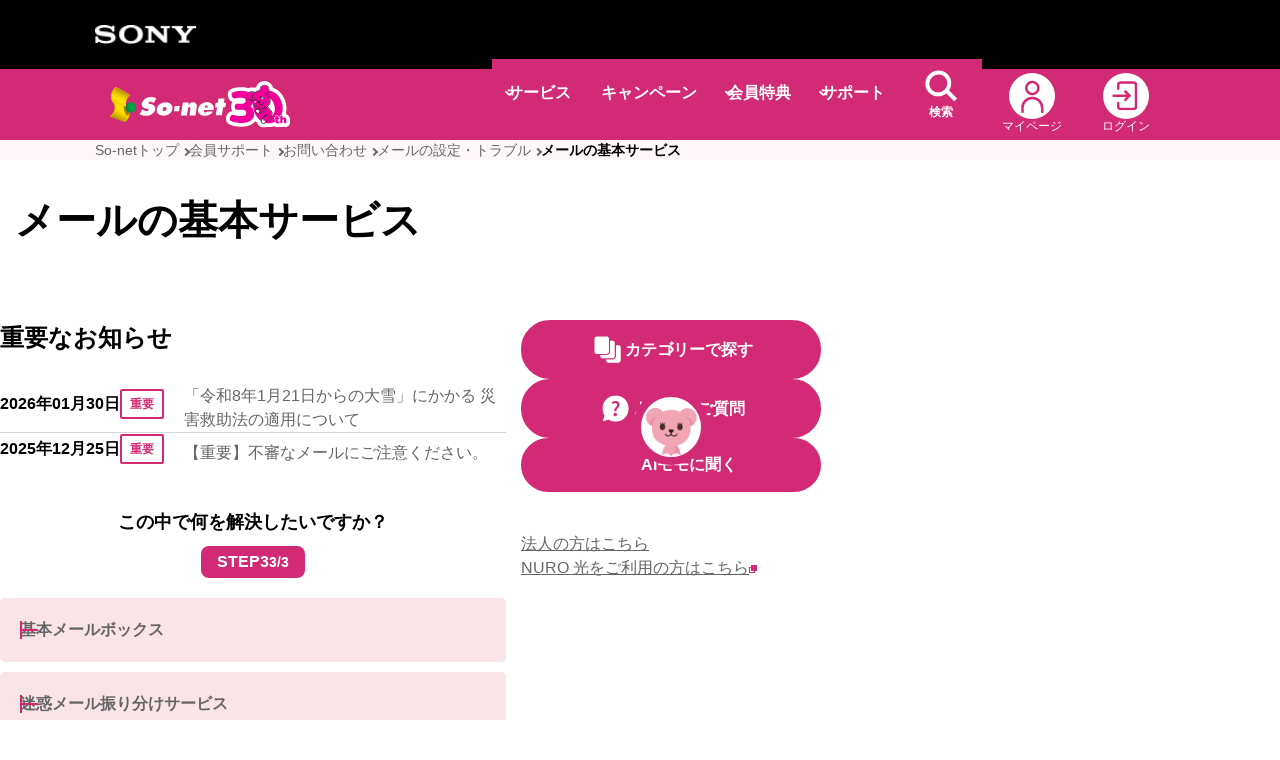

--- FILE ---
content_type: text/html
request_url: https://www.so-net.ne.jp/support/contact/help/mail/service/
body_size: 5589
content:
<!DOCTYPE html>
<html lang="ja">
<head><script src="//assets.adobedtm.com/17361013af29ef6ae83ffd4113ce414f44be89b8/satelliteLib-ea3bae92bad6869bca2ee96094be75c242840f35.js"></script>
<!-- Google Tag Manager -->
<script>(function(w,d,s,l,i){w[l]=w[l]||[];w[l].push({'gtm.start':
new Date().getTime(),event:'gtm.js'});var f=d.getElementsByTagName(s)[0],
j=d.createElement(s),dl=l!='dataLayer'?'&l='+l:'';j.async=true;j.src=
'https://www.googletagmanager.com/gtm.js?id='+i+dl;f.parentNode.insertBefore(j,f);
})(window,document,'script','dataLayer','GTM-5QL4TN8');</script>
<!-- End Google Tag Manager -->
<meta charset="UTF-8">
<title>メールの基本サービス | 会員サポート</title>
<meta name="description" content="So-netのメールの基本サービスについてご案内しております。">
<meta name="viewport" content="width=device-width, initial-scale=1.0">
<meta name="format-detection" content="telephone=no">
<meta name="format-detection" content="telephone=no">
<meta name="twitter:title" content="メールの基本サービス | 会員サポート">
<meta name="twitter:description" content="So-netのメールの基本サービスについてご案内しております。">
<meta name="twitter:url" content="https://www.so-net.ne.jp/support/contact/help/mail/service/">
<meta name="twitter:image" content="https://www.so-net.ne.jp/access/common/img/ci/ci_01.png">
<meta name="twitter:card" content="summary">
<meta name="twitter:site" content="@sonynetworkcom">
<meta property="fb:app_id" content="220040261502680">
<meta property="og:title" content="メールの基本サービス | 会員サポート">
<meta property="og:description" content="So-netのメールの基本サービスについてご案内しております。">
<meta property="og:url" content="https://www.so-net.ne.jp/support/contact/help/mail/service/">
<meta property="og:image" content="https://www.so-net.ne.jp/access/common/img/ci/ci_01.png">
<meta property="og:locale" content="ja_JP">
<meta property="og:site_name" content="インターネット接続">
<meta property="og:type" content="website">


<link rel="canonical" href="https://www.so-net.ne.jp/support/contact/help/mail/service/">


<link rel="preconnect" href="https://c.marsflag.com">
<link rel="icon" href="/favicon.ico">
<link rel="apple-touch-icon" href="/assets/images/apple-touch-icon.png">
<link rel="stylesheet" href="/assets/styles/structure.css?20250626">
<link rel="stylesheet" href="/assets/styles/common.css?20250626">
<link rel="stylesheet" href="https://ce.mf.marsflag.com/latest/css/mf-search.css">
<link rel="stylesheet" href="/support/common/css/base_2.css">
<link rel="stylesheet" href="/assets/styles/support.css">
<script src="https://code.jquery.com/jquery-3.5.1.min.js"></script>
<script src="https://www.so-net.ne.jp/support/common/js/base.js"></script>
<script src="/assets/scripts/init.js"></script>
<script src="/assets/scripts/common.js" defer></script>
<script src="https://ce.mf.marsflag.com/latest/js/mf-search.js" defer></script>
<script src="https://www.so-net.ne.jp/support/top_new/js/init.js"></script>
<script src="//www.so-net.ne.jp/common/hf1704/js/init.js"></script>



</head>
<body id="top">
<noscript><p>このページはJavaScriptを使用しています。JavaScriptを有効にしてご利用ください。</p></noscript>

<div class="str-layout">

<div class="str-logo">
<div class="str-logo__inner">
<img class="str-logo__image" src="/assets/images/logo/sony.png" alt="SONY" width="101" height="18">
</div><!-- /.str-logo__inner -->
</div><!-- /.str-logo -->

<header class="str-header js-header">
<div class="str-header__inner">
<div class="str-header__logo-wrap">
<a class="str-header__logo js-header-logo js-header-focus-logo" href="/" data-scid="top_hd_logo">
<picture>
  <source srcset="/assets/images/logo/so-net_sp.svg?20260115" media="(max-width: 768px)" width="40" height="36">
  <img src="/assets/images/logo/so-net.svg" alt="So-net" width="116" height="37">
</picture>
</a>
<a class="str-header__logo30th" href="/30th/" data-scid="top_hd_30th">
<picture>
  <source srcset="/assets/images/logo/logo_30th_sp.svg?20260115" media="(max-width: 768px)" width="50" height="37.8">
  <img src="/assets/images/logo/logo_30th_pc.svg" alt="So-net30周年特設サイト" width="64" height="47.455">
</picture>
</a>
</div>
<style>
  /* 30th対応 */
  .str-header__logo-wrap {
    display: flex;
    align-items: center;
    gap: 16px;
    margin-right: auto;
  }
  .str-header__logo30th {
    transition: opacity .3s ease-out;
  }
  .str-header__logo30th:hover {
    opacity: .7;
  }
  @media only screen and (max-width: 767px) {
    .str-header__logo-wrap {
      gap: 12px;
    }
    .str-header__logo-wrap .str-header__logo {
      inline-size: auto;
    }
  }
</style>

<div class="str-header__navigation js-header-content js-header-content-navigation" id="header-navigation">
<div class="str-header__navigation-inner">
<div class="str-header__navigation-item">
<a class="str-header__navigation-button js-header-trigger js-header-trigger-navigation-item js-header-focus-navigetion" href="#header-service" aria-controls="header-service" data-scid="top_gn_acc_tb">サービス</a>
<div class="str-header__navigation-content js-header-content" id="header-service">
<div class="str-header__navigation-content-inner">
<div class="str-header__navigation-content-head">
<div class="str-header__navigation-content-head-inner">
<a class="str-header__navigation-content-head-link" href="/access/" data-scid="top_gn_acc_top">サービストップ</a>
</div><!-- /.str-header__navigation-content-head-inner -->
</div><!-- /.str-header__navigation-content-head -->
<div class="str-header__navigation-content-body">
<div class="str-header__navigation-layout">
<div class="str-header__navigation-layout-inner">
<div class="str-header__navigation-layout-content">
<ul class="str-header__navigation-list-link">
<li><a href="/access/hikari/" data-scid="top_gn_acc_hkr">So-net 光</a>
<ul>
<li><a href="/access/hikari/10g/" data-scid="top_gn_acc_hkr10g">10ギガ</a></li>
<li><a href="/access/hikari/1g/" data-scid="top_gn_acc_hkr1g">1ギガ（So-net 光 S/M/L）</a></li>
</ul>
</li>

<li><a href="/access/hikari/au/" data-scid="top_gn_acc_au">auひかり</a></li>
</ul>
</div><!-- /.str-header__navigation-layout-content -->

<div class="str-header__navigation-layout-content">
<p class="str-header__navigation-list-heading">その他の接続サービス</p>

<ul class="str-header__navigation-list-link str-header__navigation-list-link--fine">
<li><a href="/guide/catalog/hikari/access/" data-scid="top_gn_acc_flts">So-net 光 アクセス</a></li>
<li><a href="/guide/catalog/hikari/withf/e_index.html" data-scid="top_gn_acc_fltse">So-net 光 with フレッツS（東日本）</a></li>
<li><a href="/guide/catalog/hikari/withf/w_index.html" data-scid="top_gn_acc_fltsw">So-net 光 with フレッツS（西日本）</a></li>
<li><a href="/access/hikari/commufa/" data-scid="top_gn_acc_cmmf">コミュファ光（東海地方・長野県）</a></li>
</ul>
</div><!-- /.str-header__navigation-layout-content -->

<div class="str-header__navigation-layout-content">
<ul class="str-header__navigation-list-link">
<li><a href="/option/" data-scid="top_gn_acc_optn">オプションサービス</a></li>
<li><a href="/article/" data-scid="top_gn_acc_hkrgd">So-net光回線ガイド</a></li>
<li><a href="/kandomomo/" data-scid="top_gn_acc_kndmm">感動モモ</a></li>
<li><a href="/30th/" data-scid="top_gn_acc_30th">So-net 30周年特設サイト</a></li>
</ul>
</div><!-- /.str-header__navigation-layout-content -->
</div><!-- /.str-header__navigation-layout-inner -->
</div><!-- /.str-header__navigation-layout -->
</div><!-- /.str-header__navigation-content-body -->
<div class="str-header__navigation-content-foot">
<button type="button" class="str-header__navigation-button-close js-header-trigger-close" aria-controls="header-service" data-scid="top_gn_acc_cls">
<span class="str-header__navigation-button-close-inner">閉じる</span>
</button>
</div><!-- /.str-header__navigation-content-foot -->
</div><!-- /.str-header__str-header__navigation-content-inner -->
</div><!-- /.str-header__str-header__navigation-content -->
</div><!-- /.str-header__navigation-item -->

<div class="str-header__navigation-item">
<a class="str-header__navigation-button" href="/access/cpn/" data-scid="top_gn_cpn_tb">キャンペーン</a>
</div><!-- /.str-header__navigation-item -->

<div class="str-header__navigation-item">
<a class="str-header__navigation-button js-header-trigger js-header-trigger-navigation-item" href="#header-point" aria-controls="header-point" data-scid="top_gn_tktn_tb">会員特典</a>
<div class="str-header__navigation-content js-header-content" id="header-point">
<div class="str-header__navigation-content-inner">
<div class="str-header__navigation-content-head">
<div class="str-header__navigation-content-head-inner">
<a class="str-header__navigation-content-head-link" href="/point/" data-scid="top_gn_tktn_top">会員特典トップ</a>
</div><!-- /.str-header__navigation-content-head-inner -->
</div><!-- /.str-header__navigation-content-head -->
<div class="str-header__navigation-content-body">
<div class="str-header__navigation-layout">
<div class="str-header__navigation-layout-inner">
<div class="str-header__navigation-layout-content">
<ul class="str-header__navigation-list-link">
<li><a href="/point/get.html" data-scid="top_gn_tktn_get">特典に応募する</a></li>
</ul>
</div><!-- /.str-header__navigation-layout-content -->

<div class="str-header__navigation-layout-content">
<ul class="str-header__navigation-list-link">
<li><a href="/point/use.html" data-scid="top_gn_tktn_use">ポイントを使う・交換</a></li>
</ul>
</div><!-- /.str-header__navigation-layout-content -->

<div class="str-header__navigation-layout-content">
<ul class="str-header__navigation-list-link">
<li><a href="/point/fun/" data-scid="top_gn_tktn_fun">ソネットポイントを楽しむ</a></li>
<li><a href="/point/info/" data-scid="top_gn_tktn_info">ソネットポイントとは</a></li>
</ul>
</div><!-- /.str-header__navigation-layout-content -->
</div><!-- /.str-header__navigation-layout-inner -->
</div><!-- /.str-header__navigation-layout -->
</div><!-- /.str-header__navigation-content-body -->
<div class="str-header__navigation-content-foot">
<button type="button" class="str-header__navigation-button-close js-header-trigger-close" aria-controls="header-point" data-scid="top_gn_tktn_cls">
<span class="str-header__navigation-button-close-inner">閉じる</span>
</button>
</div><!-- /.str-header__navigation-content-foot -->
</div><!-- /.str-header__str-header__navigation-content-inner -->
</div><!-- /.str-header__str-header__navigation-content -->
</div><!-- /.str-header__navigation-item -->

<div class="str-header__navigation-item">
<a class="str-header__navigation-button js-header-trigger js-header-trigger-navigation-item" href="#header-support" aria-controls="header-support" data-scid="top_gn_spt_tb">サポート</a>
<div class="str-header__navigation-content js-header-content" id="header-support">
<div class="str-header__navigation-content-inner">
<div class="str-header__navigation-content-head">
<div class="str-header__navigation-content-head-inner">
<a class="str-header__navigation-content-head-link" href="https://support.so-net.ne.jp/" data-scid="top_gn_spt_top">サポートトップ</a>
</div><!-- /.str-header__navigation-content-head-inner -->
</div><!-- /.str-header__navigation-content-head -->
<div class="str-header__navigation-content-body">
<div class="str-header__navigation-layout">
<div class="str-header__navigation-layout-inner">
<div class="str-header__navigation-layout-content">
<ul class="str-header__navigation-list-link">
<li><a href="https://support.so-net.ne.jp/" data-scid="top_gn_spt_spt">会員サポート</a></li>
<li><a href="/support/business/" data-scid="top_gn_spt_bz">法人会員サポート</a></li>
<li><a href="/lifesupport/anshin/remotesupport/session.html" data-scid="top_gn_spt_rmt">有償サポートご利用の方（セッション番号入力）</a></li>
</ul>
</div><!-- /.str-header__navigation-layout-content -->

<div class="str-header__navigation-layout-content">
<ul class="str-header__navigation-list-link">
<li><a href="https://www.so-net.ne.jp/hikkosi/" data-scid="top_gn_spt_hks">引越しナビ</a></li>
<li><a href="/support/change/" data-scid="top_gn_spt_chng">サービス見直しナビ</a></li>
<li><a href="/guide/" data-scid="top_gn_spt_gide">サービス別ご利用ガイド</a></li>
</ul>
</div><!-- /.str-header__navigation-layout-content -->

<div class="str-header__navigation-layout-content">
<ul class="str-header__navigation-list-link">
<li><a href="/support/guide/prepare/" data-scid="top_gn_spt_prpr">開通前に準備しておきたい4つのこと</a></li>
<li><a href="/support/app/" data-scid="top_gn_spt_app">So-net 会員アプリ</a></li>
<li><a href="/support/channel/line/" data-scid="top_gn_spt_line">So-net LINEサポート</a></li>
</ul>
</div><!-- /.str-header__navigation-layout-content -->
</div><!-- /.str-header__navigation-layout-inner -->
</div><!-- /.str-header__navigation-layout -->
</div><!-- /.str-header__navigation-content-body -->
<div class="str-header__navigation-content-foot">
<button type="button" class="str-header__navigation-button-close js-header-trigger-close" aria-controls="header-support" data-scid="top_gn_spt_cls">
<span class="str-header__navigation-button-close-inner">閉じる</span>
</button>
</div><!-- /.str-header__navigation-content-foot -->
</div><!-- /.str-header__str-header__navigation-content-inner -->
</div><!-- /.str-header__str-header__navigation-content -->
</div><!-- /.str-header__navigation-item -->

<div class="str-header__navigation-item">
<a class="str-header__navigation-button str-header__navigation-button--search js-header-trigger js-header-trigger-navigation-item js-header-trigger-search" href="#header-search" aria-controls="header-search">
<span class="str-header__navigation-button-search-icon"><span class="str-header__navigation-button-search-text">検索</span></span>
</a>
<div class="str-header__navigation-content str-header__navigation-content--search js-header-content js-header-content-search" id="header-search">
<div class="str-header__navigation-content-inner">
<div class="str-header__navigation-content-body str-header__navigation-content-body--search">
<div class="str-header__search" role="search">
<div class="str-header__search-inner">
<p class="str-header__search-label">検索</p>

<div class="str-header__search-content">
<div class="mf_finder_container">
<mf-search-box submit-text="" placeholder="So-net内を検索" ajax-url="https://finder.api.mf.marsflag.com/api/v1/finder_service/documents/66ba2c37/search" serp-url="/search/#/" doctype-hidden options-hidden data-scid="top_hd_src_btn"></mf-search-box>
</div>
</div><!-- /.str-header__search-content -->
</div><!-- /.str-header__search-inner -->
</div><!-- /.str-header__search -->
</div><!-- /.str-header__navigation-content-body -->
<div class="str-header__navigation-content-foot">
<button type="button" class="str-header__navigation-button-close js-header-trigger-close" aria-controls="header-search" data-scid="top_hd_src_tb">
<span class="str-header__navigation-button-close-inner">閉じる</span>
</button>
</div><!-- /.str-header__navigation-content-foot -->
</div><!-- /.str-header__str-header__navigation-content-inner -->
</div><!-- /.str-header__str-header__navigation-content -->
</div><!-- /.str-header__navigation-item -->


<div class="str-header__navigation-item str-header__navigation-item--close">
<button type="button" class="str-header__navigation-button-close js-header-trigger-close js-header-focus-hamburger-close" aria-controls="header-navigation">
<span class="str-header__navigation-button-close-inner">閉じる</span>
</button>
</div><!-- /.str-header__navigation-item -->
</div><!-- /.str-header__navigation-inner -->
</div><!-- /.str-header__navigation -->

<div class="str-header__user">
<a class="str-header__user-mypage js-header-user-mypage js-header-focus-mypage" href="/mypage/?SmRcid=cs_top_high_gm_mypage" data-scid="top_hd_myp">
<img class="str-header__user-mypage-icon" src="/assets/images/icon/mypage.svg" alt="" width="36" height="36">
<span class="str-header__user-mypage-text">マイページ</span>
</a>

<a class="str-header__user-login js-header-user-login js-header-focus-login adj-hidden-login" data-scid="top_hd_lgin" href="/sso/portal/cgi-bin/login.cgi">
<img class="str-header__user-login-icon" src="/assets/images/icon/login.svg" alt="" width="36" height="36">
<span class="str-header__user-login-text">ログイン</span>
</a>

<div class="str-header__user-status js-user-status" hidden>
<a class="str-header__user-status-button js-header-trigger js-header-status-button js-header-focus-trigger" href="#header-user-status" aria-controls="header-user-status" data-scid="top_hd_prsnl_tb">
<span class="str-header__user-status-text">
<span class="str-header__user-status-name js-user-status__name"></span>様</span>
</a>

<div class="str-header__user-status-content js-header-content" id="header-user-status">
<p class="str-header__user-status-heading">メンバーステータス</p>

<div class="str-header__user-status-member">
<img class="str-header__user-status-member-icon js-user-status__status-icon" src="" alt="" width="39" height="39">
<p class="str-header__user-status-member-status js-user-status__status"></p>
<p class="str-header__user-status-member-about">
<a class="str-header__user-status-member-about-link" href="/mball/status/" data-scid="top_hd_prsnl_stts">メンバーステータスとは</a>
</p>
</div><!-- /.str-header__user-status-status -->

<div class="str-header__user-status-information">
<div class="str-header__user-status-information-column">
<a class="str-header__user-status-information-link" href="/appl/point/detail/" data-scid="top_hd_prsnl_pnt">
<p class="str-header__user-status-information-heading">保有ポイント</p>
<p class="str-header__user-status-information-data js-user-status__point"><span class="str-header__user-status-information-number js-user-status__remain-point"></span>pt</p>
</a>
</div><!-- /.str-header__user-status-information-column -->

<div class="str-header__user-status-information-column">
<a class="str-header__user-status-information-link" href="https://webmail.so-net.ne.jp/" target="_blank" rel="noopener noreferrer" data-scid="top_hd_prsnl_wml">
<p class="str-header__user-status-information-heading">メール</p>
<p class="str-header__user-status-information-data str-header__user-status-information-data--external js-user-status__mail">未読<span class="str-header__user-status-information-number str-header__user-status-information-number--mail js-user-status__unread"></span>通<img class="str-header__user-status-information-extarnal" src="/assets/images/icon/blank.svg" alt="新しいウィンドウで開きます" width="8" height="8"></p>
</a>
</div><!-- /.str-header__user-status-information-column -->
</div><!-- /.str-header__user-status-information -->

<div class="str-header__navigation-control">
<div class="str-header__navigation-control-column">
<button type="button" class="str-header__navigation-button-close str-header__navigation-button-close--user-status js-header-trigger-close js-header-focus-status-close" aria-controls="header-user-status" data-scid="top_hd_prsnl_cls">
<span class="str-header__navigation-button-close-inner">閉じる</span>
</button>
</div>
<div class="str-header__navigation-control-column">
<a href="/sso/cgi-bin/logout.cgi" class="str-header__navigation-button-logout str-header__navigation-button-logout--user-status" aria-controls="header-user-status" data-scid="top_hd_lgout">
<span class="str-header__navigation-button-logout-inner">ログアウト</span>
</a>
</div>
</div>
</div><!-- /.str-header__user-status-content -->
</div><!-- /.str-header__user-status -->
</div><!-- /.str-header__user -->

<a class="str-header__hamburger-button js-header-trigger js-header-hamburger-button js-header-focus-hamburger" href="#header-navigation" aria-controls="header-navigation">
<span class="str-header__hamburger-button-inner">
<span class="str-header__hamburger-button-text">メニュー</span>
</span>
</a>

</div><!-- /.str-header__inner -->
</header><!-- /.str-header -->


<div class="str-main">

<div class="theme-main theme-main--support">
<div class="theme-main__inner">


<div class="theme-main__title">
<div class="theme-main__title-inner">
<h1 class="theme-main__title-heading">
<span class="theme-main__title-main">メールの基本サービス</span>
</h1>
</div>
</div>

<div class="theme-main__sidebar">
<div class="theme-main__sidebar__inner">
<div class="unq-button-list">
<a href="https://support.so-net.ne.jp/#anc-01" class="unq-button-list__item">
<img class="unq-button-list__icon" src="/assets/images/support/icon-category.svg" alt="" width="35" height="35">
<span class="unq-button-list__text">カテゴリーで探す</span>
</a>
<a href="https://www.so-net.ne.jp/support/faq/000009264/" class="unq-button-list__item">
<img class="unq-button-list__icon" src="/assets/images/support/icon-question.svg" alt="" width="35" height="35">
<span class="unq-button-list__text">よくあるご質問</span>
</a>
<a href="javascript:void(0)" class="unq-button-list__item unq-button-list__item--momo ttl__btnArea-AImomo" aria-expanded="false">
<img class="unq-button-list__icon" src="/assets/images/support/icon-momo.gif" alt="" width="76" height="76">
<span class="unq-button-list__text">AIモモに聞く</span>
</a>
<div class="AImomo" aria-hidden="true">
<div class="AImomo__inner">
<div class="momoFace">
<div class="momoFace__inner"><img src="https://www.so-net.ne.jp/support/common/img/30fps.gif" alt="" width="66" height="66"></div>
</div><button class="AImomo__plusIcon" aria-expanded="false"></button>
<div class="AImomo__search">
<p>何にお困りですか︖<br>困っていることを教えて下さい。</p>
<form action="post" class="AImomo__search-form" id="webagent-root" autocomplete="off">
<input type="text" placeholder="キーワードを入力" title="キーワードを入力" class="AImomo__search-input" id="outer-input-box">
<button type="submit" class="AImomo__search-btn"></button>
</form>
<ul class="btnWhite AImomo__search-keyword">
<li><a class="js-bedoreOpenWidget" href="javascript:void(0)">契約</a></li>
<li><a class="js-bedoreOpenWidget" href="javascript:void(0)">Wi-Fi</a></li>
<li><a class="js-bedoreOpenWidget" href="javascript:void(0)">回線工事</a></li>
<li><a class="js-bedoreOpenWidget" href="javascript:void(0)">オプション</a></li>
<li><a class="js-bedoreOpenWidget" href="javascript:void(0)">メール</a></li>
<li><a class="js-bedoreOpenWidget" href="javascript:void(0)">接続</a></li>
<li><a class="js-bedoreOpenWidget" href="javascript:void(0)">退会</a></li>
<li><a class="js-bedoreOpenWidget" href="javascript:void(0)">引越し</a></li>
<li><a class="js-bedoreOpenWidget" href="javascript:void(0)">コース変更</a></li>
</ul>
</div>
</div>
</div>
</div><!-- /.unq-button-list -->

<ul class="mod-list-link">
<li><a href="https://www.so-net.ne.jp/support/business/">法人の方はこちら</a></li>
<li><a href="https://www.nuro.jp/support/" target="_blank">NURO 光をご利用の方はこちら</a></li>

</ul>
</div><!-- /.theme-main__sidebar__inner -->
</div><!-- /.theme-main__sidebar -->

<div class="theme-main__contents">


<h2>重要なお知らせ</h2>

<div class="mod-list-news mod-list-news--col-row">
<dl class="mod-list-news__list">


<div class="mod-list-news__item">
<dt class="mod-list-news__term">
<time class="mod-list-news__time" datetime="2026-01-30">2026年01月30日</time>
<div class="mod-list-news__badge">
<span class="mod-badge">重要</span>
</div>
</dt>
<dd class="mod-list-news__description">
<a class="mod-list-news__link" href="/info/2026/op20260130_0002.html">「令和8年1月21日からの大雪」にかかる 災害救助法の適用について</a>
</dd>
</div><!-- /.mod-list-news__item -->

<div class="mod-list-news__item">
<dt class="mod-list-news__term">
<time class="mod-list-news__time" datetime="2025-12-25">2025年12月25日</time>
<div class="mod-list-news__badge">
<span class="mod-badge">重要</span>
</div>
</dt>
<dd class="mod-list-news__description">
<a class="mod-list-news__link" href="/info/2023/sp20230614_0022.html">【重要】不審なメールにご注意ください。<br/>
</a>
</dd>
</div><!-- /.mod-list-news__item -->


</dl><!-- /.mod-list-news__list -->
</div><!-- /.mod-list-news -->
<br>
<div class="theme-main__contents">
<p class="mod-text-lead">この中で何を解決したいですか？</p>

<p class="unq-step">
<span class="unq-step__head">STEP3</span>
<span class="unq-step__value">3/3</span>
</p><!-- /.unq-step -->


<div class="mod-accordion mod-accordion--support">
<a href="/option/mail/basic/"class="mod-accordion__trigger">基本メールボックス</a>
</div>

<div class="mod-accordion mod-accordion--support">
<a href="/option/security/meiwaku/"class="mod-accordion__trigger">迷惑メール振り分けサービス</a>
</div>

<div class="mod-accordion mod-accordion--support">
<a href="/rejct/"class="mod-accordion__trigger">着信拒否サービス</a>
</div>

<div class="mod-accordion mod-accordion--support">
<a href="/flter/"class="mod-accordion__trigger">メール転送サービス</a>
</div>

<a href="javascript:void(0)" class="unq-button ttl__btnArea-AImomo">
<img class="unq-button__icon" src="/assets/images/support/icon-momo.gif" alt="" width="40" height="40">
<span class="unq-button__text">この中にない場合はこちら</span>
</a>

<div class="mod-button">
<div class="mod-button__item-columns">
<div class="mod-button__item">
<a class="mod-button__link mod-button__link--previous" href="/support/contact/help/mail/">1つ前に戻る</a>
</div><!-- /.mod-button__item -->
<div class="mod-button__item">
<a class="mod-button__link" href="https://support.so-net.ne.jp/">カテゴリーを選びなおす</a>
</div><!-- /.mod-button__item -->
</div><!-- /.mod-button__item-columns -->
</div><!-- /.mod-button -->




<ul class="mod-list-link adj-hidden-pc">
<li><a href="https://www.so-net.ne.jp/support/business/">法人の方はこちら</a></li>
<li><a href="https://www.nuro.jp/support/" target="_blank">NURO 光をご利用の方はこちら</a></li>
</ul>





</div><!-- /.theme-main__contents -->

</div><!-- /.theme-main__inner -->
</div><!-- /.theme-main --></div><!-- /.str-main -->




<div class="str-breadcrumb">

<ul class="str-breadcrumb__list">

<li class="str-breadcrumb__item">
<a class="str-breadcrumb__link" href="/">So-netトップ</a>
</li>
<li class="str-breadcrumb__item">
<a class="str-breadcrumb__link" href="https://support.so-net.ne.jp/">会員サポート</a>
</li>



<li class="str-breadcrumb__item">
<a class="str-breadcrumb__link" href="/support/contact/">お問い合わせ</a>
</li>


<li class="str-breadcrumb__item">
<a class="str-breadcrumb__link" href="/support/contact/help/mail/">メールの設定・トラブル</a>
</li>


<li class="str-breadcrumb__item">
<a class="str-breadcrumb__link" aria-current="page">メールの基本サービス</a>
</li>

                                                                                                                                              
</ul>

</div><!-- /.str-breadcrumb -->




<div class="str-back-to-top js-back-to-top">
<a href="#top" class="str-back-to-top__link"><span class="str-back-to-top__text">TOPへ戻る</span></a>
</div><!-- /.str-back-to-top -->

<footer class="str-footer">
<div class="str-footer__information">
<div class="str-footer__information-inner">
<ul class="str-footer__information-links">
<li class="str-footer__information-links-item">
<a class="str-footer__information-links-link" href="https://www.sonynetwork.co.jp/" target="_blank" data-scid="top_ft_crp_top">会社情報</a>
</li>
<li class="str-footer__information-links-item">
<a class="str-footer__information-links-link" href="https://www.sonynetwork.co.jp/corporation/safety/" target="_blank" data-scid="top_ft_crp_sfty">個人情報保護/情報セキュリティ</a>
</li>
<li class="str-footer__information-links-item">
<a class="str-footer__information-links-link" href="https://www.sonynetwork.co.jp/siteinfo/so-net/" target="_blank" data-scid="top_ft_snt_stinf">ウェブサイトご利用条件</a>
</li>
</ul>

<div class="str-footer__information-numbers">
<p>登録番号（電気通信事業者）：関第94号</p>
<p>代理店届出番号：第C1903019号</p>
</div><!-- /.str-footer__information-numbers -->

<ul class="str-footer__information-logos">
<li class="str-footer__information-logos-item">
<a class="str-footer__information-logos-link" href="https://privacymark.jp/" target="_blank" data-scid="top_ft_icn_prvcy">
<img class="str-footer__information-logos-logo" src="/assets/images/footer/pmark.png" alt="プライバシーマーク" width="56" height="55" decoding="async">
</a>
</li>
<li class="str-footer__information-logos-item">
<a class="str-footer__information-logos-link" href="https://www.sonynetwork.co.jp/corporation/isms/" target="_blank" data-scid="top_ft_icn_isms">
<img class="str-footer__information-logos-logo" src="/assets/images/footer/logo-isms.png" alt="is 571190 / ISO 27001" width="59" height="59" decoding="async">
</a>
</li>
</ul>

<p class="str-footer__information-copyright">© 2026 Sony Network Communications Inc.</p>
</div><!-- /.str-footer__information-inner -->
</div><!-- /.str-footer__information -->
</footer><!-- /.str-footer -->
<script>if(typeof _satellite != "undefined")_satellite.pageBottom();</script>


</div><!-- /.str-layout -->

<!-- ============================== AIモモの制御JS ============================== -->
<div id="js-insert"></div>
<script src="https://www.so-net.ne.jp/support/top/js/chat_static.js"></script>
<script src="https://www.so-net.ne.jp/support/top/js/chat_dataCooperate.js"></script>
<!-- ============================== // AIモモの制御JS ============================== -->

<!-- ============================== AIモモの制御JS ============================== -->
<div id="js-insert"></div>
<script src="https://www.so-net.ne.jp/support/top/js/chat_static.js"></script>
<script src="https://www.so-net.ne.jp/support/top/js/chat_dataCooperate.js"></script>
<!-- ============================== // AIモモの制御JS ============================== -->

</body>
</html>


--- FILE ---
content_type: text/css
request_url: https://www.so-net.ne.jp/assets/styles/structure.css?20250626
body_size: 5677
content:
@charset "UTF-8";html{-webkit-text-size-adjust:100%;box-sizing:border-box;-moz-tab-size:4;tab-size:4;word-break:normal}*,::after,::before{background-repeat:no-repeat;box-sizing:inherit}::after,::before{text-decoration:inherit;vertical-align:inherit}*{margin:0;padding:0}hr{color:inherit;height:0;overflow:visible}details,main{display:block}summary{display:list-item}small{font-size:80%}[hidden]{display:none}abbr[title]{border-bottom:none;text-decoration:underline;text-decoration:underline dotted}a{background-color:transparent}a:active,a:hover{outline-width:0}code,kbd,pre,samp{font-family:monospace,monospace}pre{font-size:1em}b,strong{font-weight:bolder}sub,sup{font-size:75%;line-height:0;position:relative;vertical-align:baseline}sub{bottom:-.25em}sup{top:-.5em}table{border-color:inherit;text-indent:0}iframe{border-style:none}input{border-radius:0}[type=number]::-webkit-inner-spin-button,[type=number]::-webkit-outer-spin-button{height:auto}[type=search]{-webkit-appearance:textfield;outline-offset:-2px}[type=search]::-webkit-search-decoration{-webkit-appearance:none}textarea{overflow:auto;resize:vertical}button,input,optgroup,select,textarea{font:inherit}optgroup{font-weight:700}button{overflow:visible}button,select{text-transform:none}[role=button],[type=button],[type=reset],[type=submit],button{cursor:pointer}[type=button]::-moz-focus-inner,[type=reset]::-moz-focus-inner,[type=submit]::-moz-focus-inner,button::-moz-focus-inner{border-style:none;padding:0}[type=button]::-moz-focus-inner,[type=reset]::-moz-focus-inner,[type=submit]::-moz-focus-inner,button:-moz-focusring{outline:1px dotted ButtonText}[type=reset],[type=submit],button,html [type=button]{-webkit-appearance:button}button,input,select,textarea{background-color:transparent;border-style:none}a:focus,button:focus,input:focus,select:focus,textarea:focus{outline-width:0}select{-moz-appearance:none;-webkit-appearance:none}select::-ms-expand{display:none}select::-ms-value{color:currentColor}legend{border:0;color:inherit;display:table;max-width:100%;white-space:normal}::-webkit-file-upload-button{-webkit-appearance:button;color:inherit;font:inherit}[disabled]{cursor:default}img{border-style:none}progress{vertical-align:baseline}[aria-busy=true]{cursor:progress}[aria-controls]{cursor:pointer}[aria-disabled=true]{cursor:default}*,::after,::before{box-sizing:border-box}html{font-size:62.5%;scroll-behavior:smooth;scroll-padding-top:55px}html.search-result{font-size:100%}html.is-scroll-auto{scroll-behavior:auto}body{color:#000;font-family:Hiragino Kaku Gothic ProN,Helvetica Neue,arial,Hiragino Sans,meiryo,sans-serif;font-size:1.5rem;line-height:1.5;min-inline-size:300px;overflow-y:scroll;padding:0;word-break:break-word}html.search-result body{font-size:100%}body.is-scrollLock{inline-size:100%;position:fixed}a{color:#656565;text-decoration:underline}a:focus-visible{text-decoration:none}b,em,strong{font-weight:700}em{font-style:normal}strong{color:#d32a41}img{block-size:auto;display:inline;max-inline-size:100%;vertical-align:middle}:where(a, button, input, select, textarea):focus-within{outline-width:medium}ol,ul{list-style:none}button{background-color:transparent;border:none}table{border-collapse:collapse;border-spacing:0}td,th{border:1px solid #acacac}fieldset{border:0}[hidden]{display:none!important}abbr[title]{text-decoration:none}select{color:#222}.str-layout{display:grid;grid-template-areas:"logo" "header" "main" "back-to-top" "breadcrumb" "footer";grid-template-rows:auto auto 1fr auto auto auto;min-block-size:100dvh}.str-layout:not(:has(.str-breadcrumb)){grid-template-areas:"logo" "header" "main" "back-to-top" "footer";grid-template-rows:auto auto 1fr auto auto}.str-layout:not(:has(.str-logo, .unq-prebell-logo)){grid-template-areas:"header" "main" "back-to-top" "breadcrumb" "footer";grid-template-rows:auto 1fr auto auto auto}.str-layout:not(:has(.str-logo, .unq-prebell-logo), :has(.str-breadcrumb)){grid-template-areas:"header" "main" "back-to-top" "footer";grid-template-rows:auto 1fr auto auto}.str-layout:has(.theme-main--support) .str-footer{padding-block-end:100px}.str-layout:has(.theme-main--access){grid-template-areas:"logo" "header" "main" "back-to-top" "breadcrumb" "footer";grid-template-rows:auto auto auto auto 1fr auto}html:not([data-script-enabled=true]) .str-layout:has(.theme-main--access){grid-template-areas:"logo" "header" "main" "back-to-top" "breadcrumb" "footer";grid-template-rows:auto auto auto auto 1fr auto}.str-layout:has(.theme-main--access-link){grid-template-areas:"logo" "header" "link" "main" "back-to-top" "breadcrumb" "footer";grid-template-rows:auto auto auto auto 1fr auto}html:not([data-script-enabled=true]) .str-layout:has(.theme-main--access-link){grid-template-areas:"logo" "header" "link" "main" "back-to-top" "breadcrumb" "footer";grid-template-rows:auto auto auto auto 1fr auto}.str-logo{background-color:#000;grid-area:logo}.str-logo__inner{align-items:center;block-size:56px;display:flex;flex-wrap:wrap;margin:auto;max-inline-size:1090px;padding-inline:15px}.str-logo__image{inline-size:89px}.str-header{background-color:#d32a76;color:#fff;font-family:Hiragino Kaku Gothic ProN,Helvetica Neue,arial,Hiragino Sans,meiryo,sans-serif;grid-area:header;inset-block-start:0;line-height:1.5!important;position:sticky;z-index:10000}html:not([data-script-enabled=true]) .str-header{position:static}.str-header :is(a, button):focus-visible{outline:1px solid #fff}.str-header__inner{align-items:center;block-size:55px;display:flex;margin:auto;max-inline-size:1090px;padding-inline:15px 5px;position:relative}html:not([data-script-enabled=true]) .str-header__inner{block-size:auto;flex-direction:column}.str-header__logo{inline-size:96px;transition:opacity .3s ease-out}.str-header__logo:not(:has(+ .str-header__logo-product)){margin-inline-end:auto}.str-header__logo:focus-visible{opacity:.7}.str-header__logo-product{margin-inline-start:10px}.str-header__navigation{box-shadow:0 3px 6px rgba(0,0,0,.16);display:none;inset-block-start:55px;inset-inline:0;margin:auto;order:1;overflow:hidden;position:absolute}html:not([data-script-enabled=true]) .str-header__navigation{display:block;position:static}.str-header__navigation-inner{block-size:100dvh;overflow-y:auto;padding-block-end:113px}html:not([data-script-enabled=true]) .str-header__navigation-inner{flex-direction:column}.str-header__navigation-item{background-color:#fff;border-block-start:1px solid #f3ced5}.str-header__navigation-item:first-child{border-block-start:1px solid #fff}.str-header__navigation-button{align-items:center;background-color:#d32a76;color:#fff!important;display:flex;font-size:1.6rem;font-weight:700;padding:15px;position:relative;text-decoration:none;transition:color .3s ease-out}.str-header__navigation-button,.str-header__navigation-button:active{color:#fff}.str-header__navigation-button:focus-visible{color:#fbd3e5}.str-header__navigation-button:focus-visible{border:1px solid #fff;outline:0!important}.str-header__navigation-button::after,.str-header__navigation-button::before{content:"";display:block;position:absolute}.str-header__navigation-button:not(.js-header-trigger)::before{block-size:13px;border-block-end:2px solid #fff;border-inline-end:2px solid #fff;inline-size:13px;inset-block:0;inset-inline-end:24px;margin:auto;transform:rotate(-45deg)}.str-header__navigation-button.js-header-trigger::after,.str-header__navigation-button.js-header-trigger::before{background-color:#fff;inset-block:0;margin:auto}.str-header__navigation-button.js-header-trigger::before{block-size:2px;inline-size:18px;inset-inline-end:18px}.str-header__navigation-button.js-header-trigger::after{block-size:18px;inline-size:2px;inset-inline-end:26px;transition:transform .3s ease-out}.str-header__navigation-button.js-header-trigger[aria-expanded=true]::after{transform:rotate(90deg)}html:not([data-script-enabled=true]) .str-header__navigation-button.js-header-trigger::after,html:not([data-script-enabled=true]) .str-header__navigation-button.js-header-trigger::before{display:none}.str-header__navigation-button--search{display:none;transition:color .3s ease-out,background-color .3s ease-out}.str-header__navigation-button-search-icon{align-items:center;block-size:100%;display:flex;flex-direction:column;gap:4px;justify-content:center}.str-header__navigation-button-search-icon::before{background-color:#fff;block-size:28px;content:"";display:block;inline-size:29px;-webkit-mask-image:url(/assets/images/icon/search.svg);mask-image:url(/assets/images/icon/search.svg);-webkit-mask-position:-2px 0;mask-position:-2px 0;-webkit-mask-repeat:no-repeat;mask-repeat:no-repeat;-webkit-mask-size:contain;mask-size:contain;transition:background-color .3s ease-out}.str-header__navigation-button-search-text{font-size:1.2rem}.str-header__search-label{clip:rect(0,0,0,0)!important;block-size:1px!important;border:0!important;inline-size:1px!important;margin:-1px!important;overflow:hidden!important;padding:0!important;position:absolute!important;white-space:nowrap!important}.str-header__navigation-content{background-color:#fff}.str-header__navigation-content:not(.str-header__navigation-content--search){overflow:hidden}.str-header__navigation-content--search{background-color:#d32a76}.str-header__search-content{background-color:#fff;border-radius:50vh;inline-size:100%;position:relative}.str-header__search-content:focus-within{outline:2px solid #f3ced5}.str-header .mf_finder_searchBox{margin:auto}.str-header .mf_finder_searchBox_items{padding:0;position:relative}.str-header .mf_finder_searchBox_query_wrap input{border-radius:50vh;display:block;font-size:1.5rem;inline-size:100%;padding:10px 48px 10px 20px}.str-header .mf_finder_searchBox_query_wrap input:focus-visible{outline:2px solid #f3ced5}.str-header .mf_finder_searchBox_submit{background-color:transparent;block-size:42px;border-radius:50vh;color:#363636;inline-size:42px;inset-block:0;inset-inline-end:8px;margin:auto;position:absolute}.str-header .mf_finder_searchBox_submit::before{content:url(/assets/images/icon/search.svg);inset-block-start:5px;inset-inline:0;margin:auto;position:absolute}.str-header .mf_finder_searchBox_submit:focus-visible::before{color:#d32a76}.str-header .mf_finder_searchBox_submit:focus-visible{outline:2px solid #f3ced5}.str-header__search-button-text{display:none}.str-header__navigation-content-head{background-color:#fdf7fa}.str-header__navigation-content-head-inner{margin:auto;max-inline-size:1060px;padding:15px}.str-header__navigation-content-head-link{color:#222!important;display:block;font-size:1.6rem;font-weight:700;position:relative;text-decoration:none}.str-header__navigation-content-head-link:focus-visible{text-decoration:underline}.str-header__navigation-content-head-link::before{block-size:10px;border-block-end:2px solid #d32a76;border-inline-end:2px solid #d32a76;content:"";display:block;inline-size:10px;inset-block:0;inset-inline-end:0;margin:auto;position:absolute;transform:rotate(-45deg)}.str-header__navigation-content-body{margin:auto;max-inline-size:1060px;padding:15px 15px 24px}.str-header__navigation-content-body--search{padding-block:15px 20px}.str-header__navigation-content-foot{display:none}.str-header__navigation-layout-content:not(:first-child){margin-block-start:20px}.str-header__navigation-layout-content > *:first-child{margin-block-start:0!important}.str-header__navigation-layout-content > *:last-child{margin-block-end:0!important}.str-header__navigation-list-heading{color:#222;font-weight:700;margin-block-end:10px}.str-header__navigation-list-link{display:flex;flex-direction:column;gap:10px}.str-header__navigation-list-link li{padding-inline-start:10px;position:relative}.str-header__navigation-list-link li::before{background-color:#d32a76;block-size:9px;content:"";display:block;inline-size:5px;inset-block-start:6px;inset-inline-start:0;-webkit-mask-image:url(/assets/images/icon/arrow.svg);mask-image:url(/assets/images/icon/arrow.svg);position:absolute}.str-header__navigation-list-link li a:any-link{color:#222;font-size:1.6rem;font-weight:700;text-decoration:none}html:not([data-script-enabled=true]) .str-header__navigation-list-link li a:any-link[target=_blank]::after{block-size:8px;content:url(/assets/images/icon/blank.svg);display:inline-block;inline-size:8px;inset-block-start:-14px;margin-inline-start:4px;position:relative;vertical-align:text-bottom}.str-header__navigation-list-link li a:any-link:focus-visible{color:#d32a76}.str-header__navigation-list-link li a:any-link:focus-visible img{opacity:.7}.str-header__navigation-list-link li a:any-link img[src*=blank],.str-header__navigation-list-link li a:any-link img[src*=icon-]{margin-block-end:2px;margin-inline-start:5px;vertical-align:middle}.str-header__navigation-list-link li a .mod-badge{margin-inline-start:10px}.str-header__navigation-list-link--fine li a:any-link{font-weight:400}.str-header__navigation-control{align-items:center;display:flex;gap:22px;justify-content:center;margin-block-start:4px}.str-header__navigation-button-close,.str-header__navigation-button-logout{background-color:#f2f2f2;color:#000;display:block;font-size:1.6rem;font-weight:700;inline-size:100%;padding:10px;transition:color .3s ease-out,background-color .3s ease-out}.str-header__navigation-button-close--user-status,.str-header__navigation-button-logout--user-status{background-color:#fff;color:#d32a76;font-size:1.2rem;min-block-size:44px;padding:8px 8px 4px}.str-header__navigation-button-close:focus-visible,.str-header__navigation-button-logout:focus-visible{color:#656565}.str-header__navigation-button-close:focus-visible .str-header__navigation-button-close-inner::after,.str-header__navigation-button-close:focus-visible .str-header__navigation-button-close-inner::before,.str-header__navigation-button-close:focus-visible .str-header__navigation-button-logout-inner::after,.str-header__navigation-button-close:focus-visible .str-header__navigation-button-logout-inner::before,.str-header__navigation-button-logout:focus-visible .str-header__navigation-button-close-inner::after,.str-header__navigation-button-logout:focus-visible .str-header__navigation-button-close-inner::before,.str-header__navigation-button-logout:focus-visible .str-header__navigation-button-logout-inner::after,.str-header__navigation-button-logout:focus-visible .str-header__navigation-button-logout-inner::before{background-color:#656565}.str-header__navigation-button-close-inner,.str-header__navigation-button-logout-inner{margin-inline-start:25px;position:relative}.str-header__navigation-button-close-inner::after,.str-header__navigation-button-close-inner::before,.str-header__navigation-button-logout-inner::after,.str-header__navigation-button-logout-inner::before{background-color:#d32a76;block-size:2px;content:"";display:block;inline-size:8px;inset-block:0;inset-inline-start:-13px;margin:auto;position:absolute;transition:background-color .3s ease-out}.str-header__navigation-button-close-inner::before,.str-header__navigation-button-logout-inner::before{transform:rotate(45deg)}.str-header__navigation-button-close-inner::after,.str-header__navigation-button-logout-inner::after{transform:rotate(-45deg)}.str-header__navigation-button-logout--user-status{align-items:center;color:#656565;display:flex;justify-content:center;text-decoration:none}.str-header__navigation-button-logout--user-status:focus-visible{color:#d32a76}.str-header__navigation-button-logout-inner::before{background-color:transparent!important;background-image:url(/assets/images/icon/arrow.svg);background-position:50%;background-repeat:no-repeat;block-size:8px;filter:brightness(0) saturate(100%) invert(41%) sepia(0);inline-size:8px;transform:none}.str-header__navigation-button-logout-inner::after{content:none}.str-header__user{align-items:center;display:flex;flex-direction:row;gap:16px;margin-inline-end:14px}.str-header__user-status-button{background-color:#fff;border-radius:100vw;color:#656565!important;display:block;font-size:1.2rem;font-weight:700;inline-size:min(25vw,120px);padding:8px 6px 11px;position:relative;text-align:center;text-decoration:none;transition:background-color .3s ease-out}.str-header__user-status-button:focus-visible{background-color:#fbd3e5}.str-header__user-status-button::before{background-color:#d32a76;block-size:9px;content:"";display:block;inline-size:5px;inset-block-end:0;inset-inline:0;margin:auto;-webkit-mask-image:url(/assets/images/icon/arrow.svg);mask-image:url(/assets/images/icon/arrow.svg);position:absolute;transform:rotate(90deg);transition:transform .3s ease-out}.str-header__user-status-button[aria-expanded=true]::before{transform:rotate(-90deg)}.str-header__user-status{color:#000;position:relative}.str-header__user-status-text{align-items:center;display:flex;gap:5px;justify-content:center}.str-header__user-status-name{overflow:hidden;text-overflow:ellipsis;white-space:nowrap}.str-header__user-status-content{background-color:#fff;border-radius:5px;box-shadow:0 3px 6px rgba(0,0,0,.16);display:none;inline-size:242px;inset-block-start:100%;inset-inline-end:0;overflow:hidden;padding:10px 10px 4px;position:absolute;z-index:1}html:not([data-script-enabled=true]) .str-header__user-status-content{display:block;position:static}.str-header__user-login,.str-header__user-mypage{align-items:center;color:#fff;display:flex;flex-direction:column;gap:2px;line-height:1.25;text-decoration:none;transition:color .3s ease-out,background-color .3s ease-out}.str-header__user-login:focus-visible,.str-header__user-mypage:focus-visible{background-color:#ba2568}.str-header__user-login-text,.str-header__user-mypage-text{font-size:1rem;line-height:1.2}.str-header__user-status-heading{font-size:1.2rem;font-weight:700}.str-header__user-status-member{display:grid;gap:2px 10px;grid-template-areas:"user-status-member-icon user-status-member-status" "user-status-member-icon user-status-about";justify-content:start;margin-block-start:8px}.str-header__user-status-member-icon{border-radius:100vh;grid-area:user-status-member-icon;inline-size:39px}.str-header__user-status-member-status{color:#d32a76;font-size:1.4rem;font-weight:700;grid-area:user-status-member-status}.str-header__user-status-member-about{font-size:1.2rem;grid-area:user-status-about}.str-header__user-status-member-about-link{color:#000;padding-inline-start:8px;position:relative;text-decoration:none}.str-header__user-status-member-about-link::before{background-color:#d32a76;block-size:9px;content:"";display:block;inline-size:5px;inset-block:0;margin:auto;-webkit-mask-image:url(/assets/images/icon/arrow.svg);mask-image:url(/assets/images/icon/arrow.svg);position:absolute}.str-header__user-status-member-about-link:focus-visible{outline:2px solid #d32a76}.str-header__user-status-information{background-color:#fdf7fa;display:grid;font-weight:700;grid-template-columns:44% 56%;margin-block-start:10px;padding:10px}.str-header__user-status-information-column:first-child{padding-inline-end:6px}.str-header__user-status-information-column:last-child{border-inline-start:1px solid #f3ced5;padding-inline-start:8px}.str-header__user-status-information-link{color:#000!important;display:block;position:relative;text-decoration:none}.str-header__user-status-information-link::before{background-color:#d32a76;block-size:9px;content:"";display:block;inline-size:5px;inset-block:0;inset-inline-end:0;margin:auto;-webkit-mask-image:url(/assets/images/icon/arrow.svg);mask-image:url(/assets/images/icon/arrow.svg);position:absolute}.str-header__user-status-information-link:focus-visible{outline:2px solid #d32a76}.str-header__user-status-information-heading{font-size:1.2rem}.str-header__user-status-information-data{font-size:1rem;margin-block-start:8px}.str-header__user-status-information-number{color:#d32a76;font-size:1.4rem;margin-inline-end:2px}.str-header__user-status-information-number--mail{margin-inline-start:4px}.str-header__user-status-information-extarnal{margin-inline-start:2px}.str-header__hamburger-button{block-size:45px;color:#fff;display:grid;inline-size:45px;place-content:center;position:relative}.str-header__hamburger-button::after{background-color:#fff;block-size:2px;content:"";display:block;inline-size:25px;inset:0;margin:auto;position:absolute;transition:background-color .3s ease-out}.str-header__hamburger-button[aria-expanded=true]::after{background-color:transparent}.str-header__hamburger-button[aria-expanded=true] .str-header__hamburger-button-inner::before{transform:rotate(45deg);transform-origin:-2px}.str-header__hamburger-button[aria-expanded=true] .str-header__hamburger-button-inner::after{transform:rotate(-45deg);transform-origin:-2px}.str-header__hamburger-button:focus-visible::after{background-color:#fbd3e5}.str-header__hamburger-button:focus-visible .str-header__hamburger-button-inner::after,.str-header__hamburger-button:focus-visible .str-header__hamburger-button-inner::before{background-color:#fbd3e5}.str-header__hamburger-button:focus-visible[aria-expanded=true]::after{background-color:transparent}.str-header__hamburger-button-inner{block-size:22px;inline-size:25px;position:relative;z-index:0}.str-header__hamburger-button-inner::after,.str-header__hamburger-button-inner::before{background-color:#fff;block-size:2px;content:"";display:block;inline-size:100%;position:absolute;transition:background-color .3s ease-out,transform .3s ease-out}.str-header__hamburger-button-inner::after{inset-block-end:0}.str-header__hamburger-button-text{clip:rect(0,0,0,0)!important;block-size:1px!important;border:0!important;inline-size:1px!important;margin:-1px!important;overflow:hidden!important;padding:0!important;position:absolute!important;white-space:nowrap!important}.str-main{grid-area:main;min-inline-size:0}.str-breadcrumb{background-color:#fdf7fa;grid-area:breadcrumb;line-height:1.3;padding-block:10px}html.search-result .str-breadcrumb{font-size:.9375rem}.str-breadcrumb__list{display:flex;flex-wrap:wrap;gap:2px 8px;margin:auto;max-inline-size:1090px;padding-inline:15px}.str-breadcrumb__link{font-size:1.2rem;text-decoration:none}html.search-result .str-breadcrumb__link{font-size:.75rem}.str-breadcrumb__link:any-link{color:#656565}.str-breadcrumb__link:any-link:focus-visible{text-decoration:underline}.str-breadcrumb__link:any-link::after{block-size:6px;border-block-start:2px solid #656565;border-inline-end:2px solid #656565;content:"";display:inline-block;inline-size:6px;inset-block-end:2px;margin-inline-start:4px;position:relative;transform:rotate(45deg)}.str-breadcrumb__link[aria-current=page]{color:#000;font-weight:700}.str-back-to-top{inset-block-end:20px;inset-inline-end:15px;opacity:0;position:fixed;transition:visibility .3s ease-out,opacity .3s ease-out;visibility:hidden;z-index:10}.str-back-to-top.is-shown{opacity:1;visibility:visible}.str-back-to-top.is-shown .str-back-to-top__link{margin-block-end:80px}.str-back-to-top.is-reached{position:sticky}.str-back-to-top.is-reached .str-back-to-top__link{inset-block-end:20px;inset-inline-end:15px;margin-block-end:0;position:absolute}.str-back-to-top__link{background-image:url(/assets/images/arrow-top.svg);block-size:50px;display:block;inline-size:50px;margin-block-start:-50px;transition:opacity .3s ease-out}.str-back-to-top__link:focus-visible{opacity:.8}.str-back-to-top__link:focus-visible{outline:4px solid #d32a76}.str-back-to-top__text{clip:rect(0,0,0,0)!important;block-size:1px!important;border:0!important;inline-size:1px!important;margin:-1px!important;overflow:hidden!important;padding:0!important;position:absolute!important;white-space:nowrap!important}.str-footer{grid-area:footer;line-height:1.5}html.search-result .str-footer{font-size:.9375rem}.str-footer__search{background-color:#d32a76}.str-footer__search-inner{display:flex;flex-direction:column;gap:8px 40px;margin:auto!important;max-inline-size:1090px;padding:10px 15px 20px}.str-footer__search-label{color:#fff;flex-shrink:0;font-size:1.4rem;font-weight:700}html.search-result .str-footer__search-label{font-size:.875rem}.str-footer__search-content{background-color:#fff;border-radius:50vh;inline-size:100%;position:relative}.str-footer__search-content:focus-within{outline:2px solid #f3ced5}.str-footer .mf_finder_searchBox{margin:auto}.str-footer .mf_finder_searchBox_items{padding:0;position:relative}.str-footer .mf_finder_searchBox_query_wrap input{border-radius:50vh;display:block;font-size:1.5rem;inline-size:100%;padding:10px 48px 10px 20px}html.search-result .str-footer .mf_finder_searchBox_query_wrap input{font-size:.9375rem}.str-footer .mf_finder_searchBox_query_wrap input:focus-visible{outline:2px solid #f3ced5}.str-footer .mf_finder_searchBox_submit{background-color:transparent;block-size:42px;border-radius:50vh;color:#363636;inline-size:42px;inset-block:0;inset-inline-end:8px;margin:auto;position:absolute}.str-footer .mf_finder_searchBox_submit::before{content:url(/assets/images/icon/search.svg);inset-block-start:5px;inset-inline:0;margin:auto;position:absolute}.str-footer .mf_finder_searchBox_submit:focus-visible::before{color:#d32a76}.str-footer .mf_finder_searchBox_submit:focus-visible{outline:2px solid #f3ced5}.str-footer__navigation{background-color:#fdf7fa}.str-footer__navigation-inner{margin:auto!important;max-inline-size:1090px}.str-footer__navigation-item{border-block-start:1px solid #d4d4d4}.str-footer__navigation-button{font-size:1.6rem;font-weight:700;padding:15px;position:relative}html.search-result .str-footer__navigation-button{font-size:1rem}.str-footer__navigation-button::after,.str-footer__navigation-button::before{background-color:#656565;content:"";display:block;inset-block:0;margin:auto;position:absolute}.str-footer__navigation-button::before{block-size:2px;inline-size:22px;inset-inline-end:16px}.str-footer__navigation-button::after{block-size:22px;inline-size:2px;inset-inline-end:26px;transition:transform .3s ease-out}.str-footer__navigation-button[aria-expanded=true]::after{transform:rotate(90deg)}html:not([data-script-enabled=true]) .str-footer__navigation-button::after,html:not([data-script-enabled=true]) .str-footer__navigation-button::before{display:none}.str-footer__navigation-content{background-color:#fff;border-block-start:1px solid #d4d4d4;overflow:hidden}.str-footer__navigation-content-inner{padding:15px}.str-footer__navigation-content-inner > *:first-child{margin-block-start:0!important}.str-footer__navigation-content-inner > *:last-child{margin-block-end:0!important}.str-footer__navigation-list-link{display:flex;flex-direction:column;font-size:1.4rem;gap:6px;margin-block-start:20px}html.search-result .str-footer__navigation-list-link{font-size:.875rem}.str-footer__navigation-list-link li{padding-inline-start:10px;position:relative}.str-footer__navigation-list-link li::before{background-color:#d32a76;block-size:9px;content:"";display:block;inline-size:5px;inset-block-start:6px;inset-inline-start:0;-webkit-mask-image:url(/assets/images/icon/arrow.svg);mask-image:url(/assets/images/icon/arrow.svg);position:absolute}.str-footer__navigation-list-link li a{color:#656565!important;text-decoration:none}.str-footer__navigation-list-link li a:not([href]){color:#888}html:not([data-script-enabled=true]) .str-footer__navigation-list-link li a[target=_blank]::after{block-size:8px;content:url(/assets/images/icon/blank.svg);display:inline-block;inline-size:8px;inset-block-start:-14px;margin-inline-start:4px;position:relative;vertical-align:text-bottom}.str-footer__navigation-list-link li a:focus-visible{color:#d32a76}.str-footer__navigation-list-link li a:focus-visible img{opacity:.7}.str-footer__navigation-list-link li a:focus-visible{text-decoration:underline}.str-footer__navigation-list-link li a img[src*=blank],.str-footer__navigation-list-link li a img[src*=icon-]{margin-block-end:2px;margin-inline-start:5px;vertical-align:middle}.str-footer__information{background-color:#fff;border-block-start:1px solid #d4d4d4}.str-footer__information-inner{padding:10px 15px}.str-footer__information-links{display:flex;flex-wrap:wrap;gap:10px 20px;justify-content:center}.str-footer__information-links-link{font-size:1.4rem;text-decoration:none!important}.str-footer__information-links-link:any-link{color:#363636!important}html.search-result .str-footer__information-links-link{font-size:.875rem}html:not([data-script-enabled=true]) .str-footer__information-links-link[target=_blank]::after{block-size:8px;content:url(/assets/images/icon/blank.svg);display:inline-block;inline-size:8px;inset-block-start:-14px;margin-inline-start:4px;position:relative;vertical-align:text-bottom}.str-footer__information-links-link:focus-visible{color:#d32a76!important}.str-footer__information-links-link:focus-visible{text-decoration:underline!important}.str-footer__information-links-link img[src*=blank],.str-footer__information-links-link img[src*=icon-]{margin-block-end:2px;margin-inline-start:5px;vertical-align:middle}.str-footer__information-numbers{font-size:1.2rem;line-height:1.5!important;margin-block-start:16px;text-align:center}html.search-result .str-footer__information-numbers{font-size:.75rem}.str-footer__information-logos{display:flex;gap:10px;justify-content:center}.str-footer__information-logos-link{block-size:70px;display:inline-block;inline-size:70px}.str-footer__information-logos-link:focus-visible img{opacity:.7}.str-footer__information-logos-link:focus-visible{outline:4px solid #000}.str-footer__information-logos-logo{inline-size:100%;transition:opacity .3s ease-out}.str-footer__information-copyright{font-size:1.2rem;text-align:center}html.search-result .str-footer__information-copyright{font-size:.75rem}@media screen and (min-width:769px){html{scroll-padding-top:71px}body{font-size:1.6rem}.str-layout{grid-template-areas:"logo" "header" "breadcrumb" "main" "back-to-top" "footer";grid-template-rows:auto auto auto 1fr auto auto}html:not([data-script-enabled=true]) .str-layout{grid-template-areas:"logo" "header" "main" "back-to-top" "breadcrumb" "footer";grid-template-rows:auto auto 1fr auto auto auto}.str-layout:not(:has(.str-breadcrumb)){grid-template-areas:"logo" "header" "main" "back-to-top" "footer";grid-template-rows:auto auto 1fr auto auto}.str-layout:not(:has(.str-logo, .unq-prebell-logo)){grid-template-areas:"header" "main" "back-to-top" "breadcrumb" "footer";grid-template-rows:auto auto 1fr auto auto}html:not([data-script-enabled=true]) .str-layout:not(:has(.str-logo, .unq-prebell-logo)){grid-template-areas:"header" "main" "back-to-top" "breadcrumb" "footer";grid-template-rows:auto 1fr auto auto auto}.str-layout:not(:has(.str-logo, .unq-prebell-logo), :has(.str-breadcrumb)){grid-template-areas:"header" "main" "back-to-top" "footer";grid-template-rows:auto 1fr auto auto}.str-layout:has(.theme-main--support) .str-footer{padding-block-end:0}.str-header .mf_finder_searchBox_submit::before{color:#fff;content:"検索";inset-block-start:8px}.str-breadcrumb{padding-block:15px}.str-breadcrumb__link{font-size:1.4rem}html.search-result .str-breadcrumb__link{font-size:.875rem}.str-footer__search-inner{align-items:center;flex-direction:row;padding:15px}.str-footer__search-label{font-size:1.6rem}html.search-result .str-footer__search-label{font-size:1rem}.str-footer__navigation{padding-block:40px}.str-footer__navigation-inner{display:grid;gap:40px;grid-template-columns:repeat(4,1fr);padding-inline:15px}.str-footer__navigation-item{border-block-start:0}.str-footer__navigation-item:not(:first-child){margin-block-start:35px}.str-footer__navigation-button{font-size:1.4rem;padding:0}html.search-result .str-footer__navigation-button{font-size:.875rem}.str-footer__navigation-button::after,.str-footer__navigation-button::before{display:none}.str-footer__navigation-content{background-color:#fdf7fa;border-block-start:0}.str-footer__navigation-content-inner{padding:15px 0 0}:is(.str-footer__search, .str-footer__navigation) + .str-footer__information{border-block-start:0}}@media screen and (hover:hover) and (min-width:1000px){.str-header__user-login:where(:any-link, :enabled, summary):hover, .str-header__user-mypage:where(:any-link, :enabled, summary):hover{background-color:#d32a76}.str-header__user-login:where(:any-link, :enabled, summary):hover:not(:root), .str-header__user-mypage:where(:any-link, :enabled, summary):hover:not(:root){color:#fff}}@media screen and (min-width:1000px){.str-logo__inner{block-size:69px}.str-logo__image{inline-size:102px}.str-header__inner{block-size:71px;padding:0 15px}.str-header__logo{inline-size:116px;padding-block-end:10px;padding-block-start:10px}.str-header__logo-product{padding-block-end:8px}.str-header__navigation{box-shadow:none;inline-size:auto;inset-block-start:71px;margin-block-start:-10px;margin-inline-end:0;order:0;position:static}.str-header__navigation-inner{block-size:auto;display:flex;overflow-y:visible;padding-block:10px 0}.str-header__navigation-item,.str-header__navigation-item:first-child{background-color:#d32a76;border-block-start:0}.str-header__navigation-item--close{display:none}.str-header__navigation-button{block-size:71px;padding:22px 15px 25px}.str-header__navigation-button.js-header-trigger::after,.str-header__navigation-button::before{display:none}.str-header__navigation-button.js-header-trigger:not(.str-header__navigation-button--search){position:relative}.str-header__navigation-button.js-header-trigger:not(.str-header__navigation-button--search)::before{background-color:#d32a76;background-color:#fff;block-size:9px;content:"";display:block;inline-size:5px;inset-block:auto 4px;inset-inline:0;margin:auto;-webkit-mask-image:url(/assets/images/icon/arrow.svg);mask-image:url(/assets/images/icon/arrow.svg);position:absolute;transform:rotate(90deg);transition:transform .3s ease-out}.str-header__navigation-button.js-header-trigger[aria-expanded=true]::before{transform:rotate(-90deg)}.str-header__navigation-button.js-header-trigger[aria-expanded=true]:focus-visible{color:#fbd3e5}.str-header__navigation-button--search{display:block;padding:2px 22px 6px}.str-header__navigation-button--search:focus-visible{background-color:#ba2568}.str-header__navigation-button--search[aria-expanded=true]{background-color:#ba2568}.str-header__navigation-button-search-icon::before{block-size:38px;inline-size:38px}.str-header__search-label{block-size:auto!important;color:#000;font-size:1.8rem;font-weight:700;inline-size:auto!important;margin:auto!important;position:static!important}.str-header__navigation-content{box-shadow:0 4px 6px rgba(0,0,0,.16);display:block;inline-size:100vw;inset-block-start:71px;inset-inline:0;margin-inline:calc(50% - 50vw);position:absolute}html:not([data-script-enabled=true]) .str-header__navigation-content{inline-size:100%;margin-inline:0 auto;position:static}.str-header__navigation-content--search{background-color:#fff}.str-header__search-inner{display:grid;gap:30px;grid-template-columns:46px 1fr}.str-header__search-content:focus-within{outline:none}.str-header .mf_finder_searchBox_query_wrap{margin-inline-end:30px}.str-header .mf_finder_searchBox_query_wrap input{background-color:#f2f2f2}.str-header .mf_finder_searchBox_submit{background-color:#d32a76;border:2px solid #d32a76;border-radius:50vh;color:#fff;display:inline-block;font-size:1.6rem;font-weight:700;inset-block-start:0;inset-inline-end:0;padding:10px 42px;position:relative;text-decoration:none;transition:color .3s ease-out,background-color .3s ease-out}.str-header .mf_finder_searchBox_submit:focus-visible{background-color:#fff;color:#d32a76}.str-header__search-button-icon{display:none}.str-header__search-button-text{display:inline}.str-header__navigation-content-head-link{display:inline-block;padding-inline-end:20px}.str-header__navigation-content-body{padding-block-start:20px}.str-header__navigation-content-body--search{padding-block:35px}.str-header__navigation-content-foot{display:block}.str-header__navigation-layout-inner{display:flex;flex-direction:row;gap:36px}.str-header__navigation-layout-content{inline-size:calc(33.33333% - 24px)}.str-header__navigation-layout-content,.str-header__navigation-layout-content:not(:first-child){margin-block-start:0}.str-header__navigation-list-link li::before{inset-block-start:8px}.str-header__navigation-control{gap:52px;margin-block-start:8px}.str-header__navigation-button-close--user-status,.str-header__navigation-button-logout--user-status{padding:8px}.str-header__user{flex-direction:row;gap:0;margin-inline-end:0;padding-block-end:0}.str-header__user-status-button{padding:10px}.str-header__user-status-content{inline-size:291px}.str-header__user-login,.str-header__user-mypage{block-size:71px;padding:4px 20px 3px}.str-header__user-login:focus-visible,.str-header__user-mypage:focus-visible{background-color:#d32a76}.str-header__user-login:focus-visible:not(:root),.str-header__user-mypage:focus-visible:not(:root){color:#fff}.str-header__user-login-icon,.str-header__user-mypage-icon{inline-size:46px}.str-header__user-login-text,.str-header__user-mypage-text,.str-header__user-status-information-data{font-size:1.2rem}.str-header__user-status-information-number{font-size:1.8rem}.str-header__hamburger-button{display:none}.str-footer__information-inner{align-items:center;display:grid;grid-template-areas:"information-links information-numbers information-logos " "information-copyright information-numbers information-logos ";grid-template-columns:1fr auto auto;justify-content:space-between;margin:auto!important;max-inline-size:1090px;padding:15px}.str-footer__information-links{gap:5px 20px;grid-area:information-links;justify-content:flex-start}.str-footer__information-numbers{font-size:1.4rem;grid-area:information-numbers;margin-block-start:0;text-align:end}html.search-result .str-footer__information-numbers{font-size:.875rem}.str-footer__information-logos{grid-area:information-logos;justify-content:flex-end}.str-footer__information-copyright{font-size:1.4rem;grid-area:information-copyright;text-align:start}html.search-result .str-footer__information-copyright{font-size:.875rem}}@media screen and (min-width:1000px) and (hover:hover){.str-header__navigation-button.js-header-trigger[aria-expanded=true]:where(:any-link, :enabled, summary):hover{color:#fbd3e5}.str-header__navigation-button--search:where(:any-link, :enabled, summary):hover{background-color:#ba2568}.str-header .mf_finder_searchBox_submit:where(:any-link, :enabled, summary):hover{background-color:#fff;color:#d32a76}}@media screen and (min-width:1200px){.str-back-to-top,.str-back-to-top.is-reached .str-back-to-top__link{inset-inline-end:48px}}@media screen and (max-height:430px){.str-header{position:static}}@media (hover:hover){a:where(:any-link, :enabled, summary):hover{text-decoration:none}.str-header__logo:where(:any-link, :enabled, summary):hover{opacity:.7}.str-header__navigation-button:where(:any-link, :enabled, summary):hover{color:#fbd3e5}.str-header .mf_finder_searchBox_submit:where(:any-link, :enabled, summary):hover::before{color:#d32a76}.str-header__navigation-content-head-link:where(:any-link, :enabled, summary):hover{text-decoration:underline}.str-header__navigation-list-link li a:any-link:where(:any-link, :enabled, summary):hover{color:#d32a76}.str-header__navigation-list-link li a:any-link:where(:any-link, :enabled, summary):hover img{opacity:.7}.str-header__navigation-button-close:where(:any-link, :enabled, summary):hover, .str-header__navigation-button-logout:where(:any-link, :enabled, summary):hover{color:#656565}.str-header__navigation-button-close:where(:any-link, :enabled, summary):hover .str-header__navigation-button-close-inner::after, .str-header__navigation-button-close:where(:any-link, :enabled, summary):hover .str-header__navigation-button-close-inner::before, .str-header__navigation-button-close:where(:any-link, :enabled, summary):hover .str-header__navigation-button-logout-inner::after, .str-header__navigation-button-close:where(:any-link, :enabled, summary):hover .str-header__navigation-button-logout-inner::before, .str-header__navigation-button-logout:where(:any-link, :enabled, summary):hover .str-header__navigation-button-close-inner::after, .str-header__navigation-button-logout:where(:any-link, :enabled, summary):hover .str-header__navigation-button-close-inner::before, .str-header__navigation-button-logout:where(:any-link, :enabled, summary):hover .str-header__navigation-button-logout-inner::after, .str-header__navigation-button-logout:where(:any-link, :enabled, summary):hover .str-header__navigation-button-logout-inner::before{background-color:#656565}.str-header__navigation-button-logout--user-status:where(:any-link, :enabled, summary):hover{color:#d32a76}.str-header__user-status-button:where(:any-link, :enabled, summary):hover{background-color:#fbd3e5}.str-header__user-login:where(:any-link, :enabled, summary):hover, .str-header__user-mypage:where(:any-link, :enabled, summary):hover{background-color:#ba2568}.str-header__hamburger-button:where(:any-link, :enabled, summary):hover::after{background-color:#fbd3e5}.str-header__hamburger-button:where(:any-link, :enabled, summary):hover .str-header__hamburger-button-inner::after, .str-header__hamburger-button:where(:any-link, :enabled, summary):hover .str-header__hamburger-button-inner::before{background-color:#fbd3e5}.str-header__hamburger-button:where(:any-link, :enabled, summary):hover[aria-expanded=true]::after{background-color:transparent}.str-breadcrumb__link:any-link:where(:any-link, :enabled, summary):hover{text-decoration:underline}.str-back-to-top__link:where(:any-link, :enabled, summary):hover{opacity:.8}.str-footer .mf_finder_searchBox_submit:where(:any-link, :enabled, summary):hover::before{color:#d32a76}.str-footer__navigation-list-link li a:where(:any-link, :enabled, summary):hover{color:#d32a76}.str-footer__navigation-list-link li a:where(:any-link, :enabled, summary):hover img{opacity:.7}.str-footer__information-links-link:where(:any-link, :enabled, summary):hover{color:#d32a76!important}.str-footer__information-logos-link:where(:any-link, :enabled, summary):hover img{opacity:.7}}

--- FILE ---
content_type: text/css
request_url: https://www.so-net.ne.jp/assets/styles/common.css?20250626
body_size: 17178
content:
@charset "UTF-8";.theme-main{overflow-x:hidden;padding-block-end:90px}.theme-main--no-footer-padding,.theme-main--top{padding-block-end:0}.theme-main__inner{display:grid;grid-template-areas:"title" "contents";row-gap:18px}.theme-main--top .theme-main__inner{row-gap:0}.theme-main--no-title .theme-main__inner,.theme-main--prebell-top .theme-main__inner{gap:0;grid-template-areas:"contents";padding-block-start:20px}.theme-main__title{grid-area:title}.theme-main__title:not(:has(.theme-main__title-mainvisual)){border-block-end:1px solid #d4d4d4}.theme-main__title-inner{display:flex;flex-direction:column;gap:4px;margin-inline:auto;max-inline-size:1090px;padding:15px}.theme-main__title-inner:has(.theme-main__title-mainvisual){padding-block-start:20px}.theme-main__title-heading{display:flex;flex-direction:column;font-weight:700;gap:4px}.theme-main__title-heading:has(.theme-main__title-logos):has(.theme-main__title-button){gap:20px}.theme-main__title-logos{display:grid;gap:20px;grid-template-columns:repeat(2,1fr)}.theme-main__title-logos-item{display:grid;place-content:center}.theme-main__title-button > *:first-child{margin-block-start:0!important}.theme-main__title-button > *:last-child{margin-block-end:0!important}.theme-main__title-main{font-size:2.6rem}.theme-main__title-sub{font-size:2.2rem}.theme-main__title-note > *:first-child{margin-block-start:0!important}.theme-main__title-note > *:last-child{margin-block-end:0!important}.theme-main__title-mainvisual{text-align:center}:where(.theme-main__contents){grid-area:contents;min-inline-size:0;padding:0 15px}:where(.theme-main__contents) > *:first-child{margin-block-start:0!important}:where(.theme-main__contents) > *:last-child{margin-block-end:0!important}:where(.theme-main__contents) .date{text-align:end}:where(.theme-main__contents) h2:not([class^=mod-], [class^=unq-]) + h3:not([class^=mod-], [class^=unq-]){margin-block-start:20px}:where(.theme-main__contents) .mod-box-full-width + h2:not([class^=mod-], [class^=unq-]){margin-block-start:40px}:where(.theme-main__contents) p:not([class^=mod-], [class^=unq-]){margin-block-start:20px}:where(.theme-main__contents) p:not([class^=mod-], [class^=unq-]) > img{margin-block-start:0}:where(.theme-main__contents) figure:not([class^=mod-], [class^=unq-]), :where(.theme-main__contents) picture:not([class^=mod-], [class^=unq-]){margin-block-start:20px;text-align:center}:where(.theme-main__contents) figure:not([class^=mod-], [class^=unq-]) img:not([class^=mod-], [class^=unq-]), :where(.theme-main__contents) picture:not([class^=mod-], [class^=unq-]) img:not([class^=mod-], [class^=unq-]){margin-block-start:0}:where(.theme-main__contents) figcaption{margin-block-start:10px}:where(.theme-main__contents) img:not([class^=mod-], [class^=unq-], [class^=mf_]){margin-block-start:20px;transition:opacity .3s ease-out}:where(.theme-main__contents) h3:not([class^=mod-], [class^=unq-]) + figure:not([class^=mod-], [class^=unq-]), :where(.theme-main__contents) h3:not([class^=mod-], [class^=unq-]) + img:not([class^=mod-], [class^=unq-]){margin-block-start:20px}:where(.theme-main__contents) h3:not([class^=mod-], [class^=unq-]) + figure:not([class^=mod-], [class^=unq-]) img, :where(.theme-main__contents) h3:not([class^=mod-], [class^=unq-]) + img:not([class^=mod-], [class^=unq-]) img{margin-block-start:0}html:not([data-script-enabled=true]) :where(.theme-main__contents) a:not([class^=mod-], [class^=unq-], [class^=mf_]):not(:has(img))[target=_blank]::after{block-size:8px;content:url(/assets/images/icon/blank.svg);display:inline-block;inline-size:8px;inset-block-start:-14px;margin-inline-start:4px;position:relative;vertical-align:text-bottom}:where(.theme-main__contents) a:not([class^=mod-], [class^=unq-], [class^=mf_]) img[src*=blank], :where(.theme-main__contents) a:not([class^=mod-], [class^=unq-], [class^=mf_]) img[src*=icon-]{margin-block-end:2px;margin-inline:5px;vertical-align:middle}:where(.theme-main__contents) a:not([class^=mod-], [class^=unq-], [class^=mf_]) > :is(img, picture, figure){margin-block-start:0}:where(.theme-main__contents) a:not([class^=mod-], [class^=unq-], [class^=mf_]) img{transition:opacity .3s ease-out}:where(.theme-main__contents) a:not([class^=mod-], [class^=unq-], [class^=mf_]):focus-visible{color:#d32a76}:where(.theme-main__contents) a:not([class^=mod-], [class^=unq-], [class^=mf_]):focus-visible img{opacity:.7}:where(.theme-main__contents) ul:not([class^=mod-], [class^=unq-], [class^=mf_]){margin-block-start:20px;padding-inline-start:10px}:where(.theme-main__contents) ul:not([class^=mod-], [class^=unq-], [class^=mf_]):has(.mod-layout, .mod-layout-image) > li{margin-block-start:30px}:where(.theme-main__contents) ul:not([class^=mod-], [class^=unq-], [class^=mf_]) > li{margin-block-start:6px;position:relative}:where(.theme-main__contents) ul:not([class^=mod-], [class^=unq-], [class^=mf_]) > li:first-child{margin-block-start:0!important}:where(.theme-main__contents) ul:not([class^=mod-], [class^=unq-], [class^=mf_]) > li > *:not(.mod-button){margin-block-start:6px}:where(.theme-main__contents) ul:not([class^=mod-], [class^=unq-], [class^=mf_]) > li > *:not(.mod-button):first-child{margin-block-start:0!important}:where(.theme-main__contents) ul:not([class^=mod-], [class^=unq-], [class^=mf_]) > li::before{background-color:#d32a76;block-size:6px;border-radius:50vh;content:"";display:block;inline-size:6px;inset-block-start:.4em;inset-inline-start:-10px;position:absolute}:where(.theme-main__contents) ul:not([class^=mod-], [class^=unq-], [class^=mf_]) > li ul:not([class^=mod-], [class^=unq-]){padding-inline-start:1em}:where(.theme-main__contents) ul:not([class^=mod-], [class^=unq-], [class^=mf_]) > li ul > li{margin-block-start:6px}:where(.theme-main__contents) ul:not([class^=mod-], [class^=unq-], [class^=mf_]) > li ul > li:first-child{margin-block-start:0!important}:where(.theme-main__contents) ul:not([class^=mod-], [class^=unq-], [class^=mf_]) > li ul > li::before{background-color:#888}:where(.theme-main__contents) ul:not([class^=mod-], [class^=unq-], [class^=mf_]) > li ol{margin-block-start:10px;padding-inline-start:2em}:where(.theme-main__contents) ul:not([class^=mod-], [class^=unq-], [class^=mf_]) > li ol > li::before{background-color:transparent;inline-size:27px;inset-inline-start:-27px}:where(.theme-main__contents) ol:not([class^=mod-], [class^=unq-], [class^=mf_]){counter-reset:number;margin-block-start:20px;padding-inline-start:25px}:where(.theme-main__contents) ol:not([class^=mod-], [class^=unq-], [class^=mf_]):has(.mod-layout, .mod-layout-image) > li{margin-block-start:30px}:where(.theme-main__contents) ol:not([class^=mod-], [class^=unq-], [class^=mf_]) > li{counter-increment:number;margin-block-start:6px;position:relative}:where(.theme-main__contents) ol:not([class^=mod-], [class^=unq-], [class^=mf_]) > li:first-child{margin-block-start:0!important}:where(.theme-main__contents) ol:not([class^=mod-], [class^=unq-], [class^=mf_]) > li > *{margin-block-start:6px}:where(.theme-main__contents) ol:not([class^=mod-], [class^=unq-], [class^=mf_]) > li > *:first-child{margin-block-start:0!important}:where(.theme-main__contents) ol:not([class^=mod-], [class^=unq-], [class^=mf_]) > li::before{content:counter(number) ". ";display:inline-block;inset-inline-start:-25px;position:absolute}:where(.theme-main__contents) ol:not([class^=mod-], [class^=unq-], [class^=mf_]) > li:nth-child(-n+9)::before{inset-inline-start:-17px}:where(.theme-main__contents) ol:not([class^=mod-], [class^=unq-], [class^=mf_]) > li ol{counter-reset:number2;margin-block-start:6px}:where(.theme-main__contents) ol:not([class^=mod-], [class^=unq-], [class^=mf_]) > li ol > li{counter-increment:number2}:where(.theme-main__contents) ol:not([class^=mod-], [class^=unq-], [class^=mf_]) > li ol > li::before{content:counter(number2) ". "}:where(.theme-main__contents) ol:not([class^=mod-], [class^=unq-], [class^=mf_]) > li ul{margin-block-start:10px}:where(.theme-main__contents) table:not([class^=mod-], [class^=unq-]){inline-size:100%;margin-block-start:20px}:where(.theme-main__contents) table:not([class^=mod-], [class^=unq-]) thead td{background-color:#f9e4e8}:where(.theme-main__contents) table:not([class^=mod-], [class^=unq-]) th{background-color:#f9e4e8}:where(.theme-main__contents) table:not([class^=mod-], [class^=unq-]) td, :where(.theme-main__contents) table:not([class^=mod-], [class^=unq-]) th{padding:8px}:where(.theme-main__contents) table:not([class^=mod-], [class^=unq-]) td > *:first-child, :where(.theme-main__contents) table:not([class^=mod-], [class^=unq-]) th > *:first-child{margin-block-start:0!important}:where(.theme-main__contents) table:not([class^=mod-], [class^=unq-]) td > *:last-child, :where(.theme-main__contents) table:not([class^=mod-], [class^=unq-]) th > *:last-child{margin-block-end:0!important}:where(.theme-main__contents) table:not([class^=mod-], [class^=unq-]) td > * + *, :where(.theme-main__contents) table:not([class^=mod-], [class^=unq-]) th > * + *{margin-block-start:8px}:where(.theme-main__contents) table:not([class^=mod-], [class^=unq-]) td:not([class^=mod-], [class^=unq-]) > a:not([class^=mod-], [class^=unq-]) + a:not([class^=mod-], [class^=unq-]){margin-block-start:0}:where(.theme-main:not(.theme-main--shift-heading) .theme-main__contents) h2:not([class^=mod-], [class^=unq-]){font-size:2rem;font-weight:700;margin-block:40px 20px;padding-block-end:8px;position:relative}:where(.theme-main:not(.theme-main--shift-heading) .theme-main__contents) h2:not([class^=mod-], [class^=unq-])::after{background-color:#d32a76;block-size:4px;border-radius:50vh;content:"";display:block;inline-size:100%;inset-block-end:0;inset-inline-start:0;position:absolute}:where(.theme-main:not(.theme-main--shift-heading) .theme-main__contents) h2:not([class^=mod-], [class^=unq-]):has(.mod-badge){align-items:center;display:flex;flex-wrap:wrap;gap:5px;padding-block-end:10px}:where(.theme-main:not(.theme-main--shift-heading) .theme-main__contents) h2:not([class^=mod-], [class^=unq-]):has(.mod-badge) .mod-badge{padding:1px 8px 2px}:where(.theme-main:not(.theme-main--shift-heading) .theme-main__contents) h3:not([class^=mod-], [class^=unq-]){font-size:1.8rem;font-weight:700;margin-block:40px 20px;padding-inline-start:16px;position:relative}:where(.theme-main:not(.theme-main--shift-heading) .theme-main__contents) h3:not([class^=mod-], [class^=unq-])::after{background-color:#d32a76;block-size:100%;border-radius:50vh;content:"";display:block;inline-size:6px;inset-block-start:0;inset-inline-start:0;position:absolute}:where(.theme-main:not(.theme-main--shift-heading) .theme-main__contents) h3:not([class^=mod-], [class^=unq-]) + h4:not([class^=mod-], [class^=unq-]){margin-block-start:20px}:where(.theme-main:not(.theme-main--shift-heading) .theme-main__contents) h3:not([class^=mod-], [class^=unq-]):has(.mod-badge){align-items:center;display:flex;flex-wrap:wrap;gap:5px}:where(.theme-main:not(.theme-main--shift-heading) .theme-main__contents) h3:not([class^=mod-], [class^=unq-]):has(.mod-badge) .mod-badge{padding:1px 8px 2px}:where(.theme-main:not(.theme-main--shift-heading) .theme-main__contents) h4:not([class^=mod-], [class^=unq-]){font-size:1.6rem;font-weight:700;margin-block:30px 10px;padding-block-end:5px;position:relative}:where(.theme-main:not(.theme-main--shift-heading) .theme-main__contents) h4:not([class^=mod-], [class^=unq-])::after{background-color:#f3ced5;block-size:4px;border-radius:50vh;content:"";display:block;inline-size:100%;inset-block-end:0;inset-inline-start:0;position:absolute}:where(.theme-main:not(.theme-main--shift-heading) .theme-main__contents) h4:not([class^=mod-], [class^=unq-]) + h5:not([class^=mod-], [class^=unq-]){margin-block-start:20px}:where(.theme-main:not(.theme-main--shift-heading) .theme-main__contents) h4:not([class^=mod-], [class^=unq-]):has(.mod-badge){align-items:center;display:flex;flex-wrap:wrap;gap:5px;padding-block-end:10px}:where(.theme-main:not(.theme-main--shift-heading) .theme-main__contents) h4:not([class^=mod-], [class^=unq-]):has(.mod-badge) .mod-badge{padding:1px 8px 2px}:where(.theme-main:not(.theme-main--shift-heading) .theme-main__contents) h5:not([class^=mod-], [class^=unq-]){color:#d32a76;font-size:1.6rem;font-weight:700;margin-block:30px 10px}:where(.theme-main:not(.theme-main--shift-heading) .theme-main__contents) h5:not([class^=mod-], [class^=unq-]):has(.mod-badge){align-items:center;display:flex;flex-wrap:wrap;gap:5px;padding-block-end:10px}:where(.theme-main:not(.theme-main--shift-heading) .theme-main__contents) h5:not([class^=mod-], [class^=unq-]):has(.mod-badge) .mod-badge{padding:1px 8px 2px}:where(.theme-main:not(.theme-main--shift-heading) .theme-main__contents) h6:not([class^=mod-], [class^=unq-]){color:#000;font-size:1.6rem;font-weight:700;margin-block:30px 10px}:where(.theme-main:not(.theme-main--shift-heading) .theme-main__contents) h6:not([class^=mod-], [class^=unq-]):has(.mod-badge){align-items:center;display:flex;flex-wrap:wrap;gap:5px;padding-block-end:10px}:where(.theme-main:not(.theme-main--shift-heading) .theme-main__contents) h6:not([class^=mod-], [class^=unq-]):has(.mod-badge) .mod-badge{padding:1px 8px 2px}.theme-main--shift-heading :where(.theme-main__contents) h3:not([class^=mod-], [class^=unq-]){font-size:2rem;font-weight:700;margin-block:40px 20px;padding-block-end:8px;position:relative}.theme-main--shift-heading :where(.theme-main__contents) h3:not([class^=mod-], [class^=unq-])::after{background-color:#d32a76;block-size:4px;border-radius:50vh;content:"";display:block;inline-size:100%;inset-block-end:0;inset-inline-start:0;position:absolute}.theme-main--shift-heading :where(.theme-main__contents) h4:not([class^=mod-], [class^=unq-]){font-size:1.8rem;font-weight:700;margin-block:40px 20px;padding-inline-start:16px;position:relative}.theme-main--shift-heading :where(.theme-main__contents) h4:not([class^=mod-], [class^=unq-])::after{background-color:#d32a76;block-size:100%;border-radius:50vh;content:"";display:block;inline-size:6px;inset-block-start:0;inset-inline-start:0;position:absolute}.theme-main--shift-heading :where(.theme-main__contents) h4:not([class^=mod-], [class^=unq-]) + h5:not([class^=mod-], [class^=unq-]){margin-block-start:20px}.theme-main--shift-heading :where(.theme-main__contents) h5:not([class^=mod-], [class^=unq-]){font-size:1.6rem;font-weight:700;margin-block:30px 10px;padding-block-end:5px;position:relative}.theme-main--shift-heading :where(.theme-main__contents) h5:not([class^=mod-], [class^=unq-])::after{background-color:#f3ced5;block-size:4px;border-radius:50vh;content:"";display:block;inline-size:100%;inset-block-end:0;inset-inline-start:0;position:absolute}.theme-main--shift-heading :where(.theme-main__contents) h6:not([class^=mod-], [class^=unq-]){color:#d32a76;font-size:1.6rem;font-weight:700;margin-block:30px 10px}.theme-main--info :where(.theme-main__contents) h2:not([class^=mod-], [class^=unq-]){font-size:2.2rem;font-weight:700;line-height:1.25;margin-block:30px}.theme-main--support :where(.theme-main__contents){padding:0 15px}.theme-main__sidebar{display:none;grid-area:sidebar}.theme-main--support .theme-main__sidebar{display:block;inset-block-end:0;position:fixed;z-index:10}.adj-background-color-white{background-color:#fff!important}.adj-font-weight-normal{font-weight:400}.adj-font-weight-bold{font-weight:700}html:not([data-script-enabled=true]) .adj-hidden-login{display:none!important}.adj-text-align-left{text-align:start!important}.adj-text-align-center{text-align:center!important}.adj-text-align-right{text-align:end!important}[class*=adj-text-align-]:has(img:not([class^=mod-], [class^=unq-])){margin-block-start:20px}[class*=adj-text-align-]:has(img:not([class^=mod-], [class^=unq-])) > *:first-child, [class*=adj-text-align-]:has(img:not([class^=mod-], [class^=unq-])) > a > *:first-child{margin-block-start:0!important}[class*=adj-text-align-]:has(img:not([class^=mod-], [class^=unq-])) > *:last-child, [class*=adj-text-align-]:has(img:not([class^=mod-], [class^=unq-])) > a > *:last-child{margin-block-end:0!important}.adj-visually-hidden{clip:rect(0,0,0,0)!important;block-size:1px!important;border:0!important;inline-size:1px!important;margin:-1px!important;overflow:hidden!important;padding:0!important;position:absolute!important;white-space:nowrap!important}.adj-width-0per{inline-size:0!important}.adj-width-1per{inline-size:1%!important}.adj-width-2per{inline-size:2%!important}.adj-width-3per{inline-size:3%!important}.adj-width-4per{inline-size:4%!important}.adj-width-5per{inline-size:5%!important}.adj-width-6per{inline-size:6%!important}.adj-width-7per{inline-size:7%!important}.adj-width-8per{inline-size:8%!important}.adj-width-9per{inline-size:9%!important}.adj-width-10per{inline-size:10%!important}.adj-width-11per{inline-size:11%!important}.adj-width-12per{inline-size:12%!important}.adj-width-13per{inline-size:13%!important}.adj-width-14per{inline-size:14%!important}.adj-width-15per{inline-size:15%!important}.adj-width-16per{inline-size:16%!important}.adj-width-17per{inline-size:17%!important}.adj-width-18per{inline-size:18%!important}.adj-width-19per{inline-size:19%!important}.adj-width-20per{inline-size:20%!important}.adj-width-21per{inline-size:21%!important}.adj-width-22per{inline-size:22%!important}.adj-width-23per{inline-size:23%!important}.adj-width-24per{inline-size:24%!important}.adj-width-25per{inline-size:25%!important}.adj-width-26per{inline-size:26%!important}.adj-width-27per{inline-size:27%!important}.adj-width-28per{inline-size:28%!important}.adj-width-29per{inline-size:29%!important}.adj-width-30per{inline-size:30%!important}.adj-width-31per{inline-size:31%!important}.adj-width-32per{inline-size:32%!important}.adj-width-33per{inline-size:33%!important}.adj-width-34per{inline-size:34%!important}.adj-width-35per{inline-size:35%!important}.adj-width-36per{inline-size:36%!important}.adj-width-37per{inline-size:37%!important}.adj-width-38per{inline-size:38%!important}.adj-width-39per{inline-size:39%!important}.adj-width-40per{inline-size:40%!important}.adj-width-41per{inline-size:41%!important}.adj-width-42per{inline-size:42%!important}.adj-width-43per{inline-size:43%!important}.adj-width-44per{inline-size:44%!important}.adj-width-45per{inline-size:45%!important}.adj-width-46per{inline-size:46%!important}.adj-width-47per{inline-size:47%!important}.adj-width-48per{inline-size:48%!important}.adj-width-49per{inline-size:49%!important}.adj-width-50per{inline-size:50%!important}.adj-width-51per{inline-size:51%!important}.adj-width-52per{inline-size:52%!important}.adj-width-53per{inline-size:53%!important}.adj-width-54per{inline-size:54%!important}.adj-width-55per{inline-size:55%!important}.adj-width-56per{inline-size:56%!important}.adj-width-57per{inline-size:57%!important}.adj-width-58per{inline-size:58%!important}.adj-width-59per{inline-size:59%!important}.adj-width-60per{inline-size:60%!important}.adj-width-61per{inline-size:61%!important}.adj-width-62per{inline-size:62%!important}.adj-width-63per{inline-size:63%!important}.adj-width-64per{inline-size:64%!important}.adj-width-65per{inline-size:65%!important}.adj-width-66per{inline-size:66%!important}.adj-width-67per{inline-size:67%!important}.adj-width-68per{inline-size:68%!important}.adj-width-69per{inline-size:69%!important}.adj-width-70per{inline-size:70%!important}.adj-width-71per{inline-size:71%!important}.adj-width-72per{inline-size:72%!important}.adj-width-73per{inline-size:73%!important}.adj-width-74per{inline-size:74%!important}.adj-width-75per{inline-size:75%!important}.adj-width-76per{inline-size:76%!important}.adj-width-77per{inline-size:77%!important}.adj-width-78per{inline-size:78%!important}.adj-width-79per{inline-size:79%!important}.adj-width-80per{inline-size:80%!important}.adj-width-81per{inline-size:81%!important}.adj-width-82per{inline-size:82%!important}.adj-width-83per{inline-size:83%!important}.adj-width-84per{inline-size:84%!important}.adj-width-85per{inline-size:85%!important}.adj-width-86per{inline-size:86%!important}.adj-width-87per{inline-size:87%!important}.adj-width-88per{inline-size:88%!important}.adj-width-89per{inline-size:89%!important}.adj-width-90per{inline-size:90%!important}.adj-width-91per{inline-size:91%!important}.adj-width-92per{inline-size:92%!important}.adj-width-93per{inline-size:93%!important}.adj-width-94per{inline-size:94%!important}.adj-width-95per{inline-size:95%!important}.adj-width-96per{inline-size:96%!important}.adj-width-97per{inline-size:97%!important}.adj-width-98per{inline-size:98%!important}.adj-width-99per{inline-size:99%!important}.adj-width-100per{inline-size:100%!important}.mod-badge{background-color:#fff;border:2px solid;border-radius:2px;color:#d32a76;display:inline-block;flex-shrink:0;font-size:1.2rem;font-weight:700;padding:4px 8px}.mod-badge--inline{margin-inline-end:10px}.mod-badge--inline-type02{margin-inline-start:10px}.mod-box{background-color:#fff;border:3px solid #f3ced5;border-radius:5px;margin-block-start:20px;padding:30px 15px}.mod-box > *:first-child{margin-block-start:0!important}.mod-box > *:last-child{margin-block-end:0!important}.mod-box-full-width:not(:root) + .mod-box{margin-block-start:40px}.mod-box__heading{font-size:1.6rem;font-weight:700;margin-block-end:20px}.mod-box__heading--emphasis{color:#d32a41}* + .mod-box__heading{margin-block-start:20px}.mod-box__heading-icon{inset-block-start:-3px;margin-inline-end:6px;position:relative}.mod-box-02{background-color:#fdf7fa;border-radius:5px;margin-block-start:20px;padding:30px 15px}.mod-box-full-width:not(:root) + .mod-box-02{margin-block-start:40px}.mod-box-02__heading{color:#d32a76;font-size:1.6rem;font-weight:700;margin-block-end:20px;text-align:center}* + .mod-box-02__heading{margin-block-start:20px}.mod-box-02__content > *:first-child{margin-block-start:0!important}.mod-box-02__content > *:last-child{margin-block-end:0!important}.mod-box-03{display:flex;flex-direction:column;gap:40px;margin-block-start:20px}.mod-box-03--margin-type02{margin-block-start:40px}.mod-box-03--margin-type03{margin-block-start:60px}.mod-box-03--step .mod-box-03__content:not(:last-child){position:relative}.mod-box-03--step .mod-box-03__content:not(:last-child)::before{background-color:#d32a76;block-size:36px;content:"";display:block;inline-size:20px;inset-block-end:-38px;inset-inline:50%;-webkit-mask-image:url(/assets/images/icon/arrow.svg);mask-image:url(/assets/images/icon/arrow.svg);-webkit-mask-repeat:no-repeat;mask-repeat:no-repeat;-webkit-mask-size:100%;mask-size:100%;position:absolute;transform:rotate(90deg)}.mod-box-full-width:not(:root) + .mod-box-03{margin-block-start:40px}.mod-box-03__content-head{background-color:#d32a76;border-radius:5px 5px 0 0;color:#fff;font-weight:700;padding:10px 15px;text-align:center}.mod-box-03 .mod-box-03 .mod-box-03__content-head{background-color:#656565}.mod-box-03__content-body{background-color:#fff;border-block-end:1px solid #d4d4d4;border-inline:1px solid #d4d4d4;border-radius:0 0 5px 5px}.mod-box-03__content-body-inner{padding:10px 15px 30px}.mod-box-03__content-body-inner > *:first-child{margin-block-start:0!important}.mod-box-03__content-body-inner > *:last-child{margin-block-end:0!important}.mod-box-03__content-body-inner:has(.mod-box-03__content-body-item){display:grid}.mod-box-03__content-body-item{padding-block:20px}.mod-box-03__content-body-item > *:first-child{margin-block-start:0!important}.mod-box-03__content-body-item > *:last-child{margin-block-end:0!important}.mod-box-03__content-body-item:last-child{padding-block-end:0}.mod-box-03__content-body-item:not(:first-child){border-block-start:1px solid #acacac}.mod-box-03__heading{font-size:1.6rem;font-weight:700;margin-block-start:30px;text-align:center}* + .mod-box-03__heading{margin-block-start:20px}.mod-box-03__badge{border:1px solid #f3ced5;border-radius:5px;font-size:1.4rem;inline-size:fit-content;margin:10px auto auto;padding:5px 10px}.mod-box-03__lead{font-size:1.6rem;font-weight:700;margin-block-start:20px;text-align:center}.mod-box-03__lead--emphasis{color:#d32a76}.mod-box-03__lead--margin-type02{margin-block-start:40px}.mod-box-03__lead--margin-type03{margin-block-start:60px}.mod-box-03__footer{background-color:#fdf7fa;padding:30px 25px}.mod-box-03__footer > *:first-child{margin-block-start:0!important}.mod-box-03__footer > *:last-child{margin-block-end:0!important}.mod-box-03__line-heading{font-size:1.6rem;font-weight:700;text-align:center}.mod-box-03__line-id{color:#d32a76;font-size:2.8rem;font-weight:700;text-align:center}.mod-box-04{background-color:#fff;border:1px solid #d4d4d4;border-radius:5px;margin-block:30px 40px;padding:20px 15px}.mod-box-04--important{border-color:#d32a41}.mod-box-full-width:not(:root) + .mod-box-04{margin-block-start:40px}.mod-box-04__heading{font-size:1.6rem;font-weight:700;margin-block-end:20px}.mod-box-04__heading--emphasis{color:#d32a41}* + .mod-box-04__heading{margin-block-start:20px}.mod-box-04__heading-icon{inset-block-start:-3px;inset-block-start:-1px;margin-inline-end:6px;position:relative}.mod-box-04__content > *:first-child{margin-block-start:0!important}.mod-box-04__content > *:last-child{margin-block-end:0!important}.mod-box-column{background-color:#fff;margin-block-start:20px;padding-inline:15px;text-align:center}.mod-box-column--background-pink{background-color:#fdf7fa}.mod-box-full-width:not(:root) + .mod-box-column{margin-block-start:40px}.mod-box-column__item{padding-block:20px}.mod-box-column__item:last-child{border-block-start:1px solid #d4d4d4}.mod-box-column__heading{font-size:1.8rem;font-weight:700;margin-block-end:20px}* + .mod-box-column__heading{margin-block-start:20px}.mod-box-column__content > *:first-child{margin-block-start:0!important}.mod-box-column__content > *:last-child{margin-block-end:0!important}.mod-box-full-width{background-color:#f9e4e8;margin-block-start:20px;margin-inline:calc(50% - 50vw);padding:40px calc(50vw - 50%)}.mod-box-full-width > *:first-child{margin-block-start:0!important}.mod-box-full-width > *:last-child{margin-block-end:0!important}.mod-box-full-width--above-footer{padding-block-end:80px}.mod-box-full-width--background-light-pink{background-color:#fdf7fa}.mod-box-full-width:has(> .mod-box-full-width){padding-block-end:0}.mod-box-full-width:not(:root) + *{margin-block-start:60px}.mod-box-full-width__heading{font-size:2.6rem;font-weight:700;margin-block-end:30px;text-align:center}* + .mod-box-full-width__heading{margin-block-start:20px}.mod-box-full-width__content{background-color:#fff;border-radius:5px;padding:30px 20px}.mod-box-full-width__content > *:first-child{margin-block-start:0!important}.mod-box-full-width__content > *:last-child{margin-block-end:0!important}.mod-button{display:flex;flex-direction:column;gap:15px;margin-block:30px 40px;text-align:center}.mod-button--margin-type02{margin-block-start:40px}.mod-button--margin-type03{margin-block-start:60px}.mod-layout-image + .mod-button{margin-block-start:30px}.mod-button__item-columns{display:grid;gap:15px}.mod-button__item-columns[data-col-narrow="2"]{grid-template-columns:repeat(2,1fr)}.mod-button__link{align-items:center;background-color:#fff;block-size:100%;border:2px solid #d32a76;border-radius:50vh;color:#d32a76;display:flex;font-weight:700;inline-size:100%;justify-content:center;padding:15px 42px;position:relative;text-decoration:none;transition:color .3s ease-out,background-color .3s ease-out,border .3s ease-out}html:not([data-script-enabled=true]) .mod-button__link[target=_blank]::after{block-size:8px;content:url(/assets/images/icon/blank.svg);display:inline-block;inline-size:8px;inset-block-start:-14px;margin-inline-start:4px;position:relative;vertical-align:text-bottom}.mod-button__link img[src*=blank],.mod-button__link img[src*=icon-]{margin-block:auto!important;margin-inline-start:5px}.mod-button__link::before{background-color:#d32a76;block-size:9px;content:"";display:block;inline-size:5px;inset-block:0;inset-inline-end:24px;margin:auto;-webkit-mask-image:url(/assets/images/icon/arrow.svg);mask-image:url(/assets/images/icon/arrow.svg);position:absolute;transition:background-color .3s ease-out}.mod-button__link:not(.mod-button__link--emphasis):focus-visible,.mod-button__link:not(.mod-button__link--gray):focus-visible{background-color:#d32a76;color:#fff}html:not([data-script-enabled=true]) .mod-button__link:not(.mod-button__link--emphasis):focus-visible[target=_blank]::after,html:not([data-script-enabled=true]) .mod-button__link:not(.mod-button__link--gray):focus-visible[target=_blank]::after{block-size:8px;content:url(/assets/images/icon/blank-invert.svg);display:inline-block;inline-size:8px;inset-block-start:-14px;margin-inline-start:4px;position:relative;vertical-align:text-bottom}.mod-button__link:not(.mod-button__link--emphasis):focus-visible::before,.mod-button__link:not(.mod-button__link--gray):focus-visible::before{background-color:#fff}.mod-button__link--tall{padding-block:20px}.mod-button__link--small{font-size:1.4rem;padding:9px 16px}.mod-button__link--small::before{inset-inline-end:10px}.mod-button__link--full-width-sp{inline-size:100%}.mod-button__link--icon-down::before,.mod-button__link--icon-up::before{transition:transform .3s ease-out}.mod-button__link--icon-down::before{transform:rotate(90deg)}.mod-button__link--icon-up::before{transform:rotate(-90deg)}.mod-button__link--emphasis.mod-button__link--emphasis{background-color:#d32a76;border-color:#d32a76;color:#fff;position:relative}html:not([data-script-enabled=true]) .mod-button__link--emphasis.mod-button__link--emphasis[target=_blank]::after{block-size:8px;content:url(/assets/images/icon/blank-invert.svg);display:inline-block;inline-size:8px;inset-block-start:-14px;margin-inline-start:4px;position:relative;vertical-align:text-bottom}.mod-button__link--emphasis.mod-button__link--emphasis::before{background-color:#fff;block-size:9px;content:"";display:block;inline-size:5px;-webkit-mask-image:url(/assets/images/icon/arrow.svg);mask-image:url(/assets/images/icon/arrow.svg);position:absolute}.mod-button__link--emphasis.mod-button__link--emphasis:focus-visible{background-color:#fff;color:#d32a76}html:not([data-script-enabled=true]) .mod-button__link--emphasis.mod-button__link--emphasis:focus-visible[target=_blank]::after{block-size:8px;content:url(/assets/images/icon/blank.svg);display:inline-block;inline-size:8px;inset-block-start:-14px;margin-inline-start:4px;position:relative;vertical-align:text-bottom}.mod-button__link--emphasis.mod-button__link--emphasis:focus-visible::before{background-color:#d32a76}.mod-button__link--emphasis.mod-button__link--emphasis img[src*=blank],.mod-button__link--emphasis.mod-button__link--emphasis img[src*=icon-]{margin-inline-start:5px;vertical-align:middle}.mod-button__link--gray{background-color:#acacac;border-color:#acacac;color:#fff;transition:opacity .3s ease-out}.mod-button__link--gray:focus-visible{opacity:.6}.mod-button__link--gray::before{background-color:#fff}.mod-button__link--previous::before{inset-inline:24px auto;transform:rotate(180deg)}.mod-button__link[disabled]{opacity:.6}.mod-layout .mod-button__link{inline-size:100%}.mod-card{block-size:100%;display:flex;flex-direction:column;text-decoration:none;transition:opacity .3s ease-out}.mod-card:any-link{color:#000}.mod-card:focus-visible{opacity:.7}.mod-card--step .mod-card__head{align-items:baseline;justify-content:center;padding-block-start:15px}.mod-card--step .mod-card__image{padding:15px 20px 0}.mod-card--applied{position:relative}.mod-card--applied::after,.mod-card--applied::before{content:"";position:absolute}.mod-card--applied::before{background:#fff url(/assets/images/icon/check.svg) no-repeat 50% 24px;block-size:100px;border-radius:5px;content:"応募済み";display:grid;font-size:1.8rem;font-weight:700;inline-size:100px;inset:0;margin:auto;padding-block-start:40px;place-content:center;z-index:1}.mod-card--applied::after{background-color:rgba(0,0,0,.1);block-size:100%;border-radius:5px;display:block;inline-size:100%}.mod-card--icon .mod-card__body{align-items:center;display:flex;flex-direction:column;justify-content:flex-end}.mod-card__head{align-items:center;background-color:#d32a76;block-size:102px;border-radius:5px 5px 0 0;color:#fff;display:flex;font-weight:700;min-block-size:77px;padding:10px 28px 10px 20px}.mod-card:not(.mod-card--option, .mod-card--step) .mod-card__head{position:relative}.mod-card:not(.mod-card--option, .mod-card--step) .mod-card__head::before{background-color:#fff;block-size:9px;content:"";display:block;inline-size:5px;-webkit-mask-image:url(/assets/images/icon/arrow.svg);mask-image:url(/assets/images/icon/arrow.svg);position:absolute}.mod-card__head::before{inset-inline-end:10px}.mod-card__head:has(> .mod-card__head-rows){justify-content:center}.mod-card__head-rows{display:grid;gap:1px}.mod-card__head-main,.mod-card__head-sub{font-size:1.8rem;text-align:center}.mod-card__head-step{font-size:2.4rem}.mod-card__head-number{font-size:3.2rem}.mod-card__body{background-color:#fdf7fa;flex-grow:1}.mod-card__body--white{background-color:#fff;border-block-end:1px solid #d4d4d4;border-inline-end:1px solid #d4d4d4;border-inline-start:1px solid #d4d4d4;border-radius:0 0 5px 5px}.mod-card__heading{font-size:1.6rem;font-weight:700;padding:15px 20px 0;text-align:center}.mod-card__heading-02{background-color:#d32a76;border-radius:3px;color:#fff;font-size:1.4rem;margin-block-start:20px;padding:5px;text-align:center}.mod-card__label{margin-block-start:10px;text-align:center}.mod-card__label-text{background-color:#fff;border:1px solid #f3ced5;border-radius:3px;padding:5px 10px}.mod-card__image{position:relative}.mod-card__image .mod-card__period{inset-block-end:20px;inset-inline:20px;margin:auto;position:absolute}.mod-card__image-badge{inset-block-start:10px;inset-inline-start:10px;position:absolute}.mod-card__image-image{inline-size:100%;max-inline-size:none}.mod-card__contents{padding:20px}.mod-card__contents > *:first-child{margin-block-start:0!important}.mod-card__contents > *:last-child{margin-block-end:0!important}.mod-card__badges{display:flex;flex-wrap:wrap;gap:10px;margin-block-end:10px}.mod-card__badge{background-color:#f2f2f2;border-radius:3px;display:inline-block;font-size:1.4rem;padding:5px 10px}.mod-card__lead{color:#d32a76;font-size:1.5rem}.mod-card__lead,.mod-card__lead-02{font-weight:700;margin-block-start:10px}.mod-card__lead-02{text-align:center}.mod-card__text{-webkit-line-clamp:4;-webkit-box-orient:vertical;block-size:90px;display:-webkit-box;margin-block-start:10px;overflow:hidden}.mod-card__price{align-items:baseline;border-block-start:1px solid #d4d4d4;display:flex;margin-block-start:10px;padding-block-start:10px}.mod-card__price-label{margin-inline-end:auto}.mod-card__price-price{font-size:3.6rem;font-weight:700}.mod-card__price-unit{font-weight:700}.mod-card__period{background-color:#d32a76;clip-path:polygon(100% 0,calc(100% - 12px) 50%,100% 100%,0 100%,12px 50%,0 0);color:#fff;font-weight:700;padding:8px 12px;text-align:center}.mod-card__period-row{display:inline-block}.mod-card__list-description{border-block-start:1px solid #d4d4d4;display:grid;gap:10px;inline-size:100%;margin-block-start:20px;padding-block-start:20px}.mod-card__list-description-item{display:flex;gap:10px}.mod-card__list-description-term{inline-size:5em}.mod-card__list-description-data{font-weight:700}.mod-card__list-badge-description{display:grid;gap:10px}.mod-card__list-badge-description .mod-badge{font-weight:400}.mod-card__foot{background-color:#f3ced5;border-radius:0 0 5px 5px;padding:10px 20px}.mod-card__foot-target{align-items:center;display:flex;font-size:1.4rem}.mod-card__foot-target dt{font-weight:700}.mod-card__foot-target dt::after{content:"："}.mod-card__foot-target dd{align-items:center;display:flex}.mod-card__applied{position:absolute}.mod-card-02{background-color:#fff;border:1px solid #d4d4d4;border-radius:5px;display:grid;gap:0;grid-row:span 4;grid-template-rows:subgrid;margin-block-start:35px;overflow:hidden;padding:17px 15px 0}.mod-card-02__head > *:first-child{margin-block-start:0!important}.mod-card-02__head > *:last-child{margin-block-end:0!important}.mod-card-02__label,.mod-card-02__sub-text,.mod-card-02__title{font-weight:700}.mod-card-02__sub-text,.mod-card-02__title{display:block}.mod-card-02__title{font-size:1.8rem;line-height:1.3;margin-block-start:2px}.mod-card-02__label{border:2px solid #d32a76;border-radius:2px;color:#d32a76;display:inline-block;font-size:1.2rem;margin-block-start:8px;padding:2px 10px}.mod-card-02__body{margin-block-start:15px}.mod-card-02__body > *:first-child{margin-block-start:0!important}.mod-card-02__body > *:last-child{margin-block-end:0!important}.mod-card-02__text{font-weight:700;margin-block-start:10px}.mod-card-02__note{color:#222;display:flex;font-size:1.2rem;gap:6px;margin-block-start:10px}.mod-card-02__foot{border-block-start:1px solid #d4d4d4;margin-block-start:18px;padding-block-start:15px}.mod-card-02__foot > *:first-child{margin-block-start:0!important}.mod-card-02__foot > *:last-child{margin-block-end:0!important}.mod-card-02__foot > .mod-list-link{margin-block-start:6px}.mod-card-02__dl{align-items:center;display:flex;gap:8px;justify-content:space-between}.mod-card-02__dd{font-size:1.8rem;font-weight:700;min-inline-size:140px}.mod-card-02__price-value{font-size:3.6rem}.mod-card-02__link{border-image-outset:0 100vw;border-image-slice:0 fill;border-image-source:linear-gradient(#fdf7fa,#fdf7fa);margin-block-start:10px;padding:20px 0 13px}.mod-card-02__link > *:first-child{margin-block-start:0!important}.mod-card-02__link > *:last-child{margin-block-end:0!important}.mod-card-02__link > .mod-list-link{margin-block-start:10px}.mod-card-02__link-label{background-color:#d32a76;border-radius:3px;color:#fff;display:inline-flex;font-weight:700;padding:5px 13px}.mod-card-02__link-title{display:block;margin-block-start:12px}.mod-card-select{background-color:#fff;border-radius:5px;display:grid;gap:0;grid-row:span 3;grid-template-rows:subgrid;margin-block-start:20px;padding:20px 10px 10px}.mod-card-select__head{text-align:center}.mod-card-select__media{display:block;margin-block-start:0;text-align:center}.mod-card-select__media > *:first-child{margin-block-start:0!important}.mod-card-select__media > *:last-child{margin-block-end:0!important}.mod-card-select__media + .mod-card-select__label{margin-block-start:5px}.mod-card-select__label{border:1px solid #000;border-radius:2px;display:inline-block;font-size:1.2rem;padding:2px 10px}.mod-card-select__label + .mod-card-select__lead-text{margin-block-start:20px}.mod-card-select__lead-text{display:block;font-size:1.8rem;font-weight:700}.mod-card-select__lead-text + .mod-card-select__note{margin-block-start:15px}.mod-card-select__note{color:#222;display:flex;font-size:1.2rem;gap:6px;text-align:start}.mod-card-select__body{margin-block-start:15px}.mod-card-select__foot > .mod-button > *:first-child{margin-block-start:0!important}.mod-card-select__foot > .mod-button > *:last-child{margin-block-end:0!important}.mod-checkbox{position:relative}.mod-checkbox:not(:first-child){margin-block-start:15px}.mod-checkbox__label{display:block;inline-size:100%;padding-inline-start:30px;position:relative}.mod-checkbox__label::before{background-color:#fff;block-size:20px;border:2px solid #d4d4d4;border-radius:2px;content:"";display:block;inline-size:20px;inset-block:0;inset-inline-start:0;position:absolute}.mod-checkbox__checkbox{block-size:8px;border:0;inline-size:8px;inset-block:4px;inset-inline-start:8px;overflow:hidden;padding:0;position:absolute;white-space:nowrap}.mod-checkbox__checkbox:checked + .mod-checkbox__label::before{background-color:#d32a76;border-color:#d32a76}.mod-checkbox__checkbox:checked + .mod-checkbox__label::after{background:url(/assets/images/icon/check.svg) no-repeat 50% 50%/contain;block-size:12px;content:"";display:block;filter:invert(100%);inline-size:15px;inset-block:4px;inset-inline-start:3px;position:absolute}.mod-checkbox__checkbox:disabled + .mod-checkbox__label::before{background-color:#fff;border-color:#d4d4d4}.mod-checkbox__checkbox:focus-visible + .mod-checkbox__label::before{outline:2px solid #d32a76}.mod-checkbox-area{background-color:#fdf7fa;border-radius:5px;margin-block-start:20px}.mod-checkbox-area__title{font-weight:700;inline-size:100%;padding:15px;position:relative}.mod-checkbox-area__title::after,.mod-checkbox-area__title::before{background-color:#656565;content:"";display:block;inset-block:0;margin:auto;position:absolute}.mod-checkbox-area__title::before{block-size:2px;inline-size:22px;inset-inline-end:16px}.mod-checkbox-area__title::after{block-size:22px;inline-size:2px;inset-inline-end:26px;transition:transform .3s ease-out}.mod-checkbox-area__title[aria-expanded=true]::after{transform:rotate(90deg)}html:not([data-script-enabled=true]) .mod-checkbox-area__title::after,html:not([data-script-enabled=true]) .mod-checkbox-area__title::before{display:none}.mod-checkbox-area__content{border-block-start:1px solid #d4d4d4;overflow:hidden;padding-inline:15px}.mod-checkbox-area__item{padding-block:15px}.mod-checkbox-area__item:not(:first-child){border-block-start:1px solid #d4d4d4}.mod-select{margin-block-start:20px}.mod-select__inner{display:grid;gap:20px}.mod-select__body{position:relative}.mod-select__body::after{background-color:#d32a76;block-size:9px;content:"";display:block;inline-size:5px;inset-block-end:50%;inset-inline-end:20px;-webkit-mask-image:url(/assets/images/icon/arrow.svg);mask-image:url(/assets/images/icon/arrow.svg);-webkit-mask-repeat:no-repeat;mask-repeat:no-repeat;-webkit-mask-size:100%;mask-size:100%;position:absolute;transform:rotate(90deg) translateX(50%)}.mod-select__select{background-color:#fdf7fa;inline-size:100%;padding:15px 40px 15px 20px}.mod-select__select:focus-visible{outline:1px auto #101010}.mod-select__label{display:block;font-size:1.6rem;text-align:center}.mod-select-02{margin-block-start:30px}.mod-select-02__title{font-size:1.6rem;text-align:center}.mod-select-02__content{display:flex;flex-direction:column;gap:37px;margin-block-start:10px}.mod-select-02__item{display:grid;gap:10px;inline-size:100%}.mod-select-02__item:not(:first-child){position:relative}.mod-select-02__item:not(:first-child)::before{background-color:#d32a76;block-size:27px;content:"";display:block;inline-size:15px;inset-block-start:-30px;inset-inline-start:50%;margin:auto;-webkit-mask-image:url(/assets/images/icon/arrow-thin.svg);mask-image:url(/assets/images/icon/arrow-thin.svg);-webkit-mask-repeat:no-repeat;mask-repeat:no-repeat;-webkit-mask-size:100%;mask-size:100%;position:absolute;transform:rotate(90deg)}.mod-select-02__select{position:relative}.mod-select-02__select::after{background-color:#d32a76;block-size:9px;content:"";display:block;inline-size:5px;inset-block-end:50%;inset-inline-end:22px;margin:auto;-webkit-mask-image:url(/assets/images/icon/arrow.svg);mask-image:url(/assets/images/icon/arrow.svg);-webkit-mask-repeat:no-repeat;mask-repeat:no-repeat;-webkit-mask-size:100%;mask-size:100%;position:absolute;transform:rotate(90deg) translateX(50%)}.mod-select-02__select-box{background-color:#fdf7fa;border-radius:5px;inline-size:100%;padding:15px 40px 15px 16px}.mod-select-02__select-box:focus-visible{outline:1px auto #101010}.mod-select-02__label-text{display:block}.mod-form-area-box{--local-transition:0.3s ease-out;background-color:#fdf7fa;border-radius:5px;margin-block-start:20px;padding:20px 10px;position:relative}.mod-form-area-box__head{display:flex;flex-direction:column;gap:60px;position:relative}.mod-form-area-box__head::before{content:"";content:none;display:block;position:absolute}.mod-form-area-box__head-inner{inline-size:100%;position:relative}.mod-form-area-box__head-inner > *:first-child{margin-block-start:0!important}.mod-form-area-box__head-inner > *:last-child{margin-block-end:0!important}.mod-form-area-box__head-inner + .mod-form-area-box__head-inner::before{background-color:#d32a76;block-size:27px;content:"";display:block;inline-size:15px;inset-block-start:-38px;inset-inline-start:50%;margin:auto;-webkit-mask-image:url(/assets/images/icon/arrow-thin.svg);mask-image:url(/assets/images/icon/arrow-thin.svg);-webkit-mask-repeat:no-repeat;mask-repeat:no-repeat;-webkit-mask-size:100%;mask-size:100%;position:absolute;transform:rotate(90deg)}.mod-form-area-box__title{align-items:center;display:flex;gap:10px;margin-block-start:20px;padding-inline-start:16px;position:relative}.mod-form-area-box__title::before{background-color:#d32a76;block-size:100%;border-radius:3px;content:"";display:block;inline-size:6px;inset-inline-start:0;position:absolute}.mod-form-area-box__title + *{margin-block-start:20px}.mod-form-area-box__text,.mod-form-area-box__warning + .mod-form-area-box__example{margin-block-start:10px}.mod-form-area-box__text{display:flex;gap:6px}.mod-form-area-box__text:has(.mod-form-area-box__mark){color:#222;font-size:1.2rem}.mod-form-area-box__link{align-items:center;color:#000;display:inline-flex;gap:8px;line-height:1.3;margin-block-start:4px;text-decoration:none}.mod-form-area-box__link > img{margin-block-start:0}.mod-form-area-box__label{background-color:#fff;border:2px solid #d32a76;border-radius:3px;color:#d32a76;font-size:1.4rem;font-weight:700;max-inline-size:160px;min-inline-size:48px;padding:3px 8px}.mod-form-area-box__title-text{font-size:1.8rem}.mod-form-area-box__post-code{align-items:center;display:flex;gap:5px;margin-block-start:10px}.mod-form-area-box__post-code-text,.mod-form-area-box__tel-text{background-color:#fff;block-size:100%;border:1px solid #888;border-radius:5px;display:inline-flex;inline-size:100%;min-block-size:40px;overflow:hidden;position:relative}.mod-form-area-box__post-code-text{inline-size:clamp(15rem,5.984rem + 11.73vw,22rem)}.mod-form-area-box__post-code-text--small{max-inline-size:120px}.mod-form-area-box__post-code-text--invalid,.mod-form-area-box__tel-text--invalid{background-color:#f9e4e8;border:1px solid #d32a41}.mod-form-area-box__post-code-input,.mod-form-area-box__tel-input{border:0;color:#000;display:block;inline-size:100%;outline:none;padding:8px}.mod-form-area-box__post-code-hyphen{font-size:2rem}.mod-form-area-box__body{background-color:#fff;border-radius:5px;margin-block-start:20px;padding:20px 8px}.mod-form-area-box__body > *:first-child{margin-block-start:0!important}.mod-form-area-box__body > *:last-child{margin-block-end:0!important}.mod-form-area-box__tel{align-items:center;display:flex;gap:2px;margin-block-start:20px}.mod-form-area-box__tel-text{max-inline-size:165px}.mod-form-area-box__tel-hyphen{font-size:1.6rem}.mod-form-area-box__foot{margin-block-start:20px}.mod-form-area-box__foot > *:first-child{margin-block-start:0!important}.mod-form-area-box__foot > *:last-child{margin-block-end:0!important}.mod-radio{display:flex;flex-direction:column;gap:10px;justify-content:center;margin-block-start:20px}.mod-radio__radio{background-color:#fff;border:1px solid #acacac;border-radius:5px;cursor:pointer;inline-size:100%;padding:18px 15px;position:relative;transition:background-color var(--local-transition)}.mod-radio__radio:has(.mod-radio__radio-item:checked){background-color:#f3ced5}.mod-radio__radio-item{appearance:none;block-size:1px;inline-size:1px;inset-block-start:10px;inset-inline-start:10px;opacity:0;position:absolute}.mod-radio__radio-item:checked + .mod-radio__radio-text::after{opacity:1}.mod-radio__radio-text{align-items:center;display:flex;font-weight:700;gap:10px;padding-inline-start:30px;position:relative}.mod-radio__radio-text::after,.mod-radio__radio-text::before{content:"";display:block;position:absolute}.mod-radio__radio-text::before{background-color:#fff;block-size:20px;border:1px solid #acacac;border-radius:100vw;inline-size:20px;inset-block-start:.2em;inset-inline-start:0}.mod-radio__radio-text::after{background-color:#d32a76;block-size:12px;border-radius:100vw;display:block;inline-size:12px;inset-block-start:7px;inset-inline-start:4px;opacity:0;transition:opacity var(--local-transition)}.mod-radio__img{display:block;inline-size:24px}.mod-heading{font-size:2.6rem;font-weight:700;margin-block:30px}.mod-heading-02{margin-inline:auto;max-inline-size:1090px;padding:15px}.mod-heading-02,.mod-heading-02__title{display:flex;flex-direction:column;gap:4px}.mod-heading-02__title{font-weight:700}.mod-heading-02__title-main{font-size:2.6rem}.mod-heading-02__title-sub{font-size:2.2rem}.mod-heading-02__content > *:first-child{margin-block-start:0!important}.mod-heading-02__content > *:last-child{margin-block-end:0!important}.mod-heading-lv2{font-size:2rem;font-weight:700;margin-block:40px 20px;padding-block-end:8px;position:relative}.mod-heading-lv2::after{background-color:#d32a76;block-size:4px;border-radius:50vh;content:"";display:block;inline-size:100%;inset-block-end:0;inset-inline-start:0;position:absolute}.mod-box-full-width:not(:root) + .mod-heading-lv2{margin-block-start:40px}.mod-heading-lv3{font-size:1.8rem;font-weight:700;margin-block:40px 20px;padding-inline-start:16px;position:relative}.mod-heading-lv3::after{background-color:#d32a76;block-size:100%;border-radius:50vh;content:"";display:block;inline-size:6px;inset-block-start:0;inset-inline-start:0;position:absolute}.mod-heading-lv4{font-size:1.6rem;font-weight:700;margin-block:30px 10px;padding-block-end:5px;position:relative}.mod-heading-lv4::after{background-color:#f3ced5;block-size:4px;border-radius:50vh;content:"";display:block;inline-size:100%;inset-block-end:0;inset-inline-start:0;position:absolute}.mod-heading-lv5{color:#d32a76}.mod-heading-lv5,.mod-heading-lv6{font-size:1.6rem;font-weight:700;margin-block:30px 10px}.mod-heading-lv6{color:#000}.mod-heading-service{border-block-end:1px solid #d4d4d4;display:flex;flex-direction:column;gap:15px;margin-block-start:20px;padding-block-end:10px}.mod-heading-service__heading{display:grid;margin-block-end:15px}.mod-heading-service__heading.js-accordion-sp-trigger{display:flex;position:relative}.mod-heading-service__heading.js-accordion-sp-trigger::after,.mod-heading-service__heading.js-accordion-sp-trigger::before{background-color:#d32a76;content:"";display:block;inset-block:0;margin:auto;position:absolute}.mod-heading-service__heading.js-accordion-sp-trigger::before{block-size:2px;inline-size:22px;inset-inline-end:16px}.mod-heading-service__heading.js-accordion-sp-trigger::after{block-size:22px;inline-size:2px;inset-inline-end:26px;transition:transform .3s ease-out}.mod-heading-service__heading.js-accordion-sp-trigger[aria-expanded=true]::after{transform:rotate(90deg)}html:not([data-script-enabled=true]) .mod-heading-service__heading.js-accordion-sp-trigger::after,html:not([data-script-enabled=true]) .mod-heading-service__heading.js-accordion-sp-trigger::before{display:none}.mod-heading-service__heading-sub{font-size:2.2rem}.mod-heading-service__heading-main{font-size:2.6rem}.mod-heading-service__navigation{display:flex;flex-wrap:wrap;gap:10px 32px;max-inline-size:285px}.mod-heading-service__navigation-item:not(:last-child){position:relative}.mod-heading-service__navigation-item:not(:last-child)::after{background-color:#d4d4d4;block-size:100%;content:"";display:block;inline-size:1px;inset-block:0;inset-inline-end:-18px;margin:auto;position:absolute}.mod-heading-service__navigation-link{text-decoration:none}.mod-heading-service__navigation-link[aria-current=page]{color:#d32a76}.mod-heading-service__navigation-link:focus-visible{text-decoration:underline}.mod-heading-service__sub{align-items:center;display:flex;gap:20px;justify-content:space-between}.mod-heading-service__sub-button{flex-grow:1}.mod-heading-service__sub-button > *:first-child{margin-block-start:0!important}.mod-heading-service__sub-button > *:last-child{margin-block-end:0!important}.mod-heading-service__sub-link{flex-shrink:1}.mod-heading-service__sub-link > *:first-child{margin-block-start:0!important}.mod-heading-service__sub-link > *:last-child{margin-block-end:0!important}.mod-icon{display:inline-block;margin:0 10px}.mod-icon-member-status{display:inline-block;margin-inline-end:10px}.mod-table__td-point .mod-icon-member-status{margin-inline-end:0}.mod-layout{margin-block-start:20px}.mod-button + .mod-layout{margin-block-start:30px}.mod-layout--with-separator .mod-layout__inner{gap:40px 10px}.mod-layout--with-separator .mod-layout__content:not(:first-child){position:relative}.mod-layout--with-separator .mod-layout__content:not(:first-child)::before{background-color:#d4d4d4;block-size:1px;content:"";display:block;inline-size:100%;inset-block-start:-20px;position:absolute}.mod-layout--step[data-col-wide="2"] .mod-layout__inner,.mod-layout--step[data-col-wide="3"] .mod-layout__inner,.mod-layout--step[data-col-wide="4"] .mod-layout__inner{gap:50px}.mod-layout--step[data-col-wide="2"] .mod-layout__content:not(:last-child),.mod-layout--step[data-col-wide="3"] .mod-layout__content:not(:last-child),.mod-layout--step[data-col-wide="4"] .mod-layout__content:not(:last-child){position:relative}.mod-layout--step[data-col-wide="2"] .mod-layout__content:not(:last-child)::before,.mod-layout--step[data-col-wide="3"] .mod-layout__content:not(:last-child)::before,.mod-layout--step[data-col-wide="4"] .mod-layout__content:not(:last-child)::before{background-color:#d32a76;block-size:36px;content:"";display:block;inline-size:20px;inset-block-end:-42px;inset-inline:50%;-webkit-mask-image:url(/assets/images/icon/arrow.svg);mask-image:url(/assets/images/icon/arrow.svg);-webkit-mask-repeat:no-repeat;mask-repeat:no-repeat;-webkit-mask-size:100%;mask-size:100%;position:absolute;transform:rotate(90deg)}.mod-layout--row-gap-narrow-sp .mod-layout__inner{row-gap:6px}.mod-layout .mod-layout__content > [class^=mod-box]{block-size:100%}.mod-layout .mod-layout__content > a > :is(img, figure, picture), .mod-layout .mod-layout__content > img{inline-size:100%}.mod-layout__inner{display:flex;flex-wrap:wrap;gap:16px}.mod-layout__content{inline-size:100%}.mod-layout[data-col-narrow="2"] .mod-layout__content{inline-size:calc(50% - 8px)}.mod-layout__content > *:first-child{margin-block-start:0!important}.mod-layout__content > *:last-child{margin-block-end:0!important}.mod-layout-image{display:flex;flex-direction:column-reverse;gap:20px 40px;margin-block-start:20px}.mod-layout-image--content-center{align-items:center}.mod-layout-image--gap-small{gap:20px}.mod-layout-image--point{gap:10px}.mod-layout-image + .mod-layout-image{margin-block-start:20px}.mod-layout-image__content{inline-size:100%}.mod-layout-image__content > *:first-child{margin-block-start:0!important}.mod-layout-image__content > *:last-child{margin-block-end:0!important}.mod-layout-image__content > ol > *:first-child,.mod-layout-image__content > ul > *:first-child{margin-block-start:0!important}.mod-layout-image__content > ol > *:last-child,.mod-layout-image__content > ul > *:last-child{margin-block-end:0!important}.mod-layout-image__image{align-items:center;display:flex;flex-direction:column;flex-shrink:0;gap:6px;text-align:center}.mod-layout-image__image > *:first-child{margin-block-start:0!important}.mod-layout-image__image > *:last-child{margin-block-end:0!important}.mod-layout-image__image [class*=adj-text-align-] + [class*=adj-text-align-],.mod-layout-image__image [class*=adj-text-align-] + figure,.mod-layout-image__image [class*=adj-text-align-] + img,.mod-layout-image__image figure + [class*=adj-text-align-],.mod-layout-image__image figure + figure,.mod-layout-image__image figure + img,.mod-layout-image__image img,.mod-layout-image__image img + [class*=adj-text-align-],.mod-layout-image__image img + figure{margin-block-start:0}.mod-layout-card{display:grid;gap:20px;grid-template-columns:1fr;margin-block-start:20px}.mod-layout-card__item{display:contents}.mod-layout-card__item > *:first-child{margin-block-start:0!important}.mod-layout-card__item > *:last-child{margin-block-end:0!important}.mod-link-freedial{align-items:center;display:flex;gap:8px;justify-content:center;margin-block-start:20px}.mod-link-freedial--left{justify-content:start}.mod-link-freedial img{inline-size:64px;margin-block-start:0}.mod-link-freedial a{color:#000;font-size:3rem;font-weight:700;text-decoration:none;transition:color .3s ease-out}.mod-link-freedial a:focus-visible{color:#d32a76}.mod-list-description,.mod-list-description__item:not(:first-child){margin-block-start:30px}li > .mod-list-description > .mod-list-description__item{margin-block-start:6px}li > .mod-list-description > .mod-list-description__item:first-child{margin-block-start:0!important}.mod-list-description__item dt{font-weight:700}.mod-list-description__item dd{margin-block-start:5px}.mod-list-description__item dd > *{margin-block-start:6px}.mod-list-description__item dd > *:first-child{margin-block-start:0!important}.mod-list-description-02{border-block-end:1px solid #d4d4d4;margin-block-start:20px}.mod-list-description-02--with-button .mod-list-description-02__item > dd{display:flex;flex-direction:column;gap:20px 8px}.mod-list-description-02__item{align-items:center;border-block-start:1px solid #d4d4d4;display:flex;flex-direction:column;gap:12px;padding-block:20px}.mod-list-description-02__item > dt{flex-shrink:0;font-weight:700}.mod-list-description-02__item > dd{inline-size:100%}.mod-list-description-02__item > dd > *:first-child{margin-block-start:0!important}.mod-list-description-02__item > dd > *:last-child{margin-block-end:0!important}.mod-list-description-02__content{inline-size:100%}.mod-list-description-02__content > *:first-child{margin-block-start:0!important}.mod-list-description-02__content > *:last-child{margin-block-end:0!important}ul.mod-list-link{display:flex;flex-direction:column;margin-block-start:20px}ul.mod-list-link--center{align-items:center}ul.mod-list-link--right{align-items:end}ul.mod-list-link--service{margin-block-start:10px}ul.mod-list-link--icon-down > li{padding-inline-start:16px!important}ul.mod-list-link--icon-down > li::before{inset-block-start:7px!important;transform:rotate(90deg)}ul.mod-list-link > li:not([class^=mod-], [class^=unq-]){margin-block-start:6px;padding-inline-start:16px;position:relative}ul.mod-list-link > li:not([class^=mod-], [class^=unq-]):first-child{margin-block-start:0!important}ul.mod-list-link > li:not([class^=mod-], [class^=unq-])::before{background-color:#d32a76;block-size:9px;content:"";display:block;inline-size:5px;inset-block-start:6px;inset-inline-start:5px;-webkit-mask-image:url(/assets/images/icon/arrow.svg);mask-image:url(/assets/images/icon/arrow.svg);position:absolute}ul.mod-list-link > li:not([class^=mod-], [class^=unq-]) a{text-decoration:none}ul.mod-list-link > li:not([class^=mod-], [class^=unq-]) a:not([href]){color:#888}html:not([data-script-enabled=true]) ul.mod-list-link > li:not([class^=mod-], [class^=unq-]) a[target=_blank]::after{block-size:8px;content:url(/assets/images/icon/blank.svg);display:inline-block;inline-size:8px;inset-block-start:-14px;margin-inline-start:4px;position:relative;vertical-align:text-bottom}ul.mod-list-link > li:not([class^=mod-], [class^=unq-]) a:focus-visible{color:#d32a76}ul.mod-list-link > li:not([class^=mod-], [class^=unq-]) a:focus-visible img{opacity:.7}ul.mod-list-link > li:not([class^=mod-], [class^=unq-]) a:focus-visible{text-decoration:underline}ul.mod-list-link > li:not([class^=mod-], [class^=unq-]) a[href$=".pdf"] img, ul.mod-list-link > li:not([class^=mod-], [class^=unq-]) a[target=_blank] img{margin-block-end:2px;margin-inline-start:5px}ul.mod-list-link > li:not([class^=mod-], [class^=unq-]) > *{margin-block-start:10px}ul.mod-list-link > li:not([class^=mod-], [class^=unq-]) > ul:not([class^=mod-], [class^=unq-]){margin-block-start:6px;padding-inline-start:1em}ul.mod-list-link > li:not([class^=mod-], [class^=unq-]) > ul:not([class^=mod-], [class^=unq-]) li:has(a){position:relative}ul.mod-list-link > li:not([class^=mod-], [class^=unq-]) > ul:not([class^=mod-], [class^=unq-]) li:has(a)::before{background-color:#d32a76;block-size:9px;content:"";display:block;inline-size:5px;-webkit-mask-image:url(/assets/images/icon/arrow.svg);mask-image:url(/assets/images/icon/arrow.svg);position:absolute}.mod-list-link-description{border-block:1px solid #d4d4d4;margin-block-start:20px}.mod-list-link-description__item{padding-block:20px 8px}.mod-list-link-description__item:not(:first-child){border-block-start:1px solid #d4d4d4}.mod-list-link-description__item dt{font-weight:700}.mod-list-link-description__item dd a{display:block;padding-block:12px;text-decoration:none}.mod-list-link-description__item dd a:focus-visible{text-decoration:underline}.mod-list-link-description-02{border-block:1px solid #d4d4d4;margin-block-start:20px}.mod-list-link-description-02__item{padding-block:20px 8px}.mod-list-link-description-02__item:not(:first-child){border-block-start:1px solid #d4d4d4}.mod-list-link-description-02__item dt{font-weight:700}.mod-list-link-description-02__item dt a{color:#d32a76;display:block;text-decoration:none}.mod-list-link-description-02__item dt a:focus-visible{text-decoration:underline}.mod-list-link-description-02__item dd{padding-block:12px}.mod-list-link-description-02__item dd > *:first-child{margin-block-start:0!important}.mod-list-link-description-02__item dd > *:last-child{margin-block-end:0!important}ul.mod-list-link-inline{display:flex;flex-wrap:wrap;gap:10px 20px;margin-block-start:40px}ul.mod-list-link-inline + *:not(:root){margin-block-start:16px}ul.mod-list-link-inline li a{color:#656565;display:inline-block;padding-inline:16px 20px;position:relative;text-decoration:none}ul.mod-list-link-inline li a::before{background-color:#d32a76;block-size:9px;content:"";display:block;inline-size:5px;inset-block-start:6px;inset-inline-start:4px;-webkit-mask-image:url(/assets/images/icon/arrow.svg);mask-image:url(/assets/images/icon/arrow.svg);position:absolute;transform:rotate(90deg)}ul.mod-list-link-inline li a:focus-visible{text-decoration:underline}ul.mod-list-link-inline li:not(:last-child) a{border-inline-end:1px solid #acacac}ul.mod-list-link-inline-02{background-color:#fdf7fa;border-radius:5px;display:flex;flex-wrap:wrap;margin-block-start:20px;padding-block:16px;row-gap:10px}ul.mod-list-link-inline-02 li a{color:#656565;padding-inline:20px;text-decoration:none}ul.mod-list-link-inline-02 li a[aria-current=page]{color:#d32a76;font-weight:700}ul.mod-list-link-inline-02 li a:focus-visible{text-decoration:underline}ul.mod-list-link-inline-02 li:not(:last-child) a{border-inline-end:1px solid #acacac}ul.mod-list-link-panel{display:flex;flex-direction:column;gap:10px 40px;margin-block-start:20px}.mod-list-link-panel__item{display:flex;flex-direction:column;gap:5px}.mod-list-link-panel__link{background-color:#fdf7fa;block-size:100%;border-radius:5px;color:#222;display:flex;flex-direction:column;gap:10px;justify-content:center;padding:16px 32px 16px 16px;text-decoration:none;transition:background-color .3s ease-out}.mod-list-link-panel__link:has(.mod-list-link-panel__heading){justify-content:flex-start}.mod-list-link-panel__link[target=_blank]:not([href$=".pdf"]){position:relative}.mod-list-link-panel__link[target=_blank]:not([href$=".pdf"])::after{content:url(/assets/images/icon/blank.svg);display:inline-block;inline-size:8px;inset-inline-end:16px;margin:auto;position:absolute;vertical-align:text-bottom}.mod-list-link-panel__link[href$=".pdf"]{position:relative}.mod-list-link-panel__link[href$=".pdf"]::after{content:url(/assets/images/icon/icon-pdf.svg);display:inline-block;inline-size:8px;inset-inline-end:16px;margin:auto;position:absolute;vertical-align:text-bottom}.mod-list-link-panel__link:not([target=_blank]){position:relative}.mod-list-link-panel__link:not([target=_blank])::before{background-color:#d32a76;block-size:9px;content:"";display:block;inline-size:5px;-webkit-mask-image:url(/assets/images/icon/arrow.svg);mask-image:url(/assets/images/icon/arrow.svg);position:absolute}.mod-list-link-panel__link::before{inset-block:0;inset-inline-end:16px;margin:auto;position:absolute}.mod-list-link-panel__link:focus-visible{background-color:#f3ced5;color:#222}.mod-list-link-panel__content > *:first-child{margin-block-start:0!important}.mod-list-link-panel__content > *:last-child{margin-block-end:0!important}.mod-list-link-panel-column{border-block-start:3px solid #d32a41}.mod-list-link-panel-column li{border-block-end:1px solid #d4d4d4}.mod-list-link-panel-column li a{display:block;font-size:1.8rem;padding:18px 10px;position:relative;text-decoration:none;transition:background-color .3s ease-out}.mod-list-link-panel-column li a[aria-current=page]{background-color:#fdf7fa;color:#363636;font-weight:700}.mod-list-link-panel-column li a:focus-visible{background-color:#fdf7fa}.mod-list-link-panel-column li a::before{background-color:#d32a76;block-size:9px;content:"";display:block;inline-size:5px;inset-block:0;inset-inline-end:10px;margin:auto;-webkit-mask-image:url(/assets/images/icon/arrow.svg);mask-image:url(/assets/images/icon/arrow.svg);position:absolute}ul.mod-list-link-panel-icon{align-items:stretch;display:flex;flex-wrap:wrap;gap:10px 20px;margin-block-start:20px}ul.mod-list-link-panel-icon + .mod-list-link-panel{margin-block-start:10px}.mod-list-link-panel-icon__item{inline-size:calc(50% - 10px)}.mod-list-link-panel-icon__link{align-items:center;background-color:#fdf7fa;block-size:100%;border-radius:5px;color:#222;display:flex;flex-direction:column;font-weight:700;gap:10px;justify-content:center;padding:16px;text-align:center;text-decoration:none;transition:background-color .3s ease-out}.mod-list-link-panel-icon__link:focus-visible{background-color:#f3ced5;color:#222}.mod-list-link-with-button{background-color:#fdf7fa;border-radius:5px 5px 0 0;display:flex;flex-direction:column;gap:20px;margin-block-start:20px}.mod-list-link-with-button__list{align-items:center;display:flex;flex-wrap:wrap;inline-size:100%;margin-inline-start:-20px;padding:16px 0 16px 20px;row-gap:10px}.mod-list-link-with-button__list:not(:last-child) .mod-list-link-with-button__link{border-inline-end:1px solid #acacac}.mod-list-link-with-button__link{color:#656565;padding-inline:20px;position:relative;text-decoration:none}.mod-list-link-with-button__link[aria-current=page]{color:#d32a76;font-weight:700}.mod-list-link-with-button__link img[src*=blank],.mod-list-link-with-button__link img[src*=icon-]{margin-block-end:2px;margin-inline-start:5px;vertical-align:middle}.mod-list-link-with-button__link:focus-visible{text-decoration:underline}.mod-list-link-with-button__link--anchor{margin-inline-start:20px;position:relative}.mod-list-link-with-button__link--anchor::before{background-color:#d32a76;block-size:9px;content:"";display:block;inline-size:5px;inset-block:0;inset-inline-start:4px;margin:auto;-webkit-mask-image:url(/assets/images/icon/arrow.svg);mask-image:url(/assets/images/icon/arrow.svg);position:absolute;transform:rotate(90deg)}.mod-list-link-with-button__button{border-radius:0 0 5px 5px;display:flex;flex-shrink:0;gap:1px;overflow:hidden}.mod-list-link-with-button__button-link{align-items:center;background-color:#d32a76;color:#fff;display:flex;font-size:1.4rem;font-weight:600;inline-size:100%;justify-content:center;padding:10px;text-align:center;text-decoration:none;transition:opacity .3s ease-out}html:not([data-script-enabled=true]) .mod-list-link-with-button__button-link[target=_blank]::after{block-size:8px;content:url(/assets/images/icon/blank-invert.svg);display:inline-block;inline-size:8px;inset-block-start:-14px;margin-inline-start:4px;position:relative;vertical-align:text-bottom}.mod-list-link-with-button__button-link:focus-visible{color:#fff;opacity:.7}.mod-list-link-with-button__button-link img[src*=blank],.mod-list-link-with-button__button-link img[src*=icon-]{margin-block:auto!important;margin-inline-start:5px}.mod-list-link-with-button__button-link--anchor{gap:10px;position:relative}.mod-list-link-with-button__button-link--anchor::after{background-color:#fff;block-size:9px;content:"";display:block;inline-size:5px;-webkit-mask-image:url(/assets/images/icon/arrow.svg);mask-image:url(/assets/images/icon/arrow.svg);position:absolute;position:static;transform:rotate(90deg)}.mod-list-news{border-block:1px solid #d4d4d4;margin-block-start:20px}.mod-list-news--col-row .mod-list-news__term{justify-content:flex-start}.mod-list-news__item{padding-block:20px}.mod-list-news__item:not(:first-child){border-block-start:1px solid #d4d4d4}template + .mod-list-news__item{border-block-start:none!important;padding-block-start:0!important}.mod-list-news__term{align-items:center;display:flex;gap:12px;justify-content:space-between}.mod-list-news__time{flex-shrink:0;font-weight:700}.mod-list-news__description{margin-block-start:8px}.mod-list-news__link{margin-block-start:12px;text-decoration:none}.mod-list-news__link:focus-visible{color:#d32a76;text-decoration:underline}.mod-list-news__link img[src*=blank],.mod-list-news__link img[src*=icon-]{margin-block:auto;margin-inline-start:5px}.mod-list-number{font-size:1.5rem;margin-block-start:20px}.mod-list-number__item{column-gap:5px;display:flex}.mod-list-number__item:not(:first-child){margin-block-start:6px}.mod-list-number__number{flex-shrink:0}.mod-list-number__content{inline-size:100%;overflow:hidden}.mod-list-number__content > [class^=mod-]{margin-block-start:6px}.mod-list-number__content > *:first-child{margin-block-start:0!important}.mod-list-number__content > *:last-child{margin-block-end:0!important}.mod-list-note{font-size:1.3rem;margin-block-start:20px}.mod-list-note--center .mod-list-note__item{justify-content:center}.mod-list-note--center .mod-list-note__content{inline-size:auto}.mod-list-note--right .mod-list-note__item{justify-content:end}.mod-list-note--right .mod-list-note__content{inline-size:auto}.mod-list-note__item{display:flex;gap:5px}.mod-list-note__item:not(:first-child){margin-block-start:6px}.mod-list-note__mark{flex-shrink:0}.mod-list-note__content{inline-size:100%}.mod-list-note__content > [class^=mod-]{margin-block-start:8px}.mod-list-note__content > * > :is(ul, ol):not([class^=mod-], [class^=unq-]), .mod-list-note__content > :is(ul, ol):not([class^=mod-], [class^=unq-]){margin-block-start:8px}.mod-list-note__content > * > :is(ul, ol):not([class^=mod-], [class^=unq-]) > li, .mod-list-note__content > :is(ul, ol):not([class^=mod-], [class^=unq-]) > li{margin-block-start:6px}.mod-list-note__content > *:first-child{margin-block-start:0!important}.mod-list-note__content > *:last-child{margin-block-end:0!important}.mod-list-note__text a[target=_blank] > img{margin-inline-end:5px}.mod-list-question{margin-block-start:20px}.mod-list-question > li:not(:last-child){border-block-end:1px solid #acacac}.mod-list-question > li > a{align-items:center;display:flex;padding-block:10px;text-decoration:none}html:not([data-script-enabled=true]) .mod-list-question > li > a[target=_blank]::after{block-size:8px;content:url(/assets/images/icon/blank.svg);display:inline-block;inline-size:8px;inset-block-start:-14px;margin-inline-start:4px;position:relative;vertical-align:text-bottom}.mod-list-question > li > a:focus-visible{color:#d32a76}.mod-list-question > li > a abbr{background-color:#d32a76;block-size:40px;border-radius:50vh;color:#fff;display:grid;flex-shrink:0;font-size:1.6rem;font-weight:700;inline-size:40px;margin-inline-end:10px;place-content:center}.mod-list-question > li > a img[src*=blank],.mod-list-question > li > a img[src*=icon-]{margin-block-end:2px;margin-inline-start:5px;vertical-align:middle}.mod-list-question > li:only-child{border-block:1px solid #acacac}.mod-list-link-panel-02{display:grid;gap:30px;margin-block-start:30px}.mod-list-link-panel-02__item--full{grid-column:1/-1}.mod-list-link-panel-02__item--full .mod-list-link-panel-02__panel{gap:18px}.mod-list-link-panel-02__item--full .mod-list-link-panel-02__media{inline-size:140px;text-align:center}.mod-list-link-panel-02__panel{block-size:100%;border:1px solid #d4d4d4;border-radius:5px;display:grid;gap:26px;grid-template-areas:"img" "content";grid-template-columns:1fr;padding:20px 14px 14px;text-decoration:none;transition:background-color .3s ease-out}.mod-list-link-panel-02__panel:focus-visible{background-color:#f9e4e8}.mod-list-link-panel-02__content{color:#000;grid-area:content}.mod-list-link-panel-02__title{align-items:center;display:inline-flex;font-size:1.8rem;gap:10px}.mod-list-link-panel-02__lead-text,.mod-list-link-panel-02__title{font-weight:700}.mod-list-link-panel-02__title + .mod-list-link-panel-02__lead-text{margin-block-start:16px}.mod-list-link-panel-02__title + .mod-list-link-panel-02__text{margin-block-start:17px}.mod-list-link-panel-02__lead-text{color:#d32a76;display:block}.mod-list-link-panel-02__text{display:block;margin-block-start:12px}.mod-list-link-panel-02__media{display:block;grid-area:img;inline-size:110px;place-self:center}.mod-list-link-panel-02__img{display:block;inline-size:100%;place-self:center}.mod-list-link-navigation{--local-transition:0.3s ease-out;border-block-end:1px solid #acacac;display:flex;flex-direction:column;gap:20px;margin-block-start:34px;padding-block-end:10px}.mod-list-link-navigation__media{inline-size:100%;max-inline-size:214px}.mod-list-link-navigation__img{display:block;inline-size:166px}.mod-list-link-navigation__list{align-items:center;display:flex;flex-wrap:wrap;gap:20px 12px;inline-size:100%}.mod-list-link-navigation__item + .mod-list-link-navigation__item--line{padding-inline-start:12px;position:relative}.mod-list-link-navigation__item + .mod-list-link-navigation__item--line::before{background-color:#acacac;block-size:18px;content:"";display:block;inline-size:1px;inset-block-start:3px;inset-inline-start:0;position:absolute}.mod-list-link-navigation__link{display:block;text-decoration:none}.mod-list-link-navigation__link--button{background-color:#d32a76;border:1px solid #d32a76;border-radius:100vw;color:#fff;font-weight:700;min-inline-size:212px;padding:8px 28px;position:relative;text-align:center;transition:background-color var(--local-transition),color var(--local-transition)}.mod-list-link-navigation__link--button::before{background-color:#fff;block-size:9px;content:"";display:block;inline-size:5px;inset-block:0;inset-inline-end:20px;margin:auto;-webkit-mask-image:url(/assets/images/icon/arrow.svg);mask-image:url(/assets/images/icon/arrow.svg);position:absolute;transform:rotate(90deg);transition:background-color var(--local-transition)}.mod-list-link-navigation__link--button:focus-visible{background-color:#fff;color:#d32a76}.mod-list-link-navigation__link--button:focus-visible::before{background-color:#d32a76}.mod-list-link-navigation__link--arrow{font-size:1.2rem;padding-inline-start:12px;position:relative;transition:color var(--local-transition)}.mod-list-link-navigation__link--arrow::before{background-color:#d32a76;block-size:9px;content:"";display:block;inline-size:5px;inset-block:0;inset-inline-start:0;margin:auto;-webkit-mask-image:url(/assets/images/icon/arrow.svg);mask-image:url(/assets/images/icon/arrow.svg);position:absolute}.mod-list-link-navigation__link--arrow:focus-visible{color:#d32a76}.mod-list-recommend{--local-background-color01:#f9e4e8;--local-background-color02:#d32a76;--local-background-color01-hover:#f3ced5;display:flex;display:grid;gap:clamp(1rem,-.8928rem + 5.05vw,6rem);grid-template-columns:repeat(3,1fr);justify-content:center;margin-block-start:30px;margin-inline:auto;max-inline-size:843px}.mod-list-recommend--1g{--local-background-color01:#e2fad0;--local-background-color02:#3c830d;--local-background-color01-hover:#70da75}.mod-list-recommend__link{align-items:center;background-color:var(--local-background-color01);border-radius:16px;display:flex;flex-direction:column;gap:5px;justify-content:center;margin-block-end:12px;padding:6px;position:relative;text-decoration:none;transition:background-color .3s ease-out}.mod-list-recommend__link::before{background-color:var(--local-background-color02);block-size:8px;content:"";display:block;inline-size:18px;inset-block-end:-12px;inset-inline-start:50%;mask-image:url(/assets/images/access/icon/triangle.svg);mask-repeat:no-repeat;mask-size:cover;position:absolute;transform:translateX(-50%)}.mod-list-recommend__link:focus-visible{background-color:var(--local-background-color01-hover)}.mod-list-recommend__sub-text,.mod-list-recommend__text{font-weight:700;line-height:1.2;text-align:center}.mod-list-recommend__sub-text{background-color:var(--local-background-color02);border-radius:10px;color:#fff;font-size:clamp(1.4rem,1.021rem + 1.01vw,2.4rem);inline-size:clamp(9.498rem,5.072rem + 11.81vw,21.2rem);padding:5px 10px}.mod-list-recommend__text{color:var(--local-background-color02);font-size:clamp(2.2rem,1.518rem + 1.82vw,4rem)}.mod-media-embedded{margin-block-start:20px;text-align:center}.mod-media-embedded iframe{aspect-ratio:16/9;block-size:100%;inline-size:100%;max-inline-size:1060px}.mod-panel__media{margin-block-end:10px;text-align:center}.mod-panel__media > *:first-child{margin-block-start:0!important}.mod-panel__media > *:last-child{margin-block-end:0!important}.mod-panel__media img{inline-size:100%;margin-block-start:0}.mod-panel__content{display:flex;flex-direction:column;gap:5px}.mod-panel__link{color:#000;font-size:1.8rem;font-weight:700;text-decoration:none;transition:color .3s ease-out}.mod-panel__link:focus-visible{color:#d32a76}.mod-panel__link::after{background-color:#d32a76;block-size:9px;content:"";display:inline-block;inline-size:5px;margin-block-end:2px;margin-inline-start:6px;-webkit-mask-image:url(/assets/images/icon/arrow.svg);mask-image:url(/assets/images/icon/arrow.svg)}.mod-panel__link img[src*=blank],.mod-panel__link img[src*=icon-]{margin-block:auto;margin-inline-start:5px}.mod-panel__body > *:first-child{margin-block-start:0!important}.mod-panel__body > *:last-child{margin-block-end:0!important}.mod-panel-customer{background-color:#fdf7fa;border-radius:5px;margin-block-end:20px;padding:15px;position:relative}.mod-panel-customer__head{display:grid;gap:4px;grid-template-areas:"label notification" "name notification" "button button";padding-block-end:15px}.mod-panel-customer__label{grid-area:label}.mod-panel-customer__name{display:flex;font-size:2rem;gap:10px;grid-area:name}.mod-panel-customer__notification{display:flex;grid-area:notification;justify-content:flex-end;padding-inline-end:10px}.mod-panel-customer__notification-button{background-color:#fff;block-size:41px;border-radius:50vh;display:grid;inline-size:40px;margin-block-start:10px;margin-inline-end:10px;place-content:center;position:relative;transition:background-color .3s ease-out}.mod-panel-customer__notification-button:focus-visible{background-color:#f9e4e8}.mod-panel-customer__notification-button[aria-expanded=true]::after{background-color:#fff;block-size:16px;clip-path:polygon(50% 0,0 100%,100% 100%);content:"";display:block;inline-size:16px;inset-block-end:-5px;inset-inline:12px;position:absolute;z-index:10}.mod-panel-customer__notification-icon{block-size:24px;display:inline-block;inline-size:22px}.mod-panel-customer__notification-number{background-color:#d32a41;border-radius:50vh;color:#fff;font-size:1rem;font-weight:700;inset-block-start:0;inset-inline-end:-16px;padding:4px 8px;position:absolute;z-index:1}.mod-panel-customer__notification-content{background-color:#fff;box-shadow:0 3px 6px rgba(0,0,0,.16);inline-size:100%;inset-block-start:70px;inset-inline:auto 0;padding:5px 15px 10px;position:absolute;z-index:8}.mod-panel-customer__notification-close-inner{overflow:hidden}.mod-panel-customer__notification-information-item{border-block-end:1px solid #d4d4d4;padding-block:10px}.mod-panel-customer__notification-close{display:block;inline-size:100%;margin-block-start:10px;text-align:center}.mod-panel-customer__notification-close:focus-visible{color:#d32a76}.mod-panel-customer__notification-close:focus-visible .mod-panel-customer__notification-close-inner::after,.mod-panel-customer__notification-close:focus-visible .mod-panel-customer__notification-close-inner::before{background-color:#d32a76}.mod-panel-customer__notification-information-title{margin-block-start:5px}.mod-panel-customer__notification-information-link{text-decoration:none}.mod-panel-customer__notification-information-link:focus-visible{text-decoration:underline}.mod-panel-customer__notification-close-inner{margin-inline-start:10px;position:relative;transition:color .3s ease-out}.mod-panel-customer__notification-close-inner::after,.mod-panel-customer__notification-close-inner::before{background-color:#656565;block-size:2px;content:"";display:block;inline-size:12px;inset-block:0;inset-inline-start:-21px;margin:auto;position:absolute;transition:background-color .3s ease-out}.mod-panel-customer__notification-close-inner::before{transform:rotate(45deg)}.mod-panel-customer__notification-close-inner::after{transform:rotate(-45deg)}.mod-panel-customer__button{grid-area:button;padding-block-start:6px;text-align:center}.mod-panel-customer__button-button{font-size:1.6rem;padding-block-start:4px;padding-inline-end:40px;position:relative}.mod-panel-customer__button-button::after,.mod-panel-customer__button-button::before{background-color:#d32a76;content:"";display:block;inset-block:0;margin:auto;position:absolute}.mod-panel-customer__button-button::before{block-size:2px;inline-size:18px;inset-inline-end:0}.mod-panel-customer__button-button::after{block-size:18px;inline-size:2px;inset-inline-end:8px}.mod-panel-customer__button-button[aria-expanded=true]::after{block-size:2px}.mod-panel-customer__body{overflow:hidden}.mod-panel-customer__body-inner{border-block-start:1px solid #d4d4d4;display:grid;gap:15px;padding-block-start:15px}.mod-panel-customer__content > *:first-child{margin-block-start:0!important}.mod-panel-customer__content > *:last-child{margin-block-end:0!important}.mod-panel-customer__content--logout{padding-block-start:5px}.mod-panel-customer__content--logout .mod-button__link{display:inline-block;padding:5px 35px}.mod-panel-customer__information{display:grid;gap:2px 10px;grid-template-areas:"information-icon information-head" "information-icon information-body";justify-content:start;margin-block-start:10px}.mod-panel-customer__information-icon{border-radius:100vh;grid-area:information-icon;inline-size:39px}.mod-panel-customer__information-head{color:#d32a76;font-size:1.4rem;font-weight:700;grid-area:information-head}.mod-panel-customer__information-body{font-size:1.2rem;grid-area:information-body}.mod-panel-customer__information-body > *:first-child{margin-block-start:0!important}.mod-panel-customer__information-body > *:last-child{margin-block-end:0!important}.mod-panel-customer__information-point{font-size:1.8rem}.mod-panel-customer__information-unit{color:#000;font-size:1.2rem;margin-inline-start:20px}.mod-panel-issue__head{background-color:#d32a76;border-radius:5px 5px 0 0;color:#fff;font-size:1.8rem;font-weight:700;padding:15px;text-align:center}.mod-panel-issue__body{border-block-end:1px solid #d4d4d4;border-inline-end:1px solid #d4d4d4;border-inline-start:1px solid #d4d4d4;border-radius:0 0 5px 5px;padding:10px 15px 20px}.mod-panel-issue__lead{font-weight:700;text-align:center}.mod-panel-issue__logo{display:block;margin:10px auto}.mod-panel-issue__reason{display:flex;flex-direction:column;font-weight:700;gap:10px;margin-block-start:15px}.mod-panel-issue__reason-term{background-color:#fbd3e5;padding:5px 10px;text-align:center}.mod-panel-issue__reason-term-label{font-size:1.4rem}.mod-panel-issue__reason-term-number{font-size:1.8rem}.mod-panel-issue__reason-data{background-color:#fdf7fa;display:flex;flex-direction:column;gap:10px;inline-size:100%;padding:10px;text-align:center}.mod-panel-issue__reason-data-main{font-size:2rem}.mod-panel-issue__reason-data-sub{font-size:1.6rem}.mod-panel-issue__reason-data-main-emphasis{font-size:4rem}.mod-panel-issue__button{margin-block-start:20px}.mod-panel-issue__button > *{margin-block-start:0}.mod-panel-service{background-color:#fdf7fa;border-radius:5px;display:grid;gap:15px;grid-template-areas:"heading" "service" "option";margin-block-end:20px;padding:15px 15px 20px}html:not([data-script-enabled=true]) .mod-panel-service.js-service{display:none}.mod-panel-service__heading-lv2{font-size:2rem;font-weight:700;grid-area:heading;padding-block-end:8px;position:relative}.mod-panel-service__heading-lv2::after{background-color:#d32a76;block-size:2px;border-radius:50vh;content:"";display:block;inline-size:100%;inset-block-end:0;inset-inline-start:0;position:absolute}.mod-panel-service__heading-lv3{color:#d32a76;font-size:1.6rem;font-weight:700}.mod-panel-service__heading-lv4{color:#222;font-weight:700;margin-block-start:10px}.mod-panel-service__service{border-block-end:1px solid #d4d4d4;grid-area:service;padding-block-end:15px}.mod-panel-service__option{grid-area:option}.mod-panel-service__option-list{display:flex;flex-direction:column;gap:20px;margin-block-start:10px}.mod-panel-service__option-list p:first-child{margin-block-start:0}.mod-panel-service__option-item > *:first-child{margin-block-start:0!important}.mod-panel-service__option-item > *:last-child{margin-block-end:0!important}.mod-panel-value{display:grid;gap:30px;grid-template-columns:1fr;margin-block-start:20px}.mod-panel-value__item{display:contents}.mod-panel-value__panel{border-radius:5px;display:grid;gap:0;grid-row:span 2;grid-template-rows:subgrid}.mod-panel-value__head{align-items:center;background-color:#d32a76;border-radius:5px 5px 0 0;display:flex;font-size:1.8rem;font-weight:700;gap:8px;justify-content:space-between;padding:4px 6px 4px 15px}.mod-panel-value__title{color:#fff}.mod-panel-value__label{background-color:#fff;border-radius:5px;flex:0 0 auto;inline-size:94px;padding:12px 18px;text-align:center}.mod-panel-value__label--active{background-color:#f9e4e8;color:#d32a76}.mod-panel-value__body{border:1px solid #d4d4d4;border-block-start-width:0;border-radius:0 0 5px 5px;display:flex;flex-direction:row-reverse;gap:15px;justify-content:flex-end;padding:15px 15px 12px}.mod-panel-value__content{display:flex;flex:1 1 auto;flex-direction:column;gap:8px;justify-content:space-between}.mod-panel-value__text{font-weight:700}.mod-panel-value__dl{align-items:flex-end;border-block-start:1px solid #d4d4d4;display:flex;flex-wrap:wrap;gap:8px;justify-content:space-between;padding-block-start:12px}.mod-panel-value__dd{font-weight:700;min-inline-size:90px}.mod-panel-value__price-value{font-size:2.2rem;line-height:1.1}.mod-panel-value__media{inline-size:122px;min-inline-size:122px}.mod-panel-value__img{display:block}.mod-tab-link{margin-block-end:20px}.mod-tab-link ul:not(:root){display:flex;flex-wrap:wrap;gap:2px;padding:0}.mod-tab-link ul:not(:root) li{margin-block-start:0;min-inline-size:calc(33.3333% - 1.3333px);position:static}.mod-tab-link ul:not(:root) li::before{display:none}.mod-tab-link ul:not(:root) li a{background-color:#fdf7fa;color:#000;display:grid;font-size:1.6rem;padding-block:14px;place-content:center;text-decoration:none;transition:background-color .3s ease-out,color .3s ease-out}.mod-tab-link ul:not(:root) li a[aria-current=page]{background-color:#d32a76;color:#fff;font-weight:700}.mod-tab-link ul:not(:root) li a:focus-visible{background-color:#d32a76;color:#fff}.mod-tab-link--info ul:not(:root) li{min-inline-size:auto}:where(.mod-tab-link--info ul:not(:root) li:nth-child(1), .mod-tab-link--info ul:not(:root) li:nth-child(2), .mod-tab-link--info ul:not(:root) li:nth-child(3)){inline-size:calc(33.33333% - 1.33333px)}:where(.mod-tab-link--info ul:not(:root) li:nth-child(4), .mod-tab-link--info ul:not(:root) li:nth-child(5), .mod-tab-link--info ul:not(:root) li:nth-child(6), .mod-tab-link--info ul:not(:root) li:nth-child(7)){inline-size:calc(25% - 1.5px)}.mod-table{inline-size:100%;margin-block-start:20px}.mod-table th,.mod-table thead td{background-color:#f9e4e8}.mod-table td,.mod-table th{padding:8px}.mod-table td > *:first-child,.mod-table th > *:first-child{margin-block-start:0!important}.mod-table td > *:last-child,.mod-table th > *:last-child{margin-block-end:0!important}.mod-table td > * + *,.mod-table th > * + *{margin-block-start:8px}.mod-table--point thead td,.mod-table--point thead th{background-color:#f9e4e8;font-size:1.3rem;text-align:center}.mod-table__th-emphasis.mod-table__th-emphasis{background-color:#d32a76;color:#fff}.mod-table__td-emphasis{background-color:#fdf7fa}.mod-table__td-point{align-items:center;display:flex;flex-direction:column;row-gap:5px}.mod-table-calendar{inline-size:100%;margin-block-start:20px;overflow:auto;padding-block-end:16px}.mod-table-calendar table{inline-size:769px;margin-block-start:0}.mod-table-calendar td,.mod-table-calendar__weeks{text-align:center}.mod-table-calendar__saturday{color:#2261de}.mod-table-calendar__holiday,.mod-table-calendar__sunday{color:#d32a41;font-weight:700}.mod-table-calendar__row-heading{background-color:#f2f2f2;text-align:start}.mod-table-narrow-scroll{inline-size:100%;margin-block-start:20px;overflow:auto;padding-block-end:16px}.mod-table-narrow-scroll table{inline-size:769px;margin-block-start:0}.mod-text-lead{font-size:1.6rem;font-weight:700;margin-block-start:20px;text-align:center}.mod-text-lead--large{font-size:2.2rem}.mod-text-lead--emphasis{color:#d32a76}.mod-text-lead--margin-type02{margin-block-start:40px}.mod-text-lead--margin-type03{margin-block-start:60px}.mod-text-lead img{margin-block-start:0}html.search-result .mod-text-lead{font-size:1.125rem}.mod-button + .mod-text-lead{margin-block-start:40px}.mod-heading + .mod-text-lead{margin-block-start:0}.mod-accordion{border-radius:5px;margin-block-start:20px}.mod-accordion + .mod-accordion{margin-block-start:10px}.mod-button + .mod-accordion{margin-block-start:20px}:where(.mod-box-full-width.mod-box-full-width--background-light-pink, .mod-box-02) .mod-accordion .mod-accordion__trigger{background-color:#fff}.mod-accordion:has(> a.mod-accordion__trigger){position:relative}.mod-accordion:has(> a.mod-accordion__trigger)::before{background-color:#d32a76;block-size:9px;content:"";display:block;inline-size:5px;-webkit-mask-image:url(/assets/images/icon/arrow.svg);mask-image:url(/assets/images/icon/arrow.svg);position:absolute}.mod-accordion:has(> a.mod-accordion__trigger)::before{inset-block:0;inset-inline-end:24px;margin:auto;transition:background-color .3s ease-out;z-index:1}.mod-accordion:has(> a.mod-accordion__trigger[target=_blank])::before{display:none}.mod-accordion:has(> a.mod-accordion__trigger[target=_blank]) a.mod-accordion__trigger > img{inset-block:0;inset-inline-end:24px;margin:auto;position:absolute;transition:background-color .3s ease-out}.mod-box-full-width:not(.mod-box-full-width--background-light-pink) .mod-accordion .mod-accordion__trigger:focus-visible{background-color:#f3ced5}.mod-accordion--question .mod-accordion__trigger-inner{padding:15px 40px 15px 10px}.mod-accordion.is-opened > .mod-accordion__trigger::after,html:not([data-script-enabled=true]) .mod-accordion[open] .mod-accordion__trigger::after{block-size:2px}.mod-accordion--support .mod-accordion__trigger{background-color:#f9e4e8}.mod-accordion--support .mod-accordion__trigger:focus-visible{background-color:rgba(249,228,232,.7)}.mod-accordion--support .mod-accordion--support .mod-accordion__trigger{background-color:#fdf7fa}.mod-accordion--support .mod-accordion--support .mod-accordion__trigger:focus-visible{background-color:#f9e4e8}.mod-accordion--support .mod-accordion--support .mod-accordion--support .mod-accordion__trigger{background-color:#f2f2f2}.mod-accordion--support .mod-accordion--support .mod-accordion--support .mod-accordion__trigger:focus-visible{background-color:hsla(0,0%,95%,.7)}.mod-accordion__trigger{align-items:center;background-color:#fdf7fa;block-size:100%;border-radius:5px;cursor:pointer;display:flex;font-size:1.5rem;font-weight:700;gap:10px;padding:20px 44px 20px 20px;position:relative;text-align:start;text-decoration:none;transition:background-color .3s ease-out}.mod-accordion__trigger:focus-visible{background-color:#f9e4e8}.mod-accordion__trigger::after,.mod-accordion__trigger::before{background-color:#d32a76;content:"";display:block;inset-block:0;margin:auto;position:absolute}.mod-accordion__trigger::before{block-size:2px;inline-size:18px;inset-inline-end:20px}.mod-accordion__trigger::after{block-size:18px;inline-size:2px;inset-inline-end:28px}.mod-accordion__trigger::-webkit-details-marker{display:none}.mod-accordion__trigger:where(a){color:#1d1c1d}.mod-accordion__trigger:where(a)::after,.mod-accordion__trigger:where(a)::before{display:none}.mod-accordion__trigger:has(.mod-accordion__trigger-sub){justify-content:space-between}.mod-accordion__trigger-sub{color:#d32a76;flex-shrink:0;font-size:1.4rem;line-height:1.75}.mod-accordion__trigger-number{font-size:1.8rem}.mod-accordion__answer-mark,.mod-accordion__question{background-color:#d32a76;block-size:40px;border-radius:50vh;color:#fff;display:grid;flex-shrink:0;font-size:1.6rem;font-weight:700;inline-size:40px;place-content:center}.mod-accordion__answer{align-items:center;display:flex;gap:10px}.mod-accordion__content{overflow:hidden}.mod-accordion__content-inner{padding:10px 0 20px 20px}.mod-accordion__content-inner > *:first-child{margin-block-start:0!important}.mod-accordion__content-inner > *:last-child{margin-block-end:0!important}.mod-accordion__content-inner :is(h2, h3, h4, h5, h6):first-child, .mod-accordion__content-inner [class^=mod-accordion__heading-lv]:first-child{margin-block-start:10px!important}.mod-accordion__heading-lv2{font-size:2rem;font-weight:700;margin-block:40px 20px;padding-block-end:8px;position:relative}.mod-accordion__heading-lv2::after{background-color:#d32a76;block-size:4px;border-radius:50vh;content:"";display:block;inline-size:100%;inset-block-end:0;inset-inline-start:0;position:absolute}.mod-accordion__heading-lv3{font-size:1.8rem;font-weight:700;margin-block:40px 20px;padding-inline-start:16px;position:relative}.mod-accordion__heading-lv3::after{background-color:#d32a76;block-size:100%;border-radius:50vh;content:"";display:block;inline-size:6px;inset-block-start:0;inset-inline-start:0;position:absolute}.mod-accordion__heading-lv3 + .mod-accordion__heading-lv4{margin-block-start:20px}.mod-accordion__heading-lv4{font-size:1.6rem;font-weight:700;margin-block:30px 10px;padding-block-end:5px;position:relative}.mod-accordion__heading-lv4::after{background-color:#f3ced5;block-size:4px;border-radius:50vh;content:"";display:block;inline-size:100%;inset-block-end:0;inset-inline-start:0;position:absolute}.mod-accordion__heading-lv4 + .mod-accordion__heading-lv5{margin-block-start:20px}.mod-accordion__heading-lv5{color:#d32a76;font-size:1.6rem;font-weight:700;margin-block:30px 10px}.mod-accordion__heading-lv6{color:#000;font-size:1.6rem;font-weight:700;margin-block:30px 10px}.mod-carousel{margin-block-start:20px;overflow:hidden}.mod-carousel.is-carousel-pause .mod-carousel__play-button::before{border-block-end:5px solid #fff;border-block-start:5px solid #fff;border-inline-end:0;border-inline-start:7px solid #888;inline-size:5px;transition:border-inline-start .3s ease-out}.mod-carousel.is-carousel-pause .mod-carousel__play-button:focus-visible::before{border-inline-start:7px solid #d32a76}.mod-carousel--full-width{margin-inline:calc(50% - 50vw)}.mod-carousel:not(.swiper-initialized) .mod-carousel__inner{display:grid;gap:15px}.mod-carousel:not(.swiper-initialized)[data-col-sp="1"] .mod-carousel__inner{grid-template-columns:repeat(1,1fr)}.mod-carousel:not(.swiper-initialized)[data-col-sp="2"] .mod-carousel__inner{grid-template-columns:repeat(2,1fr)}.mod-carousel:not(.swiper-initialized)[data-col-sp="3"] .mod-carousel__inner{grid-template-columns:repeat(3,1fr)}.mod-carousel:not(.swiper-initialized)[data-col-sp="4"] .mod-carousel__inner{grid-template-columns:repeat(4,1fr)}.mod-carousel:not(.swiper-initialized) .mod-carousel__ui{display:none}.mod-carousel__inner{display:flex}html:not([data-script-enabled=true]) .mod-carousel__inner{flex-wrap:wrap;gap:20px}.mod-carousel__item{display:block;flex:0 0 auto}.mod-carousel__item a:not(.mod-button__link, .mod-card){display:inline-block;inline-size:100%}.mod-carousel__item a:not(.mod-button__link, .mod-card) > img{inline-size:100%}.mod-carousel__item a:not(.mod-button__link, .mod-card):focus-visible{border:4px solid #000}.mod-carousel__item .mod-list-link a{display:inline}html:not([data-script-enabled=true]) .mod-carousel__item{inline-size:100%}.mod-carousel__wraper > *:first-child{margin-block-start:0!important}.mod-carousel__wraper > *:last-child{margin-block-end:0!important}.mod-carousel__nav-list-item{position:relative}.mod-carousel__ui{margin-block-start:20px;text-align:center}.mod-carousel__ui-inner{display:inline-block;padding-inline:24px;position:relative}.mod-carousel__nav-button{background-color:#fff;block-size:24px;border:2px solid #d32a76;border-radius:50%;inline-size:24px;inset-block-start:-5px}.mod-carousel__nav-button,.mod-carousel__nav-button::before{content:"";display:block;position:absolute;transition:background-color .3s ease-out}.mod-carousel__nav-button::before{background-color:#d32a76;block-size:9px;inline-size:5px;inset:0;margin:auto;-webkit-mask-image:url(/assets/images/icon/arrow.svg);mask-image:url(/assets/images/icon/arrow.svg)}.mod-carousel__nav-button:focus-visible{background-color:#d32a76}.mod-carousel__nav-button:focus-visible::before{background-color:#fff}.mod-carousel__nav-button--prev{inset-inline-start:-24px}.mod-carousel__nav-button--prev::before{inset-inline-end:1px;transform:rotate(180deg)}.mod-carousel__nav-button--next{inset-inline-end:-24px}.mod-carousel__nav-button--next::before{inset-inline-start:1px}.mod-carousel__ui-text{clip:rect(0,0,0,0)!important;block-size:1px!important;border:0!important;inline-size:1px!important;margin:-1px!important;overflow:hidden!important;padding:0!important;position:absolute!important;white-space:nowrap!important}.mod-carousel__control{align-items:baseline;display:flex;gap:17px;min-block-size:24px;position:relative}.mod-carousel__play{block-size:10px;inset-block-start:1px;inset-inline-end:20px;position:absolute}.mod-carousel__play-button{block-size:10px;display:block;inline-size:9px}.mod-carousel__play-button::before{block-size:10px;border-inline:3px solid #888;content:"";display:block;inline-size:10px;inset-block-start:50%;inset-inline-start:50%;position:absolute;transform:translate(-50%,-50%);transition:border-inline .3s ease-out}.mod-carousel__play-button:focus-visible::before{border-inline:3px solid #d32a76}.mod-carousel__pager{display:flex;flex-wrap:wrap;gap:12px;justify-content:center;padding-inline:20px 40px}.mod-carousel__pager-button{block-size:12px;display:block;inline-size:12px;position:relative}.mod-carousel__pager-button::before{background-color:#888;block-size:10px;border-radius:50%;content:"";display:block;inline-size:10px;inset:50%;margin:auto;position:absolute;transform:translateX(-50%);transition:border .3s ease-out,background-color .3s ease-out,scale .3s ease-out}.mod-carousel__pager-button > span{clip:rect(0,0,0,0)!important;block-size:1px!important;border:0!important;inline-size:1px!important;margin:-1px!important;overflow:hidden!important;padding:0!important;position:absolute!important;white-space:nowrap!important}.mod-carousel__pager-button.is-current::before{background-color:#d32a76;block-size:12px;border:2px solid #d32a76;inline-size:12px}.mod-carousel__pager-button:focus-visible:not(.is-current)::before{scale:1.2}.mod-carousel__pager-button:focus-visible::before{background-color:#fff;border:2px solid #d32a76}.mod-carousel__pager-button.is-current::before,_:-moz-any(x){inset-block-start:4px}.mod-dialog{background:#fff;border:0;border-radius:5px;inline-size:calc(100% - 40px);inset-block-start:50%;inset-inline-start:50%;opacity:0;overflow:visible;overflow-y:auto;position:fixed;transform:translate(-50%,-50%);transition:opacity .2s ease-out,visibility .2s ease-out;visibility:hidden}.mod-dialog::backdrop{background:rgba(0,0,0,.5);opacity:0;transition:opacity .2s ease-out,visibility .2s ease-out;visibility:hidden}.mod-dialog.is-open{display:block;opacity:1;visibility:visible}.mod-dialog.is-open::backdrop{opacity:1;visibility:visible}.mod-dialog::-webkit-scrollbar{inline-size:7px}.mod-dialog::-webkit-scrollbar-track{background-color:#f2f2f2;border-radius:100vh}.mod-dialog::-webkit-scrollbar-thumb{background-color:#acacac;border-radius:100vh}.mod-dialog__inner{padding:40px 25px 60px}.mod-dialog__contents > *:first-child{margin-block-start:0!important}.mod-dialog__contents > *:last-child{margin-block-end:0!important}.mod-dialog__button{background:#d32a76;block-size:30px;border-radius:50%;inline-size:30px;inset-block-start:15px;inset-inline-end:15px;position:absolute}.mod-dialog__button:focus-visible{outline:1px solid #000}.mod-dialog__button::after,.mod-dialog__button::before{background:#fff;block-size:2.5px;border-radius:100vh;content:"";display:block;inline-size:18px;inset-block-start:50%;inset-inline-start:50%;position:absolute}.mod-dialog__button::before{transform:translate(-50%,-50%) rotate(45deg)}.mod-dialog__button::after{transform:translate(-50%,-50%) rotate(-45deg)}.mod-dialog__button-text{clip:rect(0,0,0,0)!important;block-size:1px!important;border:0!important;inline-size:1px!important;margin:-1px!important;overflow:hidden!important;padding:0!important;position:absolute!important;white-space:nowrap!important}.mod-dialog__button-2{border-radius:4px;display:block;margin:40px auto 0;padding:5px 10px}.mod-dialog__button-2:focus-visible{outline:1px solid #000}.mod-dialog__button-2-text{display:block;font-size:2rem;margin-inline-start:10px;padding-inline-start:20px;position:relative}.mod-dialog__button-2-text::after,.mod-dialog__button-2-text::before{background-color:#d32a76;block-size:20px;content:"";display:block;inline-size:2px;inset-block:0;inset-inline-start:0;margin:auto;position:absolute;transform-origin:center}.mod-dialog__button-2-text::before{transform:rotate(-45deg)}.mod-dialog__button-2-text::after{transform:rotate(45deg)}.mod-heading-navigation{display:flex;flex-direction:column;gap:30px 8px;margin-block-end:30px}.mod-heading-navigation__heading{display:grid;font-weight:700;gap:5px}.mod-heading-navigation__heading-sub{font-size:2.2rem}.mod-heading-navigation__heading-main{font-size:2.6rem}.mod-heading-navigation__navigation{background-color:#fdf7fa}.mod-heading-navigation__navigation-button{align-items:center;block-size:100%;border-radius:5px;display:flex;font-size:1.5rem;font-weight:700;gap:10px;padding:20px 40px 20px 20px;position:relative;text-align:start;transition:background-color .3s ease-out}.mod-heading-navigation__navigation-button:focus-visible{background-color:#f9e4e8}.mod-heading-navigation__navigation-button::after,.mod-heading-navigation__navigation-button::before{background-color:#d32a76;content:"";display:block;inset-block:0;margin:auto;position:absolute}.mod-heading-navigation__navigation-button::before{block-size:2px;inline-size:18px;inset-inline-end:20px}.mod-heading-navigation__navigation-button::after{block-size:18px;inline-size:2px;inset-inline-end:28px}.mod-heading-navigation__navigation-button[aria-expanded=true]::after{transform:rotate(90deg)}.mod-heading-navigation__navigation-button::-webkit-details-marker{display:none}.mod-heading-navigation__navigation-content{border-block-start:1px solid #d4d4d4}.mod-heading-navigation__navigation-content-inner{padding:0 15px 5px}.mod-heading-navigation__navigation-content-inner li:not(:last-child) a{border-block-end:1px solid #d4d4d4;display:block}.mod-heading-navigation__navigation-content-inner a{color:#000;padding-block:15px;text-decoration:none}.mod-heading-navigation__navigation-content-inner a:any-link:focus-visible{text-decoration:underline}.mod-heading-navigation__navigation-content-inner a[aria-current=page]{color:#d32a76;font-weight:700}.mod-pull-down{display:flex;flex-direction:column;gap:40px;margin-block-start:40px}.mod-pull-down--step .mod-pull-down__content:not(:last-child){position:relative}.mod-pull-down--step .mod-pull-down__content:not(:last-child)::before{background-color:#d32a76;block-size:36px;content:"";display:block;inline-size:20px;inset-block-end:-38px;inset-inline:50%;-webkit-mask-image:url(/assets/images/icon/arrow.svg);mask-image:url(/assets/images/icon/arrow.svg);-webkit-mask-repeat:no-repeat;mask-repeat:no-repeat;-webkit-mask-size:100%;mask-size:100%;position:absolute;transform:rotate(90deg)}.mod-pull-down .mod-button__link--emphasis{transition:opacity .3s ease-out}.mod-pull-down .mod-button__link--emphasis:focus-visible{opacity:.6}.mod-pull-down .mod-button{gap:0}.mod-pull-down__content > .mod-button .mod-button__link:focus-visible{outline:1px auto #101010}.mod-pull-down__content > .mod-button + .mod-button{margin-block-start:0}.mod-pull-down__select-inner{padding-block:20px 30px}.mod-pull-down__select-inner > *:first-child{margin-block-start:0!important}.mod-pull-down__select-inner > *:last-child{margin-block-end:0!important}.mod-pull-down__heading{font-size:1.6rem;font-weight:700;margin-block-start:30px;text-align:center}.mod-pull-down__badge{border:1px solid #f3ced5;border-radius:5px;font-size:1.4rem;inline-size:fit-content;margin:10px auto auto;padding:5px 10px}.mod-pull-down__footer{background-color:#fdf7fa;padding:30px 25px}.mod-pull-down__result{margin-block-start:40px}.mod-pull-down__result-content > *:first-child{margin-block-start:0!important}.mod-pull-down__result-content > *:last-child{margin-block-end:0!important}.mod-tab{margin-block-start:40px}.mod-tab--area .mod-tab__tablist{display:grid;gap:2px;grid-template-columns:repeat(4,1fr)}.mod-tab--area .mod-tab__tab{background-color:#fff;border-radius:5px;font-size:1.6rem;font-weight:400;padding:14px 4px}.mod-tab--area .mod-tab__tab:not([aria-selected=true], :first-child)::before{content:none}.mod-tab--area .mod-tab__tab[aria-selected=true]{font-weight:700}.mod-tab__tablist{border-block-end:2px solid #d32a76;display:flex}.mod-tab__tab{align-items:center;background-color:#fdf7fa;color:#000;display:flex;font-weight:700;inline-size:100%;justify-content:center;padding:14px 10px;text-align:center;text-decoration:none;transition:color .3s ease-out}.mod-tab__tab:first-child{border-start-start-radius:5px}.mod-tab__tab:last-child{border-start-end-radius:5px}.mod-tab__tab:not([aria-selected=true]):focus-visible{color:#d32a76}.mod-tab__tab[aria-selected=true]{background-color:#d32a76;color:#fff;transition:opacity .3s ease-out}.mod-tab__tab[aria-selected=true]:focus-visible{opacity:.7}.mod-tab__tab:not([aria-selected=true], :first-child){position:relative}.mod-tab__tab:not([aria-selected=true], :first-child)::before{background-color:#acacac;block-size:calc(100% - 20px);content:"";display:block;inline-size:1px;inset-block-start:10px;inset-inline-start:0;margin:auto;position:absolute}.mod-tab__tab[aria-selected=true] + .mod-tab__tab::before{display:none}.mod-tab__content{padding-block-start:20px}.mod-tab__content > *:first-child{margin-block-start:0!important}.mod-tab__content > *:last-child{margin-block-end:0!important}html:not([data-script-enabled=true]) .js-show-more__button-wrapper{display:none}.mod-tab-emphasis{--local-transition:0.3s ease-out;margin-block-start:40px}.mod-tab-emphasis--border .mod-tab-emphasis__content{border:1px solid #acacac;border-block-start-width:0;border-radius:0 0 5px 5px;padding:20px 10px}.mod-tab-emphasis__tablist{border-block-end:2px solid #d32a76;display:flex;transition:border var(--local-transition)}.mod-tab-emphasis__tablist:has(.mod-tab-emphasis__tab--green[aria-selected=true]){border-block-end:4px solid #3c830d}.mod-tab-emphasis__tab{align-items:center;background-color:#fdf7fa;color:#d32a76;display:flex;flex-direction:column;inline-size:100%;justify-content:center;line-height:1.2;padding:16px 10px;text-align:center;text-decoration:none;transition:color var(--local-transition),background-color var(--local-transition),opacity var(--local-transition)}.mod-tab-emphasis__tab:first-child{border-start-start-radius:5px}.mod-tab-emphasis__tab:last-child{border-start-end-radius:5px}.mod-tab-emphasis__tab:not([aria-selected=true]):focus-visible{background-color:#f9e4e8}.mod-tab-emphasis__tab[aria-selected=true]{background-color:#d32a76;color:#fff;transition:opacity var(--local-transition)}.mod-tab-emphasis__tab[aria-selected=true]:focus-visible{opacity:.7}.mod-tab-emphasis__tab[aria-selected=true] .mod-tab-emphasis__icon{filter:brightness(0) saturate(100%) invert(100%) sepia(100%) saturate(0) hue-rotate(288deg) brightness(102%) contrast(102%)}.mod-tab-emphasis__tab:not([aria-selected=true], :first-child){position:relative}.mod-tab-emphasis__tab:not([aria-selected=true], :first-child)::before{background-color:#acacac;block-size:calc(100% - 20px);content:"";display:block;inline-size:1px;inset-block-start:10px;inset-inline-start:0;margin:auto;position:absolute}.mod-tab-emphasis__tab[aria-selected=true] + .mod-tab-emphasis__tab::before{display:none}.mod-tab-emphasis__tab--green{background-color:#f2fdeb;color:#3c830d}.mod-tab-emphasis__tab--green:not([aria-selected=true]):focus-visible{background-color:#cef4b4}.mod-tab-emphasis__tab--green[aria-selected=true]{background-color:#3c830d;color:#fff;transition:opacity var(--local-transition)}.mod-tab-emphasis__tab--green[aria-selected=true]:focus-visible{opacity:.7}.mod-tab-emphasis__tab--icon{color:#222;flex-direction:row;gap:10px;padding:12px 10px}.mod-tab-emphasis__tab--icon .mod-tab-emphasis__text{font-size:1.6rem}.mod-tab-emphasis__tab--icon:not([aria-selected=true]):focus-visible .mod-tab-emphasis__text{color:#d32a76}.mod-tab-emphasis__tab--icon:not([aria-selected=true]):focus-visible .mod-tab-emphasis__icon{filter:brightness(0) saturate(100%) invert(28%) sepia(43%) saturate(3273%) hue-rotate(307deg) brightness(88%) contrast(97%)}.mod-tab-emphasis__icon{display:block;filter:brightness(0) saturate(100%) invert(0) sepia(0) saturate(29%) hue-rotate(216deg) brightness(101%) contrast(101%);inline-size:28px;transition:filter var(--local-transition)}.mod-tab-emphasis__text{display:block;font-size:1.4rem;transition:color var(--local-transition)}.mod-tab-emphasis__text-emphasis{font-size:1.6rem;font-weight:700}.mod-tab-emphasis__content{background-color:#fff;padding-block-start:20px}.mod-tab-emphasis__content > *:first-child{margin-block-start:0!important}.mod-tab-emphasis__content > *:last-child{margin-block-end:0!important}@media screen and (min-width:576px){.mod-layout--with-separator .mod-layout__content:not(:first-child)::before{display:none}.mod-layout .mod-layout__content > a > :is(img, figure, picture), .mod-layout .mod-layout__content > img{inline-size:auto}:where(.mod-layout:not(.mod-layout--step, .mod-layout--row-gap-narrow-sp)) .mod-layout__inner{gap:20px}.mod-layout:not(.mod-layout--step) .mod-layout__content{inline-size:calc(50% - 10px)}.mod-panel__media img{inline-size:auto}.mod-panel-customer__body-inner{grid-template-columns:repeat(2,1fr)}.mod-panel-customer__content--logout{align-items:flex-end;display:flex;justify-content:flex-end}.mod-panel-service{gap:20px;grid-template-areas:"heading heading" "service option";grid-template-columns:1fr 1fr;margin-block-end:40px}.mod-panel-service__service{border-block-end:0;border-inline-end:1px solid #d4d4d4;padding-block-end:0;padding-inline-end:20px}}@media screen and (min-width:769px){.theme-main--article-default,.theme-main--article-top,.theme-main--support{overflow-x:visible}.theme-main__inner{grid-template-areas:"title title  title   title title" "  .     .   contents   .     .  ";grid-template-columns:1fr 15px minmax(0,1060px) 15px 1fr;row-gap:40px}.theme-main--article-default .theme-main__inner,.theme-main--article-top .theme-main__inner,.theme-main--info .theme-main__inner{grid-template-areas:"title title  title   title  title  title title" "  .     .   contents   .   sidebar   .     .  ";grid-template-columns:1fr 15px minmax(0,820px) 40px 200px 15px 1fr}.theme-main--support .theme-main__inner{grid-template-areas:"title title  title   title  title  title title" "  .     .   sidebar   .   contents   .     .  ";grid-template-columns:1fr 15px 300px 40px minmax(0,720px) 15px 1fr}.theme-main--no-title .theme-main__inner{grid-template-areas:". . contents . .";padding-block-start:25px}.theme-main--prebell-top .theme-main__inner{grid-template-areas:". . contents . .";padding-block-start:40px}.theme-main__title-inner{padding:30px 15px}.theme-main__title-inner:has(.theme-main__title-mainvisual){padding-block-start:40px}.theme-main__title-logos{grid-template-columns:repeat(4,1fr)}.theme-main__title-main{font-size:4rem}.theme-main__title-sub{font-size:3.2rem}:where(.theme-main__contents){padding-inline:0}:where(.theme-main__contents) ul:not([class^=mod-], [class^=unq-], [class^=mf_]){padding-inline-start:16px}:where(.theme-main__contents) ul:not([class^=mod-], [class^=unq-], [class^=mf_]) > li{margin-block-start:12px}:where(.theme-main__contents) ul:not([class^=mod-], [class^=unq-], [class^=mf_]) > li > *:not(.mod-button){margin-block-start:12px}:where(.theme-main__contents) ul:not([class^=mod-], [class^=unq-], [class^=mf_]) > li::before{inset-block-start:.5em;inset-inline-start:-12px}:where(.theme-main__contents) ul:not([class^=mod-], [class^=unq-], [class^=mf_]) > li ul{margin-block-start:12px}:where(.theme-main__contents) ul:not([class^=mod-], [class^=unq-], [class^=mf_]) > li ul > li{margin-block-start:12px}:where(.theme-main__contents) ol:not([class^=mod-], [class^=unq-], [class^=mf_]) > li{margin-block-start:12px}:where(.theme-main__contents) ol:not([class^=mod-], [class^=unq-], [class^=mf_]) > li > *{margin-block-start:12px}:where(.theme-main__contents) ol:not([class^=mod-], [class^=unq-], [class^=mf_]) > li ol{margin-block-start:12px}:where(.theme-main:not(.theme-main--shift-heading) .theme-main__contents) h2:not([class^=mod-], [class^=unq-]){font-size:2.4rem;padding-block-end:10px}:where(.theme-main:not(.theme-main--shift-heading) .theme-main__contents) h2:not([class^=mod-], [class^=unq-]){margin-block-start:60px}:where(.theme-main:not(.theme-main--shift-heading) .theme-main__contents) h2:not([class^=mod-], [class^=unq-]):has(.mod-badge){padding-block-end:14px}:where(.theme-main:not(.theme-main--shift-heading) .theme-main__contents) h3:not([class^=mod-], [class^=unq-]){font-size:2rem}:where(.theme-main:not(.theme-main--shift-heading) .theme-main__contents) h4:not([class^=mod-], [class^=unq-]){font-size:1.8rem;padding-block-end:7px}:where(.theme-main:not(.theme-main--shift-heading) .theme-main__contents) h4:not([class^=mod-], [class^=unq-]){margin-block:40px 15px}:where(.theme-main:not(.theme-main--shift-heading) .theme-main__contents) h4:not([class^=mod-], [class^=unq-]):has(.mod-badge){padding-block-end:14px}:where(.theme-main:not(.theme-main--shift-heading) .theme-main__contents) h5:not([class^=mod-], [class^=unq-]){font-size:1.8rem;margin-block:40px 15px}:where(.theme-main:not(.theme-main--shift-heading) .theme-main__contents) h5:not([class^=mod-], [class^=unq-]):has(.mod-badge){padding-block-end:14px}:where(.theme-main:not(.theme-main--shift-heading) .theme-main__contents) h6:not([class^=mod-], [class^=unq-]){font-size:1.8rem;margin-block:40px 15px}:where(.theme-main:not(.theme-main--shift-heading) .theme-main__contents) h6:not([class^=mod-], [class^=unq-]):has(.mod-badge){padding-block-end:14px}.theme-main--shift-heading :where(.theme-main__contents) h3:not([class^=mod-], [class^=unq-]){font-size:2.4rem;padding-block-end:10px}.theme-main--shift-heading :where(.theme-main__contents) h3:not([class^=mod-], [class^=unq-]){margin-block-start:60px}.theme-main--shift-heading :where(.theme-main__contents) h4:not([class^=mod-], [class^=unq-]){font-size:2rem}.theme-main--shift-heading :where(.theme-main__contents) h5:not([class^=mod-], [class^=unq-]){font-size:1.8rem;padding-block-end:7px}.theme-main--shift-heading :where(.theme-main__contents) h5:not([class^=mod-], [class^=unq-]){margin-block:40px 15px}.theme-main--shift-heading :where(.theme-main__contents) h6:not([class^=mod-], [class^=unq-]){font-size:1.8rem;margin-block:40px 15px}.theme-main--info :where(.theme-main__contents) h2:not([class^=mod-], [class^=unq-]){font-size:2.8rem;margin-block:48px 60px}.theme-main--support :where(.theme-main__contents){padding:0}.theme-main__sidebar{display:block}.theme-main__sidebar > *:first-child{margin-block-start:0!important}.theme-main__sidebar > *:last-child{margin-block-end:0!important}.theme-main--article-default .theme-main__sidebar,.theme-main--article-top .theme-main__sidebar{align-self:start;inset-block-start:90px;position:sticky}.theme-main--support .theme-main__sidebar{position:static}.theme-main__sidebar__inner{inset-block-start:100px;position:sticky}.adj-hidden-pc{display:none!important}.mod-box{padding:40px 20px}.mod-box__heading{font-size:1.8rem}.mod-box__heading-icon{margin-inline-end:10px}.mod-box-02{padding:30px 20px}.mod-box-02__heading{font-size:1.8rem}.mod-box-03{gap:60px}.mod-box-03--step .mod-box-03__content:not(:last-child)::before{inset-block-end:-48px}.mod-box-03__content-body-inner{padding:20px 20px 30px}.mod-box-03__content-body-inner:has(.mod-box-03__content-body-item){grid-template-columns:repeat(2,1fr)}.mod-box-03__content-body-item{padding-block:0;padding-inline:20px}.mod-box-03__content-body-item:not(:first-child){border-block-start:0;border-inline-start:1px solid #acacac}.mod-box-03__heading,.mod-box-03__lead{font-size:1.8rem}.mod-box-03__footer{padding:25px}.mod-box-03__line-heading{font-size:1.8rem}.mod-box-03__line-id{font-size:3.2rem}.mod-box-04{padding:20px}.mod-box-04__heading{font-size:1.8rem}.mod-box-04__heading-icon{margin-inline-end:10px}.mod-box-04__content > *:not(:root) + *:not(:root){margin-block-start:20px}.mod-box-column{display:flex;padding:25px 0}.mod-box-column__item{flex-shrink:0;inline-size:50%;padding:0 20px}.mod-box-column__item:last-child{border-block-start:none;border-inline-start:1px solid #d4d4d4}.mod-box-column__heading{margin-block-end:10px}.mod-box-full-width{margin-block-start:60px;padding-block-end:60px}.mod-box-full-width--even-spacing{padding-block:60px}.mod-box-full-width--above-footer{padding-block-end:80px}.mod-box-full-width__heading{font-size:2.8rem}.mod-button--pc-left .mod-button__item,.mod-button--pc-right .mod-button__item{display:flex}.mod-button--pc-left .mod-button__item{justify-content:flex-start}.mod-button--pc-right .mod-button__item{display:flex;justify-content:flex-end}.mod-button--row{flex-direction:row;justify-content:center}.mod-button__item-columns{gap:10px;grid-template-columns:repeat(2,1fr)}.mod-button__item-columns[data-col-wide="1"]{grid-template-columns:repeat(1,1fr)}.mod-button__item-columns[data-col-wide="2"]{grid-template-columns:repeat(2,1fr)}.mod-button__item-columns[data-col-wide="3"]{grid-template-columns:repeat(3,1fr)}.mod-button__item-columns .mod-button__link{display:flex;min-inline-size:auto}.mod-button__link{display:inline-flex;inline-size:auto}.mod-button__link--fixed-width{max-inline-size:700px;min-inline-size:500px}.mod-button__link--full-width-sp{inline-size:auto}.mod-button__link--fixed-width-small{inline-size:100%;margin:auto;max-inline-size:355px}.mod-button__link--full-width{inline-size:100%}.theme-main--support .mod-button__link{min-inline-size:248px}.theme-main--support .mod-button__link--tall{min-inline-size:398px}.mod-card__head{block-size:99px}.mod-card__head:has(> .mod-card__head-rows){justify-content:start}.mod-card__head-main,.mod-card__head-sub{text-align:start}.mod-card__head-sub{font-size:1.6rem}.mod-card__heading{font-size:1.8rem}.mod-card__lead{font-size:1.6rem}.mod-card__text{block-size:96px}.mod-card__period{font-size:1.4rem}.mod-card-02{padding:10px 18px 0}.mod-card-02__title{font-size:2rem}.mod-card-02__body{margin-block-start:20px}.mod-card-02__text{margin-block-start:16px}.mod-card-02__note{font-size:1.4rem;gap:0;margin-block-start:8px}.mod-card-02__foot{margin-block-start:20px;padding-block-start:10px}.mod-card-02__foot > .mod-list-link{margin-block-start:10px}.mod-card-02__dd{font-size:1.6rem;text-align:end}.mod-card-02__price-value{font-size:3rem}.mod-card-02__link{padding:24px 0 13px}.mod-card-02__link > .mod-list-link{margin-block-start:8px}.mod-card-02__link-label{padding:5px 8px}.mod-card-select{border-radius:20px;padding:20px}.mod-card-select__label{font-size:1.4rem}.mod-card-select__lead-text{font-size:2.4rem;line-height:1.3}.mod-card-select__note{font-size:1.4rem;gap:0}.mod-card-select__foot .mod-button__link{inline-size:300px}.mod-checkbox__label{inline-size:auto}.mod-checkbox__label::before{inset-block:2px}.mod-checkbox__checkbox:checked + .mod-checkbox__label::after{inset-block:6px}.mod-checkbox-area__title{padding:20px;text-align:center}.mod-checkbox-area__title::after,.mod-checkbox-area__title::before{display:none}.mod-checkbox-area__content{border-block-start:0;display:grid;gap:20px;grid-template-columns:repeat(4,1fr);padding-block-end:20px;padding-inline:20px}.mod-checkbox-area__item{padding:0}.mod-checkbox-area__item:not(:first-child){border-block-start:0}.mod-select-02__title,.mod-select__label{font-size:1.8rem}.mod-select-02__content{flex-direction:row;gap:52px;margin-block-start:20px}.mod-select-02__item{inline-size:calc(50% - 26px)}.mod-select-02__item:not(:first-child){position:relative}.mod-select-02__item:not(:first-child)::before{block-size:17px;content:"";display:block;inline-size:9px;inset-block:auto 25%;inset-inline-start:-30px;-webkit-mask-image:url(/assets/images/icon/arrow.svg);mask-image:url(/assets/images/icon/arrow.svg);position:absolute;transform:rotate(0deg)}.mod-form-area-box{margin-block-start:35px;padding:30px 20px}.mod-form-area-box__head{flex-direction:row;inline-size:100%;justify-content:space-between}.mod-form-area-box__head::before{background-color:#d32a76;block-size:40px;content:"";inline-size:22px;inset-block-start:50%;inset-inline-start:50%;margin:auto;-webkit-mask-image:url(/assets/images/icon/arrow-thin.svg);mask-image:url(/assets/images/icon/arrow-thin.svg);-webkit-mask-repeat:no-repeat;mask-repeat:no-repeat;-webkit-mask-size:100%;mask-size:100%;transform:translate(-50%,-50%)}.mod-form-area-box__head-inner{inline-size:calc(50% - 60px);max-inline-size:460px}.mod-form-area-box__head-inner + .mod-form-area-box__head-inner::before{content:none}.mod-form-area-box__head-inner > .mod-radio__radio{max-inline-size:205px}.mod-form-area-box__text,.mod-form-area-box__warning + .mod-form-area-box__example{margin-block-start:10px}.mod-form-area-box__text:has(.mod-form-area-box__mark){font-size:1.4rem}.mod-form-area-box__title-text{font-size:2rem}.mod-form-area-box__post-code{gap:5px}.mod-form-area-box__post-code-text--small{max-inline-size:165px}.mod-form-area-box__post-code-input,.mod-form-area-box__tel-input{block-size:49px}.mod-form-area-box__post-code-hyphen{font-size:3rem}.mod-form-area-box__body{border-radius:20px;margin-block-start:30px;padding:28px 20px}.mod-form-area-box__tel{gap:5px}.mod-form-area-box__tel-hyphen{font-size:3rem}.mod-form-area-box__foot{margin-block-start:30px}.mod-radio{flex-direction:row;gap:20px}.mod-radio__radio{flex:1 1 50%;max-inline-size:250px}.mod-radio__radio-text{justify-content:center;padding-block-start:25px;padding-inline-start:0}.mod-radio__radio-text::before{inset-block-start:0;inset-inline-start:50%;transform:translateX(-50%)}.mod-radio__radio-text::after{inset-block-start:4px;inset-inline-start:50%;transform:translateX(-50%)}.mod-heading{font-size:2.8rem;margin-block-start:50px}.mod-heading--large{font-size:4rem}.mod-heading-02{padding:30px 15px}.mod-heading-02__title-main{font-size:4rem}.mod-heading-02__title-sub{font-size:3.2rem}.mod-heading-lv2{font-size:2.4rem;margin-block-start:60px;padding-block-end:10px}.mod-heading-lv3{font-size:2rem}.mod-heading-lv4{padding-block-end:7px}.mod-heading-lv4,.mod-heading-lv5,.mod-heading-lv6{font-size:1.8rem;margin-block:40px 15px}.mod-heading-service{align-items:center;flex-direction:row;justify-content:space-between;padding-block-end:25px}.mod-heading-service__main{align-items:flex-end;display:flex;flex-grow:1;gap:20px;justify-content:space-between}.mod-heading-service__heading{margin-block-end:0;padding:0}.mod-heading-service__heading img{margin-block-end:15px}.mod-heading-service__heading.js-accordion-sp-trigger::after,.mod-heading-service__heading.js-accordion-sp-trigger::before{display:none}.mod-heading-service__heading-main{font-size:2.8rem}.mod-heading-service__navigation{max-inline-size:none;padding-block-end:8px}.mod-table__td-point .mod-icon-member-status{margin-inline-end:10px}.mod-button + .mod-layout{margin-block-start:40px}.mod-layout--with-separator .mod-layout__inner{gap:40px}.mod-layout--with-separator .mod-layout__content:not(:first-child)::before{block-size:100%;display:block;inline-size:1px;inset-block-start:0;inset-inline-start:-20px}.mod-layout--step[data-col-wide="2"] .mod-layout__inner,.mod-layout--step[data-col-wide="3"] .mod-layout__inner,.mod-layout--step[data-col-wide="4"] .mod-layout__inner{gap:40px}.mod-layout--step[data-col-wide="2"] .mod-layout__content:not(:last-child)::before,.mod-layout--step[data-col-wide="3"] .mod-layout__content:not(:last-child)::before,.mod-layout--step[data-col-wide="4"] .mod-layout__content:not(:last-child)::before{inset-block:50%;transform:rotate(0)}.mod-layout--step[data-col-wide="2"] .mod-layout__content:not(:last-child)::before,.mod-layout--step[data-col-wide="3"] .mod-layout__content:not(:last-child)::before{inset-inline:auto -32px}.mod-layout--step[data-col-wide="4"] .mod-layout__content:not(:last-child)::before{inset-inline:auto -25px}.mod-layout__inner{gap:40px}.mod-layout[data-col-wide="4"] .mod-layout__inner{gap:30px}.mod-layout[data-col-wide="5"] .mod-layout__inner{gap:20px}.mod-layout[data-col-wide="2"] .mod-layout__content{inline-size:calc(50% - 20px)}.mod-layout[data-col-wide="3"] .mod-layout__content{inline-size:calc(33.33333% - 26.66667px)}.mod-layout[data-col-wide="4"] .mod-layout__content{inline-size:calc(25% - 22.5px)}.mod-layout[data-col-wide="5"] .mod-layout__content{inline-size:calc(20% - 16px)}.mod-layout-image{flex-direction:row-reverse}.mod-layout-image--pc-center{justify-content:center}.mod-layout-image--pc-center .mod-layout-image__content{inline-size:auto}.mod-layout-image--image-right{flex-direction:row}.mod-layout-image + .mod-layout-image{margin-block-start:20px}:is(h2, h3, h4, h5, h6):not([class^=mod-]) + .mod-layout-image, [class^=mod-accordion__heading-] + .mod-layout-image, [class^=mod-heading-] + .mod-layout-image{margin-block-start:20px}.mod-layout-image__image{gap:12px;max-inline-size:50%}.mod-layout-card{grid-template-columns:repeat(2,1fr);margin-block-start:30px}.mod-link-freedial img{inline-size:auto}:is(h2, h3, h4, h5, h6):not([class^=mod-]) + .mod-list-description, [class^=mod-accordion__heading-] + .mod-list-description, [class^=mod-heading-] + .mod-list-description{margin-block-start:20px}li > .mod-list-description > .mod-list-description__item{margin-block-start:12px}.mod-list-description__item dd{margin-block-start:10px}.mod-list-description__item dd > *{margin-block-start:12px}.mod-list-description-02--with-button .mod-list-description-02__item > dt{inline-size:320px}.mod-list-description-02--with-button .mod-list-description-02__item > dd{align-items:center;flex-direction:row;gap:5px;inline-size:100%;justify-content:space-between}.mod-list-description-02--with-button .mod-list-description-02__item > dd .mod-button{margin-block-start:0}.mod-list-description-02--with-button .mod-list-description-02__item > dd .mod-button__link{inline-size:100%}.mod-list-description-02__item{flex-direction:row}.mod-list-description-02__item > dt{inline-size:182px}.mod-list-description-02__content:last-child{inline-size:320px}ul.mod-list-link:is([data-col-wide="2"], [data-col-wide="3"]){flex-flow:row wrap}ul.mod-list-link[data-col-wide="2"] > li{inline-size:calc(50% - 6px)}ul.mod-list-link[data-col-wide="2"] > li:nth-child(-n+2){margin-block-start:0}ul.mod-list-link[data-col-wide="3"]{column-gap:10px}ul.mod-list-link[data-col-wide="3"] > li{inline-size:calc(33.33333% - 8px)}ul.mod-list-link[data-col-wide="3"] > li:nth-child(-n+3){margin-block-start:0}ul.mod-list-link > li:not([class^=mod-], [class^=unq-]), ul.mod-list-link > li:not([class^=mod-], [class^=unq-]) > ul:not([class^=mod-], [class^=unq-]){margin-block-start:12px}.mod-list-link-description__item{padding-block:20px 12px}.mod-list-link-description__item dd a{padding-block:8px}.mod-list-link-description-02__item{padding-block:20px 12px}.mod-list-link-description-02__item dd{padding-block:8px}ul.mod-list-link-inline + *:not(:root){margin-block-start:30px}ul.mod-list-link-panel{flex-flow:row wrap}:is(ul.mod-list-link-panel, ul.mod-list-link-panel[data-col-wide="2"]) .mod-list-link-panel__item{inline-size:calc(50% - 20px)}ul.mod-list-link-panel[data-col-wide="3"]{column-gap:10px}ul.mod-list-link-panel[data-col-wide="3"] .mod-list-link-panel__item{inline-size:calc(33.33333% - 6.66667px)}ul.mod-list-link-panel[data-col-wide="4"]{column-gap:10px}ul.mod-list-link-panel[data-col-wide="4"] .mod-list-link-panel__item{inline-size:calc(25% - 7.5px)}ul.mod-list-link-panel[data-col-wide="5"]{column-gap:10px}ul.mod-list-link-panel[data-col-wide="5"] .mod-list-link-panel__item{inline-size:calc(20% - 8px)}ul.mod-list-link-panel-icon[data-col-wide="3"]{column-gap:10px}ul.mod-list-link-panel-icon[data-col-wide="3"] .mod-list-link-panel-icon__item{inline-size:calc(33.33333% - 6.66667px)}ul.mod-list-link-panel-icon[data-col-wide="4"]{column-gap:10px}ul.mod-list-link-panel-icon[data-col-wide="4"] .mod-list-link-panel-icon__item{inline-size:calc(25% - 7.5px)}ul.mod-list-link-panel-icon[data-col-wide="5"]{column-gap:10px}ul.mod-list-link-panel-icon[data-col-wide="5"] .mod-list-link-panel-icon__item{inline-size:calc(20% - 8px)}ul.mod-list-link-panel-icon[data-col-wide="6"]{column-gap:10px}ul.mod-list-link-panel-icon[data-col-wide="6"] .mod-list-link-panel-icon__item{inline-size:calc(16.66667% - 8.33333px)}.mod-list-link-panel-icon__text{min-block-size:4em}.mod-list-link-with-button{flex-direction:row;margin-block-start:30px}.mod-list-link-with-button__list{border-radius:5px 0 0 5px}.mod-list-link-with-button__button{border-radius:0 5px 5px 0;gap:2px}.mod-list-link-with-button__button-link{font-size:1.6rem;inline-size:auto;max-inline-size:273px;min-inline-size:154px;padding:17px 10px 16px}.mod-list-news--col-row .mod-list-news__item{display:grid;gap:20px;grid-template-columns:auto 1fr}.mod-list-news__term{justify-content:flex-start}.mod-list-number{font-size:1.6rem}.mod-list-number__content > [class^=mod-],.mod-list-number__item:not(:first-child){margin-block-start:12px}.mod-list-note{font-size:1.4rem}.mod-list-link-panel-02{gap:30px 40px;grid-template-columns:1fr 1fr}.mod-list-link-panel-02__item--full .mod-list-link-panel-02__panel{gap:40px;padding:30px 40px 46px}.mod-list-link-panel-02__panel{gap:30px;grid-template-areas:"img content";grid-template-columns:fit-content(50%) auto;padding:30px}.mod-list-link-panel-02__title{font-size:2rem}.mod-list-link-navigation{align-items:center;flex-direction:row;gap:10px;justify-content:space-between;padding-block-end:24px}.mod-list-link-navigation__img{inline-size:214px}.mod-list-link-navigation__list{display:flex;flex-wrap:wrap;gap:20px;justify-content:flex-end}.mod-list-link-navigation__item + .mod-list-link-navigation__item--line{padding-inline-start:20px}.mod-list-link-navigation__link--button{min-inline-size:180px;padding:8px 22px}.mod-list-link-navigation__link--button::before{inset-inline-end:12px}.mod-list-link-navigation__link--arrow{font-size:1.4rem}.mod-list-recommend{margin-block-start:40px}.mod-list-recommend__link{border-radius:40px;gap:12px;margin-block-end:24px;padding:12px 14px 20px}.mod-list-recommend__link::before{block-size:17px;inline-size:39px;inset-block-end:-24px}.mod-list-recommend__sub-text{border-radius:28px;padding:12px}.mod-panel-customer{margin-block-end:36px;padding:10px 15px 15px}.mod-panel-customer__head{align-items:center;gap:10px;grid-template-areas:"label name notification .  button";grid-template-columns:auto auto auto 1fr auto}.mod-panel-customer__label{padding-block-start:10px;padding-inline-end:14px}.mod-panel-customer__name{padding-block-start:10px}.mod-panel-customer__notification-button[aria-expanded=true]::after{inset-block-end:-9px}.mod-panel-customer__notification-content{inline-size:82%;inset-inline-end:0}.mod-panel-customer__body-inner{grid-template-columns:repeat(4,1fr)}.mod-panel-customer__information-body .mod-list-link > li::before{inset-block-start:5px}.mod-panel-issue__reason-item{display:flex}.mod-panel-issue__reason-term{display:grid;flex-shrink:0;inline-size:83px;place-content:center}.mod-panel-issue__reason-data{align-items:center;flex-direction:row;gap:16px}.mod-panel-issue__reason-data-main,.mod-panel-issue__reason-data-sub{inline-size:calc(50% - 8px)}.mod-panel-issue__reason-data-sub{text-align:start}.mod-panel-issue__button{margin-block-start:30px}.mod-panel-service{grid-template-columns:minmax(0,334px) 1fr;padding:15px 20px 30px}.mod-panel-service__heading-lv2{font-size:2.4rem;padding-block-end:10px}.mod-panel-service__heading-lv3{font-size:1.8rem}.mod-panel-value{gap:40px;grid-template-columns:repeat(2,1fr)}.mod-panel-value__head{padding:4px 4px 4px 15px}.mod-panel-value__label{padding:6px 18px}.mod-panel-value__body{gap:20px;padding:20px 18px}.mod-panel-value__dl{padding-block-start:20px}.mod-panel-value__dd{min-inline-size:110px}.mod-panel-value__price-value{font-size:3rem}.mod-panel-value__media{min-inline-size:179px}.mod-tab-link ul:not(:root) li:not(:first-child){margin-block-start:0}.mod-table--fixed-width{margin-inline:auto;max-inline-size:820px}.mod-table--point thead td,.mod-table--point thead th{font-size:1.6rem}.mod-table__td-point{flex-direction:row;padding-inline:11%}.mod-table-calendar{padding-block-end:0}.mod-table-calendar table{inline-size:100%}.mod-table-narrow-scroll{padding-block-end:0}.mod-table-narrow-scroll table{inline-size:100%}.mod-text-lead{font-size:1.8rem}.mod-text-lead--large{font-size:3.2rem}html.search-result .mod-text-lead{font-size:1rem}.mod-accordion--question .mod-accordion__trigger-inner{padding:12px 48px 12px 12px}.mod-accordion__trigger{font-size:1.6rem;padding-inline-end:48px}.mod-accordion__heading-lv2{font-size:2.4rem;margin-block-start:60px;padding-block-end:10px}.mod-accordion__heading-lv3{font-size:2rem}.mod-accordion__heading-lv4{padding-block-end:7px}.mod-accordion__heading-lv4,.mod-accordion__heading-lv5,.mod-accordion__heading-lv6{font-size:1.8rem;margin-block:40px 15px}.mod-carousel:not(.swiper-initialized)[data-col-pc="1"] .mod-carousel__inner{grid-template-columns:repeat(1,1fr)}.mod-carousel:not(.swiper-initialized)[data-col-pc="2"] .mod-carousel__inner{grid-template-columns:repeat(2,1fr)}.mod-carousel:not(.swiper-initialized)[data-col-pc="3"] .mod-carousel__inner{grid-template-columns:repeat(3,1fr)}.mod-carousel:not(.swiper-initialized)[data-col-pc="4"] .mod-carousel__inner{grid-template-columns:repeat(4,1fr)}html:not([data-script-enabled=true]) .mod-carousel__item{inline-size:calc(33.33333% - 13.33333px)}.mod-dialog{max-inline-size:1060px}.mod-dialog__inner{padding:60px 40px 40px}.mod-dialog__button{block-size:40px;inline-size:40px;inset-block-start:20px;inset-inline-end:30px}.mod-dialog__button::after,.mod-dialog__button::before{block-size:3px;inline-size:24px}.mod-dialog__button-2-text{font-size:1.6rem}.mod-dialog__button-2-text::after,.mod-dialog__button-2-text::before{block-size:18px}.mod-heading-navigation{align-items:flex-end;border-block-end:1px solid #656565;flex-flow:row wrap;justify-content:space-between;margin-block-end:20px;padding-block-end:18px}.mod-heading-navigation__heading-main{font-size:2.8rem}.mod-heading-navigation__navigation{background-color:transparent}.mod-heading-navigation__navigation-button{display:none}.mod-heading-navigation__navigation-content{border-block-start:0}.mod-heading-navigation__navigation-content-inner{display:flex;flex-direction:row;gap:10px 20px;padding:0 0 6px}.mod-heading-navigation__navigation-content-inner li:not(:last-child) a{border-block-end:0;border-inline-end:1px solid #acacac;display:inline-block}.mod-heading-navigation__navigation-content-inner a{padding:0 20px 0 0}.mod-pull-down{gap:60px}.mod-pull-down--step .mod-pull-down__content:not(:last-child)::before{inset-block-end:-48px}.mod-pull-down__select-inner{margin-inline:auto;max-inline-size:528px}.mod-pull-down__heading{font-size:1.8rem}.mod-pull-down__footer{padding:25px}.mod-tab--area .mod-tab__tablist{border-block-end-width:2px;gap:6px;grid-template-columns:repeat(auto-fit,minmax(79px,1fr))}.mod-tab--area .mod-tab__tab{padding:12px 4px}.mod-tab__tablist{border-block-end-width:4px}.mod-tab__content{padding-block-start:30px}.mod-tab-emphasis{margin-block-start:20px}.mod-tab-emphasis--border .mod-tab-emphasis__content{padding:30px 20px 40px}.mod-tab-emphasis__tablist{border-block-end-width:4px}.mod-tab-emphasis__tab{padding:12px 10px}.mod-tab-emphasis__tab--icon{gap:15px;padding:10px}.mod-tab-emphasis__text-emphasis{font-size:2rem}.mod-tab-emphasis__content{padding-block-start:30px}}@media screen and (min-width:1000px){.theme-main__title-heading:has(.theme-main__title-logos):has(.theme-main__title-button){flex-direction:row;gap:40px}.theme-main__title-button{inline-size:320px;position:relative}.theme-main__title-button::before{background-color:#d4d4d4;block-size:100%;content:"";display:block;inline-size:1px;inset-inline-start:-20px;position:absolute}.mod-box-03__line-id{font-size:4rem}.mod-layout[data-col-wide-lg="2"] .mod-layout__content{inline-size:calc(50% - 20px)}.mod-layout[data-col-wide-lg="3"] .mod-layout__content{inline-size:calc(33.33333% - 26.66667px)}.mod-layout[data-col-wide-lg="4"] .mod-layout__content{inline-size:calc(25% - 22.5px)}.mod-layout[data-col-wide-lg="5"] .mod-layout__content{inline-size:calc(20% - 16px)}.mod-link-freedial a{font-size:4rem}.mod-panel-service__option-list{flex-flow:row wrap}.mod-panel-service__option-item{inline-size:calc(50% - 10px)}.mod-tab-link{border-block-end:2px solid #d32a76}.mod-tab-link ul:not(:root) li a{font-size:1.8rem;padding-block:12px}.mod-tab-link ul:not(:root) li:first-child a{border-start-start-radius:5px}.mod-tab-link ul:not(:root) li:last-child a{border-start-end-radius:5px}.mod-tab-link--info ul:not(:root){flex-wrap:nowrap}.mod-tab-link--info ul:not(:root) li{inline-size:calc(14.28571% - 1.71429px)}}@media screen and (max-width:768.9px){.adj-hidden-sp{display:none!important}}@media (hover:hover){:where(.theme-main__contents) a:not([class^=mod-], [class^=unq-], [class^=mf_]):where(:any-link, :enabled, summary):hover{color:#d32a76}:where(.theme-main__contents) a:not([class^=mod-], [class^=unq-], [class^=mf_]):where(:any-link, :enabled, summary):hover img{opacity:.7}.mod-button__link:not(.mod-button__link--emphasis):where(:any-link, :enabled, summary):hover, .mod-button__link:not(.mod-button__link--gray):where(:any-link, :enabled, summary):hover{background-color:#d32a76;color:#fff}html:not([data-script-enabled=true]) .mod-button__link:not(.mod-button__link--emphasis):where(:any-link, :enabled, summary):hover[target=_blank]::after, html:not([data-script-enabled=true]) .mod-button__link:not(.mod-button__link--gray):where(:any-link, :enabled, summary):hover[target=_blank]::after{block-size:8px;content:url(/assets/images/icon/blank-invert.svg);display:inline-block;inline-size:8px;inset-block-start:-14px;margin-inline-start:4px;position:relative;vertical-align:text-bottom}.mod-button__link:not(.mod-button__link--emphasis):where(:any-link, :enabled, summary):hover::before, .mod-button__link:not(.mod-button__link--gray):where(:any-link, :enabled, summary):hover::before{background-color:#fff}.mod-button__link--emphasis.mod-button__link--emphasis:where(:any-link, :enabled, summary):hover{background-color:#fff;color:#d32a76}html:not([data-script-enabled=true]) .mod-button__link--emphasis.mod-button__link--emphasis:where(:any-link, :enabled, summary):hover[target=_blank]::after{block-size:8px;content:url(/assets/images/icon/blank.svg);display:inline-block;inline-size:8px;inset-block-start:-14px;margin-inline-start:4px;position:relative;vertical-align:text-bottom}.mod-button__link--emphasis.mod-button__link--emphasis:where(:any-link, :enabled, summary):hover::before{background-color:#d32a76}.mod-button__link--gray:where(:any-link, :enabled, summary):hover{opacity:.6}.mod-card:where(:any-link, :enabled, summary):hover{opacity:.7}.mod-heading-service__navigation-link:where(:any-link, :enabled, summary):hover{text-decoration:underline}.mod-link-freedial a:where(:any-link, :enabled, summary):hover{color:#d32a76}ul.mod-list-link > li:not([class^=mod-], [class^=unq-]) a:where(:any-link, :enabled, summary):hover{color:#d32a76}ul.mod-list-link > li:not([class^=mod-], [class^=unq-]) a:where(:any-link, :enabled, summary):hover img{opacity:.7}.mod-list-link-description__item dd a:where(:any-link, :enabled, summary):hover{text-decoration:underline}.mod-list-link-description-02__item dt a:where(:any-link, :enabled, summary):hover{text-decoration:underline}ul.mod-list-link-inline li a:where(:any-link, :enabled, summary):hover{text-decoration:underline}ul.mod-list-link-inline-02 li a:where(:any-link, :enabled, summary):hover{text-decoration:underline}.mod-list-link-panel__link:where(:any-link, :enabled, summary):hover{background-color:#f3ced5;color:#222}.mod-list-link-panel-column li a:where(:any-link, :enabled, summary):hover{background-color:#fdf7fa}.mod-list-link-panel-icon__link:where(:any-link, :enabled, summary):hover{background-color:#f3ced5;color:#222}.mod-list-link-with-button__link:where(:any-link, :enabled, summary):hover{text-decoration:underline}.mod-list-link-with-button__button-link:where(:any-link, :enabled, summary):hover{color:#fff;opacity:.7}.mod-list-news__link:where(:any-link, :enabled, summary):hover{color:#d32a76;text-decoration:underline}.mod-list-question > li > a:where(:any-link, :enabled, summary):hover{color:#d32a76}.mod-list-link-panel-02__panel:where(:any-link, :enabled, summary):hover{background-color:#f9e4e8}.mod-list-link-navigation__link--button:where(:any-link, :enabled, summary):hover{background-color:#fff;color:#d32a76}.mod-list-link-navigation__link--button:where(:any-link, :enabled, summary):hover::before{background-color:#d32a76}.mod-list-link-navigation__link--arrow:where(:any-link, :enabled, summary):hover{color:#d32a76}.mod-list-recommend__link:where(:any-link, :enabled, summary):hover{background-color:var(--local-background-color01-hover)}.mod-panel__link:where(:any-link, :enabled, summary):hover{color:#d32a76}.mod-panel-customer__notification-button:where(:any-link, :enabled, summary):hover{background-color:#f9e4e8}.mod-panel-customer__notification-close:where(:any-link, :enabled, summary):hover{color:#d32a76}.mod-panel-customer__notification-close:where(:any-link, :enabled, summary):hover .mod-panel-customer__notification-close-inner::after, .mod-panel-customer__notification-close:where(:any-link, :enabled, summary):hover .mod-panel-customer__notification-close-inner::before{background-color:#d32a76}.mod-panel-customer__notification-information-link:where(:any-link, :enabled, summary):hover{text-decoration:underline}.mod-tab-link ul:not(:root) li a:where(:any-link, :enabled, summary):hover{background-color:#d32a76;color:#fff}.mod-box-full-width:not(.mod-box-full-width--background-light-pink) .mod-accordion .mod-accordion__trigger:where(:any-link, :enabled, summary):hover{background-color:#f3ced5}.mod-accordion--support .mod-accordion__trigger:where(:any-link, :enabled, summary):hover{background-color:rgba(249,228,232,.7)}.mod-accordion--support .mod-accordion--support .mod-accordion__trigger:where(:any-link, :enabled, summary):hover{background-color:#f9e4e8}.mod-accordion--support .mod-accordion--support .mod-accordion--support .mod-accordion__trigger:where(:any-link, :enabled, summary):hover{background-color:hsla(0,0%,95%,.7)}.mod-accordion__trigger:where(:any-link, :enabled, summary):hover{background-color:#f9e4e8}.mod-carousel.is-carousel-pause .mod-carousel__play-button:where(:any-link, :enabled, summary):hover::before{border-inline-start:7px solid #d32a76}.mod-carousel__nav-button:where(:any-link, :enabled, summary):hover{background-color:#d32a76}.mod-carousel__nav-button:where(:any-link, :enabled, summary):hover::before{background-color:#fff}.mod-carousel__play-button:where(:any-link, :enabled, summary):hover::before{border-inline:3px solid #d32a76}.mod-carousel__pager-button:where(:any-link, :enabled, summary):hover:not(.is-current)::before{scale:1.2}.mod-carousel__pager-button:where(:any-link, :enabled, summary):hover::before{background-color:#fff;border:2px solid #d32a76}.mod-heading-navigation__navigation-button:where(:any-link, :enabled, summary):hover{background-color:#f9e4e8}.mod-heading-navigation__navigation-content-inner a:any-link:where(:any-link, :enabled, summary):hover{text-decoration:underline}.mod-pull-down .mod-button__link--emphasis:where(:any-link, :enabled, summary):hover{opacity:.6}.mod-tab__tab:not([aria-selected=true]):where(:any-link, :enabled, summary):hover{color:#d32a76}.mod-tab__tab[aria-selected=true]:where(:any-link, :enabled, summary):hover{opacity:.7}.mod-tab-emphasis__tab:not([aria-selected=true]):where(:any-link, :enabled, summary):hover{background-color:#f9e4e8}.mod-tab-emphasis__tab[aria-selected=true]:where(:any-link, :enabled, summary):hover{opacity:.7}.mod-tab-emphasis__tab--green:not([aria-selected=true]):where(:any-link, :enabled, summary):hover{background-color:#cef4b4}.mod-tab-emphasis__tab--green[aria-selected=true]:where(:any-link, :enabled, summary):hover{opacity:.7}.mod-tab-emphasis__tab--icon:not([aria-selected=true]):where(:any-link, :enabled, summary):hover .mod-tab-emphasis__text{color:#d32a76}.mod-tab-emphasis__tab--icon:not([aria-selected=true]):where(:any-link, :enabled, summary):hover .mod-tab-emphasis__icon{filter:brightness(0) saturate(100%) invert(28%) sepia(43%) saturate(3273%) hue-rotate(307deg) brightness(88%) contrast(97%)}}

--- FILE ---
content_type: text/css
request_url: https://www.so-net.ne.jp/support/common/css/base_2.css
body_size: 1046
content:
@charset "UTF-8";

/* ボタン */
.btnWhite a, .faqValuation__btnArea .faqValuation__btnArea-btn {
  color: #478410;
  font-weight: bold;
  width: 100%;
  border-radius: 50px;
  background: #fff;
  filter: drop-shadow(0px 4px 4px rgba(73, 134, 31, 0.4));
  transform: translateZ(0);
  display: inline-block;
  text-decoration: none;
}

@media (hover: hover) {
  .btnWhite a:hover, .faqValuation__btnArea-btn:hover {
    opacity: .6;
    transition: all .2s 0s ease;
  }
}

/* 背景 */
.bgGreenGrad, .AImomo__inner, .AImomo__search-form .AImomo__search-btn, .faqValuation {
  background: rgb(103, 165, 16);
  background: -webkit-linear-gradient(left, rgba(103, 165, 16, 1) 0%, rgba(73, 134, 31, 1) 100%);
  background: -o-linear-gradient(left, rgba(103, 165, 16, 1) 0%, rgba(73, 134, 31, 1) 100%);
  background: linear-gradient(to right, rgba(103, 165, 16, 1) 0%, rgba(73, 134, 31, 1) 100%);
}

.momoFace {
  position: absolute;
  border-radius: 50px;
  padding: 7px;
}

.momoFace__inner {
  background: #fff;
  border-radius: 50px;
  filter: drop-shadow(0px 4px 4px rgba(0, 0, 0, 0.08));
  transform: translateZ(0);
}

/* フォームopen */
.AImomo {
  position: absolute;
  top: 0;
  left: -500px;
  width: 100%;
  height: 100%;
  display: flex;
  transition: all .3s 0s ease;
  visibility: hidden;
  z-index: 50;
  opacity: 0;
}
.AImomo.open {
  left: 0;
  visibility: visible;
  opacity: 1;
  background-color: #fff;
}
.AImomo__inner {
  width: 100%;
  min-height: 440px;
  padding: 40px 24px 24px;
  display: flex;
  justify-content: center;
  align-content: center;
  align-items: center;
  border-radius: 16px;
}
.AImomo__search {
  width: 100%;
  display: flex;
  flex-direction: column;
  margin-top: 40px;
}
.AImomo p {
  color: #fff;
  font-weight: bold;
  margin-bottom: 14px;
}
.AImomo__search-form {
  position: relative;
  width: 100%;
  filter: drop-shadow(0px 4px 4px rgba(0, 0, 0, 0.08));
  transform: translateZ(0);
}
.AImomo__search-form .AImomo__search-input {
  font-weight: bold;
  font-size: 1.6rem;
  color: #1d1c1d;
  left: 0;
  top: 0;
  width: 100%;
  background: #fff;
  padding: 20px 20px 20px 20px;
  border-radius: 50px;
  border: none;
  outline: 0;
}
.AImomo__search-form .AImomo__search-input::placeholder {
  color: #C1C1C1;
}
.AImomo__search-form .AImomo__search-btn {
  position: absolute;
  top: 50%;
  transform: translateY(-50%);
  right: 6px;
  width: 44px;
  height: 44px;
  border-radius: 50px;
  border: none;
}
.AImomo__search-form .AImomo__search-btn::before {
  position: absolute;
  content: "";
  background: url("../img/icon_03.svg")no-repeat;
  background-size: contain;
  width: 22px;
  height: 22px;
  top: 50%;
  transform: translateY(-50%);
  right: 10px;
}
.AImomo .momoFace {
  top: -20px;
}
.AImomo__plusIcon {
  position: absolute;
  top: 20px;
  right: 20px;
  width: 30px;
  height: 30px;
  cursor: pointer;
}
.AImomo__plusIcon:before, .AImomo__plusIcon:after {
  content: "";
  position: absolute;
  bottom: 50%;
  right: 50%;
  width: 20px;
  height: 2px;
  background-color: #fff;
  display: block;
  transform: translate(50%, 50%) rotate(45deg);
}
.AImomo__plusIcon::before {
  width: 2px;
  height: 20px;
}
.AImomo__search .AImomo__search-keyword {
  margin-top: 14px;
  display: flex;
  flex-wrap: wrap;
  justify-content: center;
}
.AImomo__search-keyword li {
  margin: 0 8px 12px;
}
.AImomo__search-keyword.btnWhite a {
  font-size: 1.6rem;
  padding: 12px 16px;
  height: 42px;
  display: flex;
  align-items: center;
}
@media screen and (max-width:767px) {
  .AImomo {
    position: fixed;
    top: 0;
    left: 50%;
    width: 100%;
    height: 100%;
    transform: translateX(-50%);
  }
  .AImomo.open {
    left: 50%;
    transform: translateX(-50%);
    background-color: rgba(255, 255, 255, .1);
    -webkit-backdrop-filter: blur(6px);
    backdrop-filter: blur(6px);
  }
  .AImomo__inner::after {
    content: none;
  }
  .AImomo__inner {
    position: absolute;
    bottom: 0;
    height: 80%;
    padding: 20% 16px 0;
    min-height: auto;
    transform: translateY(110%);
    visibility: hidden;
    border-radius: 32px 32px 0 0;
    transition: all .3s 0s ease;
    align-items: normal;
  }
  .AImomo__inner.open {
    bottom: 0;
    visibility: visible;
    transform: translateY(0);
  }
  .AImomo .momoFace {
    top: -40px;
  }
  .AImomo__search {
    padding: 0;
    overflow-y: scroll;
  }
  .AImomo p {
    font-size: 1.8rem;
    font-size: 1.6rem;
  }
}
@media (max-width: 767px) and (orientation: landscape) {
  .AImomo__inner {
    padding: 60px 16px 0;
  }
}


--- FILE ---
content_type: text/css
request_url: https://www.so-net.ne.jp/assets/styles/support.css
body_size: 1499
content:
.unq-button-list{background-color:#d32a76;border-radius:5px 5px 0 0;display:flex;gap:15px;inline-size:100vw;justify-content:space-around;padding:5px 15px}.unq-button-list + .mod-list-link{display:none}.unq-button-list__item{align-items:center;background-color:#d32a76;color:#fff;display:flex;flex:1;flex-direction:column;gap:5px;justify-content:flex-end;order:3;text-decoration:none}.unq-button-list__item:first-child{order:1}.unq-button-list__item--momo{order:2;position:relative}.unq-button-list__item--momo .unq-button-list__icon{background-color:#fff;border:8px solid #d32a76;border-radius:50vh;inset-block-start:-36px;position:absolute}.unq-button-list__text{font-size:1.3rem;font-weight:700;line-height:1.5}.unq-button{align-items:center;border:2px solid #d32a76;border-radius:50vh;color:#d32a76;display:flex;font-weight:700;gap:15px;inline-size:100%;justify-content:center;margin-block-start:20px;padding:8px 20px;position:relative;text-decoration:none;transition:background-color .3s ease-out,color .3s ease-out}.unq-button::before{background-color:#d32a76;block-size:9px;content:"";display:block;inline-size:5px;inset-block:0;inset-inline-end:24px;margin:auto;-webkit-mask-image:url(/assets/images/icon/arrow.svg);mask-image:url(/assets/images/icon/arrow.svg);position:absolute;transition:background-color .3s ease-out}.unq-button:focus-visible{background-color:#d32a76;color:#fff}.unq-button:focus-visible::before{background-color:#fff}.unq-button__icon{background-color:#f9e4e8;border-radius:50vh}.unq-heading-support{font-size:1.6rem;line-height:1.5;margin-block-start:40px;text-align:center}.unq-step{align-items:baseline;background-color:#d32a76;border-radius:8px;color:#fff;display:flex;gap:10px;inline-size:fit-content;margin:10px auto 0;padding:4px 16px;text-align:center}.unq-step__head,.unq-step__value{font-size:1.4rem;font-weight:700;line-height:1.5;text-transform:uppercase}.unq-card-support{display:grid;gap:10px;grid-template-columns:repeat(2,1fr);margin-block-start:30px}.unq-card-support__item{min-block-size:168px}.unq-card-support__item:not(:has(.unq-card-support__icon)){min-block-size:88px}.unq-card-support__item:not(:has(.unq-card-support__icon)) .unq-card-support__link{padding:10px}.unq-card-support__link{align-items:center;background-color:#fdf7fa;block-size:100%;border-radius:10px;display:flex;flex-direction:column;gap:10px;justify-content:center;padding:35px 10px;text-decoration:none;transition:background-color .3s ease-out}.unq-card-support__link:focus-visible{background-color:#f3ced5}.unq-card-support__text{color:#222;font-weight:700;text-align:center}.unq-bunner{display:flex;justify-content:center;margin-block-start:40px}.unq-bunner + .unq-bunner{margin-block-start:20px}.unq-bunner__media{vertical-align:top}img{vertical-align:middle}.AImomo{inline-size:102%}.AImomo__inner,.AImomo__search-form .AImomo__search-btn,.momoFace{background:#d32a76}.btnWhite a{color:#d32a76;filter:none}.unq-panel-support{display:grid;gap:20px;margin-block-start:20px}.unq-panel-support__item{background-color:#fff;display:flex;flex-direction:column;padding:20px}.unq-panel-support__head{align-items:center;display:flex;font-size:1.6rem;font-weight:700;gap:10px;line-height:1.5}.unq-panel-support__number{align-items:center;background-color:#d32a76;block-size:40px;border-radius:50vh;color:#fff;display:inline-flex;flex-shrink:0;inline-size:40px;justify-content:center;padding:10px}.unq-panel-support__body{flex-grow:1;margin-block-start:16px}.unq-panel-support__body > *:first-child{margin-block-start:0!important}.unq-panel-support__body > *:last-child{margin-block-end:0!important}.unq-panel-support__foot{margin-block-start:20px}.unq-panel-support__link{background-color:#fdf7fa;border-radius:5px;color:#222;display:inline-flex;flex-direction:column;font-size:1.6rem;font-weight:700;gap:5px;inline-size:100%;line-height:1.5;padding:13px 40px 13px 20px;position:relative;text-decoration:none;transition:background-color .3s ease-out}.unq-panel-support__link::before{background-color:#d32a76;block-size:9px;content:"";display:block;inline-size:5px;inset-block:0;inset-inline-end:24px;margin:auto;-webkit-mask-image:url(/assets/images/icon/arrow.svg);mask-image:url(/assets/images/icon/arrow.svg);position:absolute;transition:background-color .3s ease-out}.unq-panel-support__link:has(> img)::before{display:none}.unq-panel-support__link:has(> img) > img{inset-block:0;inset-inline-end:24px;margin:auto;position:absolute;transition:background-color .3s ease-out}.unq-panel-support__link:focus-visible{background-color:#f9e4e8}.unq-panel-support__link-sub{color:#d32a76;font-size:1.4rem}.unq-panel-support__link-number{font-size:1.8rem}.mod-list-news--top{margin-block-end:25px}.mod-list-news--top .mod-list-news__item{padding-block:20px}.mod-list-news--top .mod-list-news__term{gap:10px;justify-content:flex-start}.mod-list-news--top .mod-list-news__time{min-inline-size:114px}.mod-list-news--top .mod-list-news__badge{background-color:#d32a76;border-radius:3px;color:#fff;font-size:1.3rem;font-weight:700;min-inline-size:74px;padding:2px 8px;text-align:center}.mod-list-news--top .mod-list-news__badge--emphasis{background-color:#d32a41}.mod-list-news--top .mod-list-news__badge--warn{background-color:#df2828}.mod-list-news--top .mod-list-news__badge--recover{background-color:#1a6d4b}.mod-list-news--top .mod-list-news__badge--info{background-color:#d8621b}.mod-list-news--top .mod-list-news__badge--process{background-color:#1a4f6d}.mod-list-news--top .mod-list-news__badge--end{background-color:#575757}.mod-list-news--top .mod-list-news__description{margin-block-start:14px}.mod-list-news--top-in-box{border-block:0}.mod-list-news--top-in-box .mod-list-news__item:first-child{padding-block-start:0}.mod-list-news--top-in-box .mod-list-news__item:last-child{padding-block-end:0}@media screen and (min-width:769px){.unq-button-list + .mod-list-link{display:block;margin-block-start:40px}.unq-button-list{background-color:inherit;border-radius:0;flex-direction:column;inline-size:auto;padding:0}.unq-button-list__item{border:2px solid #d32a76;border-radius:50vh;flex-direction:row;gap:10px;justify-content:center;min-block-size:54px;padding:10px 20px;position:relative;transition:background-color .3s ease-out,color .3s ease-out}.unq-button-list__item::before{background-color:#fff;block-size:9px;content:"";display:block;inline-size:5px;inset-block:0;inset-inline-end:24px;margin:auto;-webkit-mask-image:url(/assets/images/icon/arrow.svg);mask-image:url(/assets/images/icon/arrow.svg);position:absolute;transition:background-color .3s ease-out}.unq-button-list__item--momo{order:4;position:relative}.unq-button-list__item--momo::before{display:none}.unq-button-list__item--momo .unq-button-list__icon{inset-block-start:50%;inset-inline-start:-2px;position:absolute;transform:translateY(-50%);transition:filter .3s ease-out}.unq-button-list__item--momo .unq-button-list__text{padding-inline-start:35px}.unq-button-list__item:focus-visible{background-color:#fff;color:#d32a76}.unq-button-list__item:focus-visible::before{background-color:#d32a76}.unq-button-list__item:focus-visible .unq-button-list__icon:not(.unq-button-list__item--momo > .unq-button-list__icon){filter:brightness(0) saturate(100%) invert(33%) sepia(72%) saturate(2605%) hue-rotate(318deg) brightness(91%) contrast(88%)}.unq-button-list__text{font-size:1.6rem}.unq-button{margin-block-start:40px}.unq-heading-support{font-size:1.8rem;margin-block-start:64px}.unq-step__head{font-size:1.6rem}.unq-card-support{grid-template-columns:repeat(3,1fr);margin-block-start:48px}.unq-card-support__link{padding:30px 20px}.unq-panel-support__item{padding-block:16px}.unq-panel-support__foot{margin-block-start:10px}.unq-panel-support__link{align-items:center;flex-direction:row;gap:10px;justify-content:space-between}.mod-list-news--top{margin-block:60px 30px}.mod-list-news--top .mod-list-news__item{padding-block:30px}.mod-list-news--top .mod-list-news__term{gap:15px}.mod-list-news--top .mod-list-news__time{min-inline-size:139px}.mod-list-news--top .mod-list-news__badge{font-size:1.4rem;min-inline-size:80px;padding-block:4px}.mod-list-news--top .mod-list-news__description{margin-block-start:16px}.mod-list-news--top-in-box{margin-block-end:20px}}@media screen and (min-width:769px) and (hover:hover){.unq-button-list__item:where(:any-link, :enabled, summary):hover{background-color:#fff;color:#d32a76}.unq-button-list__item:where(:any-link, :enabled, summary):hover::before{background-color:#d32a76}.unq-button-list__item:where(:any-link, :enabled, summary):hover .unq-button-list__icon:not(.unq-button-list__item--momo > .unq-button-list__icon){filter:brightness(0) saturate(100%) invert(33%) sepia(72%) saturate(2605%) hue-rotate(318deg) brightness(91%) contrast(88%)}}@media screen and (min-width:1000px){.unq-panel-support{grid-template-columns:repeat(2,1fr)}.mod-list-news--pc-horizontal .mod-list-news__item{align-items:center;display:flex;gap:20px;padding-block:20px}.mod-list-news--pc-horizontal .mod-list-news__description{margin-block-start:0}}@media screen and (min-width:1000px) and (min-width:769px){.mod-list-news--pc-horizontal .mod-list-news__item{padding-block:30px}}@media (hover:hover){.unq-button:where(:any-link, :enabled, summary):hover{background-color:#d32a76;color:#fff}.unq-button:where(:any-link, :enabled, summary):hover::before{background-color:#fff}.unq-card-support__link:where(:any-link, :enabled, summary):hover{background-color:#f3ced5}.unq-panel-support__link:where(:any-link, :enabled, summary):hover{background-color:#f9e4e8}}

--- FILE ---
content_type: application/x-javascript
request_url: https://assets.adobedtm.com/b38dcb8dbbd6/1368969e5ef3/0066fe1cf479/RC531fdb1de4284689aa83623919bfa46b-source.min.js
body_size: 261
content:
// For license information, see `https://assets.adobedtm.com/b38dcb8dbbd6/1368969e5ef3/0066fe1cf479/RC531fdb1de4284689aa83623919bfa46b-source.js`.
_satellite.__registerScript('https://assets.adobedtm.com/b38dcb8dbbd6/1368969e5ef3/0066fe1cf479/RC531fdb1de4284689aa83623919bfa46b-source.min.js', "<script type=\"text/javascript\">\nsetTimeout(function() {\n    var img = new Image(); // 新しいImageオブジェクトを作成\n    img.src = \"/omn-js/adebis/cookie_handler.cgi?loc=bottom\"; // 画像のURLを設定\n    img.style.display = \"none\"; // 画像を非表示に設定\n    document.body.appendChild(img); // 画像をbodyに追加\n    console.log(\"exture2\");\n}, 2000); \n  \n</script>");

--- FILE ---
content_type: application/javascript
request_url: https://www.so-net.ne.jp/support/common/js/base.js
body_size: 1767
content:
// JavaScript Document
/* ================================= **
** AImomoフォーム
** ================================= */
$(function () {
  $('.ttl__btnArea-AImomo').on('click', function () {
    $('.AImomo').addClass('open');
    $('.AImomo__inner').addClass('open');
    $(this).attr('aria-expanded', true);
    $('.AImomo__plusIcon').attr('aria-expanded', true);
    $(this).next('.AImomo').attr('aria-hidden', false);
  });
  $('.AImomo__plusIcon').on('click', function () {
    $('.AImomo').removeClass('open');
    $('.AImomo__inner').removeClass('open');
    $(this).attr('aria-expanded', false);
    $('.ttl__btnArea-AImomo').attr('aria-expanded', false);
    $(this).parents('.AImomo').attr('aria-hidden', true);
  });
  // faqアンケート
  $('.faqValuation__btnArea-btn').click(function () {
    $('.faqValuation__firstBox').fadeOut(400);
    $('.faqValuation__secondBox').delay(400).fadeIn(400);
    $('.faqValuation__secondBox').attr('aria-hidden', false);
    $('.faqValuation__firstBox').attr('aria-hidden', true);
  });
});
/* ================================= **
** 下層ページアコーディオン 01
** ================================= */
$(function () {
  $('.child_category .btnAccordionCol1__btn').click(function () {
    $(this).parent('.child_category .btnAccordionCol1').toggleClass('open');
    $(this).toggleClass('open');
    $(this).next('.child_category .btnAccordionCol1__inner').slideToggle();
    if ($(this).attr('aria-expanded') == 'false') {
      $(this).attr('aria-expanded', true);
      $(this).next('.child_category .btnAccordionCol1__inner').attr('aria-hidden', false);
    } else {
      $(this).attr('aria-expanded', false);
      $(this).next('.child_category .btnAccordionCol1__inner').attr('aria-hidden', true);
    }
  });
});
/* ================================= **
** 下層ページアコーディオン 02（ラジオ式アコーディオン）
** ================================= */
$(function () {
  $('.child_category .btnAccordionCol2__btn').click(function () {
    // === 変数宣言 ===
    let this_btn = $(this);
    let chkflag = this_btn.next('.btnCol1_iptCheck').prop('checked');
    // === 親要素(.btnCol1)内の全てのアコーディオンのチェックを外す ===
    this_btn.closest('.btnCol1').find('.btnCol1_iptCheck').prop('checked', false);
    this_btn.closest('.btnCol1').find('.btnAccordionCol2__inner').each(function () {
      // .btnAccordionCol2__inner のclass削除/属性値変更
      $(this).removeClass('--open');
      $(this).attr('aria-hidden', true);
      // .btnAccordionCol2 のclass削除
      $(this).parent('.btnAccordionCol2').removeClass('open');
      // その他の .btnAccordionCol2__btn のclass削除/属性値変更
      $(this).parent('.btnAccordionCol2').children('.btnAccordionCol2__btn').removeClass('open');
      $(this).parent('.btnAccordionCol2').children('.btnAccordionCol2__btn').attr('aria-expanded', false);
    });
    // === チェックされている場合にクリックした対象のチェックを外す ===
    if (chkflag) {
      this_btn.next('.btnCol1_iptCheck').prop('checked', true);
    // === クリックした対象にチェックを入れる ===
    } else if (!chkflag) {
      this_btn.next('.btnCol1_iptCheck').prop('checked', false);
      // .btnAccordionCol2__inner のclass追加/属性値変更
      this_btn.nextAll('.btnAccordionCol2__inner').addClass('--open');
      this_btn.nextAll('.btnAccordionCol2__inner').attr('aria-hidden', false);
      // .btnAccordionCol2 のclass追加
      this_btn.parent('.btnAccordionCol2').addClass('open');
      // .btnAccordionCol2__btn のclass追加/属性値変更
      this_btn.addClass('open');
      this_btn.attr('aria-expanded', true);
    }
  });
});
/* ================================= **
** タイトル追従
** ================================= */
$(function () {
  var _window = $(window),
    title = $('.faqIndex .ttl__txt, .contact .ttl__txt'),
    headerBottom;
  _window.on('scroll', function () {
    headerBottom = $('.gHd2017_header.gHd2017_SP').height() + $('.breadcrumbs').innerHeight();
    if (_window.scrollTop() > headerBottom) {
      title.addClass('afterScroll').delay(800);
    } else {
      title.removeClass('afterScroll');
    }
  });
  _window.trigger('scroll');
  var height = $('.faqIndex .ttl__txt, .contact .ttl__txt').height();
  if (window.matchMedia('(max-width: 767px)').matches) {
    $('.contents').css("margin-top", height + 32);
  } else {
    $('.contents').css("margin-top", 0);
  }
});
/* ================================= **
** copyright年号自動更新
** ================================= */
$(function () {
  var nowDate = new Date();
  var nowYear = nowDate.getFullYear();
  if ($('.supportFooter__copyright').hasClass('js-copyright')) {
    $('.js-copyright').html('<small>&copy; ' + nowYear + ' Sony Network Communications Connect Inc.</small>')
  }
});
/* ================================= **
** ログイン/ログアウト ボタン配置制御
** ================================= */
// ========== ログイン/ログアウト ボタン挿入関数 ==========
function addLoginBtn(loginFlg) {
  // === 変数宣言 ===
  let setURL = encodeURI(window.location.href); // カレントURL+エンコード
  let setHref;                                  // 設定用URL
  let setText;                                  // 設定用テキスト
  let setElePC                                  // 挿入要素(PC用)
  let setEleSP                                  // 挿入要素(SP用)
  let parentElePC = $('.ttl > .ttl__inner');    // 挿入する親要素(PC用)
  let parentEleSP;                              // 挿入する親要素(SP用)
  if ($('.contents').length) {
    parentEleSP = $('.contents');
  } else if ($('.contentsFaq').length) {
    parentEleSP = $('.str-contentInner');
  }
  // === ログイン判別 ===
  if (loginFlg === 0) {        // ログインしていない場合
    console.log("ログインボタン挿入");
    setHref = 'https://www.so-net.ne.jp/sso/portal/cgi-bin/login.cgi?SmRint=gn_hd_signin&retpath=' + setURL;
    setText = 'ログイン';
  } else if (loginFlg === 1) { // ログインしている場合
    console.log("ログアウトボタン挿入");
    setHref = 'https://www.so-net.ne.jp/sso/cgi-bin/logout.cgi?SmRint=gn_hd_signout&retpath=' + setURL;
    setText = 'ログアウト';
  }
  setElePC = '<div class="linkCorporation btnTxtGray pc-only"><a href="' + setHref + '">' + setText + '</a></div>';
  parentElePC.append(setElePC);
  setEleSP = '<div class="linkCorporation btnTxtGray sp-only"><a href="' + setHref + '">' + setText + '</a></div>';
  parentEleSP.append(setEleSP);
}
// ========== メイン処理 ==========
$(function () {
  $.ajax({
    type: 'GET',
    url: 'https://www.so-net.ne.jp/mp/api/verify-sso-session/l1',
    dataType: 'json',
    xhrFields: { withCredentials: true }
  }).done(function (data) {
    if (data.type == "https://www.so-net.ne.jp/mp/exceptions/authentication-required") {
      // 未ログイン時処理
      console.log('addLoginBtn() : 未ログイン時処理');
      addLoginBtn(0);
    } else {
      $.ajax({
        type: 'GET',
        url: 'https://www.so-net.ne.jp/mp/api/verify-sso-session/l2',
        dataType: 'json',
        xhrFields: { withCredentials: true }
      }).done(function (data) {
        if (data.type == "https://www.so-net.ne.jp/mp/exceptions/authentication-required") {
          // l1ログイン時処理
          console.log('addLoginBtn() : l1ログイン時処理');
          addLoginBtn(1);
        } else {
          // l2ログイン時処理
          console.log('addLoginBtn() : l2ログイン時処理');
          addLoginBtn(1);
        }
      }).fail(function (XMLHttpRequest) {
        // 読み込みエラー時処理
        console.log('addLoginBtn() : 読み込みエラー時処理');
        addLoginBtn(0);
      });
    }
  }).fail(function (XMLHttpRequest) {
    // 読み込みエラー時処理
    console.log('addLoginBtn() : 読み込みエラー時処理');
    addLoginBtn(0);
  });
});

--- FILE ---
content_type: application/javascript
request_url: https://www.so-net.ne.jp/support/top/js/chat_static.js
body_size: 611
content:
function b(n,s){[{type:"bedore-webagent/toggle-webagent",body:{opened:!0}},{type:"bedore-webagent/send-message",body:{message:s}}].forEach(o=>{setTimeout(()=>{n.contentWindow.postMessage(o,"*")},1e3)})}function v(){document.addEventListener("DOMContentLoaded",()=>{let n="aiparameters",s=["chat_op_info","chat_op_tech","chat_op_crschg"],g=new URLSearchParams(location.search),o=s.find(i=>i===g.get(n));if(o&&s.includes(o)){let i="bedore-webagent-inner",c=new MutationObserver(f=>{let u=f.map(l=>[...l.addedNodes].find(r=>{if(r.id!==void 0&&r.id===i)return r}))[0];u&&u.id===i&&(u.addEventListener("load",l=>{let r=l.currentTarget;b(r,o)}),c.disconnect())});c.observe(document.body,{childList:!0,subtree:!0})}})}(function(){"use strict";var n=document.querySelectorAll('form[id*="webagent-root"]'),s=document.querySelectorAll('input[id*="outer-input-box"]'),g=document.querySelectorAll(".js-bedoreOpenWidget"),o=!1,i=!1,c=window.location.search.substring(1),f=function(){var e=document.getElementById("bedore-webagent-inner");if(e&&e.contentWindow&&e.contentWindow.document)return!0},u=function(){if(c){for(var e=c.split("&"),d=[],a=0;a<e.length;a++){var t=e[a].split("=");d[t[0]]=t[1]}if(d.isAutoExpand)return!0}},l=setInterval(function(){o=f(),i=u(),o&&(i&&setTimeout(function(){p(!0)},200),clearInterval(l))},200);g.forEach(function(e){e.addEventListener("click",function(d){d.preventDefault();var a=e.textContent.replace(/\r?\n/g,""),t;if(s.forEach(function(m){if(n&&a!==m.value){m.value="";return}t=m.value}),!n||!t||t.length<=0){r(a);return}})}),n&&n.forEach(function(e,d){e.addEventListener("submit",function(a){a.preventDefault();var t=s[d].value;if(t.length<=0){p(!0);return}r(t)})});function r(e){document.querySelector("#bedore-webagent-inner").contentWindow.postMessage({type:"bedore-webagent/send-message",body:{message:e}},"*")}function p(e){document.querySelector("#bedore-webagent-inner").contentWindow.postMessage({type:"bedore-webagent/toggle-webagent",body:{opened:e}},"*")}v()})();


--- FILE ---
content_type: application/x-javascript
request_url: https://assets.adobedtm.com/b38dcb8dbbd6/1368969e5ef3/0066fe1cf479/RC9dc7b066bb714f4bae2cfae351f9eb91-source.min.js
body_size: 282
content:
// For license information, see `https://assets.adobedtm.com/b38dcb8dbbd6/1368969e5ef3/0066fe1cf479/RC9dc7b066bb714f4bae2cfae351f9eb91-source.js`.
_satellite.__registerScript('https://assets.adobedtm.com/b38dcb8dbbd6/1368969e5ef3/0066fe1cf479/RC9dc7b066bb714f4bae2cfae351f9eb91-source.min.js', "<!-- VALIS-CPX --> <script type=\"text/javascript\"> (function(s,m,n,t,a,g,h,d,l,r){d=(s[a]||(s[a]={}))[g]||(s[a][g]={});if(d[h])return;d[h]=function(){(d[h+\"_queue\"]||(d[h+\"_queue\"]=[])).push(arguments)};l=m.createElement(n);l.charset=\"utf-8\";l.async=true;l.src=t;r=m.getElementsByTagName(n)[0];r.parentNode.insertBefore(l,r)})(window,document,\"script\",\"https://cd.valis-cpx.jp/script/pb_pixel2.js\",\"Smn\",\"AdTag\",\"pixel\"); Smn.AdTag.pixel({ \"smnAdvertiserId\":\"00017049\" }); </script>");

--- FILE ---
content_type: application/javascript
request_url: https://www.so-net.ne.jp/support/top_new/js/init.js
body_size: 677
content:
(function () {
    'use strict';

    // このJavaScriptファイルは、head要素内で読み込まなければならない
    // このJavaScriptファイルは原則、他のJavaScriptファイルよりも先に読み込まなければならない

    (function () {
        var html = document.documentElement;
        var userAgent = window.navigator.userAgent.toLowerCase();

        if (
            html &&
            html.nodeType === 1
        ) {
            // JS有効時のセレクタとして利用するカスタムdata属性を付与
            html.setAttribute('data-script-enabled', 'true');
        }

        if (
            userAgent.match(/msie/) ||
            userAgent.match(/trident/)
        ) {
          html.setAttribute('data-msbr', 'ie');
        } else if (userAgent.match(/edge/)) {
          html.setAttribute('data-msbr', 'edge');
        } else if (userAgent.match(/iphone/)) {
          html.setAttribute('data-device', 'iphone');
        } else if (userAgent.match(/android/)) {
          html.setAttribute('data-device', 'android');
        }

        html = null;
    }());


    function isUnknownElement(tag){
        var el = document.createElement(tag);
        if (tag.indexOf('-') > -1) {
            return (
                el.constructor === window.HTMLUnknownElement ||
                el.constructor === window.HTMLElement
            );
        } else {
            return /HTMLUnknownElement/.test(el.toString());
        }
    }


    // polyfill の読み込み
    (function () {
        var script = null;

        if (
            window.NodeList &&
            !NodeList.prototype.forEach
        ) {
            script = document.createElement('script');
            script.src = 'https://www.so-net.ne.jp/shared/js/polyfill/nodelist.prototype.for_each.js';
            document.head.appendChild(script);
        }

        if (!Element.prototype.matches) {
            script = document.createElement('script');
            script.src = 'https://www.so-net.ne.jp/shared/js/polyfill/element.prototype.matches.js';
            document.head.appendChild(script);
        }

        if (!Element.prototype.closest) {
            script = document.createElement('script');
            script.src = 'https://www.so-net.ne.jp/shared/js/polyfill/element.prototype.closest.js';
            document.head.appendChild(script);
        }

        if (
            !Element.prototype.before ||
            !CharacterData.prototype.before ||
            !DocumentType.prototype.before
        ) {
            script = document.createElement('script');
            script.src = 'https://www.so-net.ne.jp/shared/js/polyfill/element.prototype.before.js';
            document.head.appendChild(script);
        }

        if (
            !Element.prototype.after ||
            !CharacterData.prototype.after ||
            !DocumentType.prototype.after
        ) {
            script = document.createElement('script');
            script.src = 'https://www.so-net.ne.jp/shared/js/polyfill/element.prototype.after.js';
            document.head.appendChild(script);
        }

        if (
            !Element.prototype.remove ||
            !CharacterData.prototype.remove ||
            !DocumentType.prototype.remove
        ) {
            script = document.createElement('script');
            script.src = 'https://www.so-net.ne.jp/shared/js/polyfill/element.prototype.remove.js';
            document.head.appendChild(script);
        }

        if (
            !Element.prototype.replaceWith ||
            !CharacterData.prototype.replaceWith ||
            !DocumentType.prototype.replaceWith
        ) {
            script = document.createElement('script');
            script.src = 'https://www.so-net.ne.jp/shared/js/polyfill/element.prototype.replace_with.js';
            document.head.appendChild(script);
        }

        if (!window.DOMParser) {
            script = document.createElement('script');
            script.src = 'https://www.so-net.ne.jp/shared/js/polyfill/window.dom_parser.js';
            document.head.appendChild(script);
        }

        if (
            !window.Event ||
            typeof window.Event !== 'function'
        ) {
            script = document.createElement('script');
            script.src = 'https://www.so-net.ne.jp/shared/js/polyfill/window.event.js';
            document.head.appendChild(script);
        }

        if (!window.Promise) {
            script = document.createElement('script');
            script.src = 'https://www.so-net.ne.jp/shared/js/polyfill/window.promise.js';
            document.head.appendChild(script);
        }

        if (!window.fetch) {
            script = document.createElement('script');
            script.src = 'https://www.so-net.ne.jp/shared/js/polyfill/window.fetch.js';
            document.head.appendChild(script);
        }

        if (isUnknownElement('picture')) {
            script = document.createElement('script');
            script.src = 'https://www.so-net.ne.jp/shared/js/polyfill/document.picture.js';
            document.head.appendChild(script);
        }

    }());
}());


--- FILE ---
content_type: application/x-javascript;charset=utf-8
request_url: https://ssmr.so-net.ne.jp/id?d_visid_ver=5.0.1&d_fieldgroup=A&mcorgid=969F02BE53295D3C0A490D4C%40AdobeOrg&mid=91433273259501781895384227877703533316&ts=1769912877952
body_size: -40
content:
{"mid":"91433273259501781895384227877703533316"}

--- FILE ---
content_type: image/svg+xml
request_url: https://www.so-net.ne.jp/assets/images/support/icon-category.svg
body_size: 601
content:
<svg width="35" height="35" viewBox="0 0 35 35" fill="none" xmlns="http://www.w3.org/2000/svg">
<path d="M16.7453 21.9323H6.72131C6.11768 21.9323 5.53877 21.6925 5.11194 21.2657C4.6851 20.8389 4.44531 20.2599 4.44531 19.6563V6.72231C4.44518 6.42334 4.50395 6.12727 4.61828 5.85102C4.7326 5.57477 4.90022 5.32374 5.11158 5.11229C5.32294 4.90084 5.57389 4.7331 5.85009 4.61866C6.1263 4.50422 6.42234 4.44531 6.72131 4.44531H16.7453C17.3492 4.44531 17.9284 4.68521 18.3554 5.11223C18.7824 5.53925 19.0223 6.11841 19.0223 6.72231V19.6563C19.0223 20.2602 18.7824 20.8394 18.3554 21.2664C17.9284 21.6934 17.3492 21.9333 16.7453 21.9333" fill="white"/>
<path d="M28.4016 13.1875H25.9416V24.0265C25.9408 24.92 25.5855 25.7767 24.9536 26.4086C24.3218 27.0404 23.4651 27.3957 22.5716 27.3965H16.1016V28.3965C16.1014 28.6956 16.1602 28.9917 16.2746 29.268C16.389 29.5443 16.5567 29.7954 16.7682 30.0069C16.9797 30.2183 17.2307 30.3861 17.507 30.5004C17.7834 30.6148 18.0795 30.6736 18.3786 30.6735H28.4016C29.0055 30.6735 29.5846 30.4336 30.0116 30.0066C30.4387 29.5796 30.6786 29.0004 30.6786 28.3965V15.4645C30.6786 14.8606 30.4387 14.2814 30.0116 13.8544C29.5846 13.4274 29.0055 13.1875 28.4016 13.1875Z" fill="white"/>
<path d="M22.5734 8.81641H20.1134V19.6554C20.1126 20.5489 19.7573 21.4057 19.1255 22.0375C18.4937 22.6693 17.637 23.0246 16.7434 23.0254H10.2734V24.0254C10.2733 24.3245 10.3321 24.6206 10.4465 24.8969C10.5609 25.1733 10.7286 25.4243 10.9401 25.6358C11.1515 25.8472 11.4026 26.015 11.6789 26.1293C11.9552 26.2437 12.2514 26.3025 12.5504 26.3024H22.5734C23.1773 26.3024 23.7565 26.0625 24.1835 25.6355C24.6105 25.2085 24.8504 24.6293 24.8504 24.0254V11.0934C24.8504 10.4895 24.6105 9.91034 24.1835 9.48332C23.7565 9.0563 23.1773 8.81641 22.5734 8.81641Z" fill="white"/>
</svg>


--- FILE ---
content_type: application/x-javascript
request_url: https://assets.adobedtm.com/b38dcb8dbbd6/1368969e5ef3/0066fe1cf479/RC6e7c3709401e404885ce69489be3b049-source.min.js
body_size: 474
content:
// For license information, see `https://assets.adobedtm.com/b38dcb8dbbd6/1368969e5ef3/0066fe1cf479/RC6e7c3709401e404885ce69489be3b049-source.js`.
_satellite.__registerScript('https://assets.adobedtm.com/b38dcb8dbbd6/1368969e5ef3/0066fe1cf479/RC6e7c3709401e404885ce69489be3b049-source.min.js', "var arrMboxNames=[],objSearchParams={},product=\"\",type=null;if(location.pathname.match(/\\/area\\/search\\.html$/)?arrMboxNames.push(\"target_access_areaSearch_au\"):location.pathname.match(/\\/select\\/?$/)?location.pathname.match(/\\/au\\/select\\/?$/)?arrMboxNames.push(\"target_access_select_au\"):location.pathname.match(/\\/hikari\\/select\\/?$/)?(arrMboxNames.push(\"target_access_select_collabo\"),(type=(objSearchParams=new URLSearchParams(location.search)).get(\"type\"))&&type.match(/^hco_s/)?arrMboxNames.push(\"target_access_select_plan_s\"):!type||type&&type.match(/^hco_m/)?arrMboxNames.push(\"target_access_select_plan_m\"):(!type||type&&type.match(/^hco_l/))&&arrMboxNames.push(\"target_access_select_plan_l\")):location.pathname.match(/\\/hikari\\/10g\\/select\\/?$/)&&arrMboxNames.push(\"target_access_select_10g\"):location.pathname.match(/^\\/entry\\//)&&SmR&&SmR.products?(product=SmR.products.split(\";\")[1])&&product.match(/^AUHK/)?arrMboxNames.push(\"target_access_entry_au\"):product&&product.match(/^HCO/)&&(arrMboxNames.push(\"target_access_entry_collabo\"),product&&product.match(/^HCO(E|W)(07|08)/)?arrMboxNames.push(\"target_access_entry_plan_s\"):product&&product.match(/^HCO(E|W)(21|22)/)?arrMboxNames.push(\"target_access_entry_plan_m\"):product&&product.match(/^HCO(E|W)(23|24)/)&&arrMboxNames.push(\"target_access_entry_plan_l\")):location.pathname.match(/^\\/forms\\/collabo_ad\\/?$/)&&document.querySelector(\"input[type=hidden][name=kbn]\")&&\"au\"==document.querySelector(\"input[type=hidden][name=kbn]\").value&&arrMboxNames.push(\"target_access_forms_entry_au\"),arrMboxNames.length&&window.adobe&&window.adobe.target&&\"function\"==typeof window.adobe.target.trackEvent)for(var i=0;arrMboxNames.length>i;i++)adobe.target.trackEvent({mbox:arrMboxNames[i]});");

--- FILE ---
content_type: image/svg+xml
request_url: https://www.so-net.ne.jp/support/common/img/icon_03.svg
body_size: 516
content:
<svg xmlns="http://www.w3.org/2000/svg" width="20.699" height="23.9" viewBox="0 0 20.699 23.9">
  <g id="グループ_1012" data-name="グループ 1012" transform="matrix(0.985, -0.174, 0.174, 0.985, -0.009, 2.994)">
    <path id="パス_133" data-name="パス 133" d="M16.895,20.347,15.8,21.08a.894.894,0,0,1-1.234-.238l-4.134-6.057a.876.876,0,0,1,.042-1.046l-.588-.861a6.884,6.884,0,0,1-8.7-2.293A6.741,6.741,0,0,1,3.008,1.169,6.88,6.88,0,0,1,12.5,3a6.74,6.74,0,0,1-1.091,8.854l.588.861a.894.894,0,0,1,1,.351l4.134,6.057a.876.876,0,0,1-.236,1.223M11.361,3.768A5.5,5.5,0,0,0,3.785,2.306,5.383,5.383,0,0,0,2.333,9.817a5.5,5.5,0,0,0,7.576,1.462,5.383,5.383,0,0,0,1.451-7.511" transform="translate(0 0)" fill="#fff"/>
  </g>
</svg>


--- FILE ---
content_type: application/x-javascript
request_url: https://assets.adobedtm.com/b38dcb8dbbd6/1368969e5ef3/0066fe1cf479/RC3a82d4db4c7040e2ab641e3d4433834f-source.min.js
body_size: 231
content:
// For license information, see `https://assets.adobedtm.com/b38dcb8dbbd6/1368969e5ef3/0066fe1cf479/RC3a82d4db4c7040e2ab641e3d4433834f-source.js`.
_satellite.__registerScript('https://assets.adobedtm.com/b38dcb8dbbd6/1368969e5ef3/0066fe1cf479/RC3a82d4db4c7040e2ab641e3d4433834f-source.min.js', "<script type=\"text/javascript\">\n    var img = new Image(); // 新しいImageオブジェクトを作成\n    img.src = \"/omn-js/adebis/cookie_handler.cgi?loc=top\"; // 画像のURLを設定\n    img.style.display = \"none\"; // 画像を非表示に設定\n    document.body.appendChild(img); // 画像をbodyに追加\n  console.log(\"exture1\");\n</script>");

--- FILE ---
content_type: image/svg+xml
request_url: https://www.so-net.ne.jp/assets/images/icon/arrow.svg
body_size: 179
content:
<svg xmlns="http://www.w3.org/2000/svg" xmlns:xlink="http://www.w3.org/1999/xlink" width="5" height="9" viewBox="0 0 5 9"><g transform="translate(0 9) rotate(-90)"><path d="M4.5,5a1.041,1.041,0,0,1-.7-.265L.291,1.542a.848.848,0,0,1,0-1.277,1.061,1.061,0,0,1,1.4,0L4.5,2.819,7.306.265a1.061,1.061,0,0,1,1.4,0,.846.846,0,0,1,0,1.277L5.2,4.735A1.041,1.041,0,0,1,4.5,5" fill="#d32a76"/></g></svg>


--- FILE ---
content_type: image/svg+xml
request_url: https://www.so-net.ne.jp/assets/images/support/icon-question.svg
body_size: 839
content:
<svg width="35" height="35" viewBox="0 0 35 35" fill="none" xmlns="http://www.w3.org/2000/svg">
<mask id="mask0_394_41" style="mask-type:luminance" maskUnits="userSpaceOnUse" x="4" y="4" width="27" height="27">
<path d="M30.6993 4.44531H4.44531V30.6993H30.6993V4.44531Z" fill="white"/>
</mask>
<g mask="url(#mask0_394_41)">
<path d="M29.6646 12.4628C28.9566 10.7851 27.9074 9.27302 26.5837 8.0226C25.2599 6.77218 23.6906 5.81078 21.9753 5.19947C20.26 4.58817 18.4364 4.34034 16.6202 4.47172C14.804 4.6031 13.035 5.11083 11.4255 5.96263C9.81609 6.81444 8.40143 7.9917 7.27143 9.41962C6.14144 10.8475 5.32081 12.4949 4.86169 14.257C4.40257 16.0191 4.315 17.8575 4.60455 19.6553C4.89409 21.453 5.55441 23.1709 6.54356 24.6998L4.59156 30.5458L10.4436 28.5998C12.8017 30.1218 15.5855 30.8483 18.3867 30.6726C21.1878 30.497 23.859 29.4285 26.0086 27.6238C28.1582 25.8192 29.673 23.3733 30.3309 20.6448C30.9889 17.9163 30.7553 15.0489 29.6646 12.4628ZM17.3236 25.2098C16.9801 25.2262 16.6396 25.1392 16.3461 24.9601C16.0526 24.7809 15.8195 24.5179 15.677 24.2049C15.5346 23.892 15.4893 23.5435 15.5469 23.2045C15.6046 22.8655 15.7626 22.5516 16.0006 22.3033C16.2385 22.0551 16.5454 21.8839 16.8816 21.8119C17.2179 21.7399 17.568 21.7704 17.8867 21.8994C18.2055 22.0285 18.4782 22.2501 18.6696 22.5358C18.861 22.8214 18.9624 23.1579 18.9606 23.5018C18.9696 23.7225 18.9339 23.9428 18.8558 24.1494C18.7776 24.3561 18.6585 24.5448 18.5057 24.7043C18.3528 24.8638 18.1693 24.9908 17.9662 25.0776C17.7631 25.1645 17.5445 25.2095 17.3236 25.2098ZM18.4156 20.2098H16.1876C15.7296 16.9968 19.0876 15.7468 19.0876 13.7568C19.1027 13.5187 19.0661 13.2801 18.9803 13.0575C18.8945 12.8349 18.7615 12.6335 18.5905 12.4671C18.4195 12.3007 18.2145 12.1734 17.9896 12.0937C17.7646 12.0141 17.5252 11.9841 17.2876 12.0058C16.8519 12.0244 16.4251 12.1352 16.0354 12.3309C15.6456 12.5265 15.3018 12.8026 15.0266 13.1408L13.6076 11.8458C14.095 11.2584 14.7039 10.7836 15.3923 10.4539C16.0807 10.1242 16.8324 9.94742 17.5956 9.9358C19.8956 9.9358 21.5306 11.1958 21.5306 13.5808C21.5306 16.3808 18.1056 17.3748 18.4146 20.2098" fill="white"/>
</g>
</svg>


--- FILE ---
content_type: application/x-javascript
request_url: https://assets.adobedtm.com/b38dcb8dbbd6/1368969e5ef3/0066fe1cf479/RCc31cfe121f0c4b0585ff4b3970a63435-source.min.js
body_size: 244
content:
// For license information, see `https://assets.adobedtm.com/b38dcb8dbbd6/1368969e5ef3/0066fe1cf479/RCc31cfe121f0c4b0585ff4b3970a63435-source.js`.
_satellite.__registerScript('https://assets.adobedtm.com/b38dcb8dbbd6/1368969e5ef3/0066fe1cf479/RCc31cfe121f0c4b0585ff4b3970a63435-source.min.js', "<!-- \nStart of global snippet: Please do not remove\nPlace this snippet between the <head> and </head> tags on every page of your site.\n-->\n<!-- Global site tag (gtag.js) - Google Marketing Platform -->\n<script async src=\"https://www.googletagmanager.com/gtag/js?id=DC-9591676\"></script>\n<script>\n  window.dataLayer = window.dataLayer || [];\n  function gtag(){dataLayer.push(arguments);}\n  gtag('js', new Date());\n\n  gtag('config', 'DC-9591676');\n</script>\n<!-- End of global snippet: Please do not remove -->");

--- FILE ---
content_type: image/svg+xml
request_url: https://www.so-net.ne.jp/assets/images/logo/logo_30th_pc.svg
body_size: 6958
content:
<?xml version="1.0" encoding="UTF-8"?><svg id="_レイヤー_2" xmlns="http://www.w3.org/2000/svg" width="128" height="94.91" viewBox="0 0 128 94.91"><defs><style>.cls-1{fill:#9fd6fd;}.cls-2{fill:#f00099;}.cls-3{fill:#fff;}.cls-4{fill:#f7f7f7;}.cls-5{fill:#2c2828;}</style></defs><path class="cls-3" d="M127.82,76.73c-.41-2.62-1.52-4.82-3.25-6.56-.32-.32-.65-.61-1.02-.89-1.17-.91-2.5-1.59-4-2.01,1.9-7.32,1.83-15.57-.25-23.55-3.83-14.71-13.23-25.69-25.44-29.9-.18-.69-.35-1.28-.56-1.79-.14-.38-.25-.65-.4-.99-.23-.58-.69-1.45-.94-1.86-.01-.02-.55-.93-.89-1.45-.35-.53-.99-1.33-1.19-1.53l-.63-.73c-.47-.54-1.31-1.36-1.83-1.76-2.33-1.81-5.03-2.99-7.84-3.46-3.91-.63-7.74.08-11.05,2.06-3.07,1.76-5.75,4.54-7.15,7.43-.42.88-.77,1.83-1.03,2.82-.72.29-1.55.66-1.92.86-.16.08-.38.19-.58.29-.18.09-.35.18-.53.26-1.02-.38-2.03-.62-3.03-.74-3.17-.4-6.31.06-9.38,1.34-4.09-1.38-8.81-2.08-14.04-2.08-3.6,0-7.29.33-10.96.99-2.67.48-4.85,1.01-6.84,1.66-1.54.51-6.25,2.03-8.41,6.9-1.31,2.93-1.46,6.32-.48,10.12.98,3.81,2.78,6.7,5.32,8.63,1.15.88,2.43,1.5,3.83,1.89-.15.16-.31.34-.45.53-1.93,2.42-2.9,5.56-2.9,9.32s.93,6.71,2.73,9.08c-2.37.13-4.62.88-6.44,2.21-2.61,1.87-4.48,4.75-5.54,8.55-1.06,3.79-.98,7.23.27,10.19,2.01,4.77,6.17,6.31,8.17,7.05s6.65,2.13,10.67,2.67c4.72.65,8.07.94,10.87.94,9.35,0,17.06-2.09,22.93-6.23,2.1-1.47,3.9-3.21,5.38-5.16,1.12,1.23,2.29,2.39,3.51,3.46.27.87.63,1.7,1.09,2.54.4.73,1.1,1.69,1.59,2.27,1.29,1.53,2.55,2.55,4.03,3.31,1.95,1.01,4.01,1.53,6.08,1.53,1.93,0,3.78-.45,5.55-1.29,4.45.59,8.87.29,13.47-.91.73-.19,1.46-.41,2.21-.65.33.23.66.45,1.01.63s.69.35,1.12.54c1.42.59,2.95.89,4.54.89.23,0,.47,0,.73-.01.41-.02.8-.06,1.2-.11.77-.11,1.52-.27,2.26-.51,1.01.32,2.07.48,3.18.48,1.5,0,2.75-.29,3.78-.69,1.03.4,2.3.69,3.78.69,2.97,0,5.03-1.14,6.24-2.09,1.19-.95,2.09-2.14,2.7-3.55.26-.61.46-1.26.59-1.92.11-.55.18-1.12.19-1.69l.06-1.97c.02-1.19.06-2.46.06-3.84,0-.74-.07-1.46-.18-2.14v-.05.02Z"/><g id="RGB_30th_logo_1"><path class="cls-2" d="M98.04,82.19c-.01-1.06-.02-2.14-.02-3.21-.51-.15-.96-.46-1.29-.87-.41-.53-.63-1.2-.63-1.99s.21-1.46.63-1.99c.34-.42.8-.72,1.36-.87,0-.38.02-.74.02-1.12,0-.99.39-1.83,1.07-2.39.58-.47,1.34-.7,2.24-.7h0c.91,0,1.66.23,2.24.7.69.55,1.07,1.41,1.07,2.4v.88c.11,0,.23.01.34.02.91.07,1.6.4,2.08.99.05.05.07.09.09.15.02-.7.06-1.41.09-2.14.06-1.01.41-1.79,1.07-2.31.58-.47,1.34-.7,2.23-.7h0c.13,0,.25.01.38.02,2.77-6.86,3.13-15.11.95-23.47-4-15.32-15.24-26.12-29.17-26.12-2.35,0-4.78.31-7.27.95-17.19,4.48-24.21,21.81-19.54,39.74,4,15.32,15.24,26.12,29.17,26.12,2.35,0,4.78-.31,7.27-.95,2.03-.54,3.93-1.26,5.69-2.13-.06-.34-.09-.7-.09-1.06h0v.02ZM88.91,71.8c-.89.23-1.77.34-2.66.34-6.73,0-12.59-6.68-14.98-15.92-2.71-10.42,0-20.17,7.8-22.2.89-.23,1.77-.34,2.66-.34,6.73,0,12.59,6.68,14.98,15.92,2.71,10.42,0,20.17-7.8,22.2Z"/><path class="cls-2" d="M54.86,60.5c-.31-1.17-.56-2.33-.77-3.5-.09-.15-.18-.31-.27-.46-1.2-1.81-2.83-3.25-4.86-4.31,1.61-1.19,2.94-2.69,3.94-4.5.23-.42.46-.87.65-1.31.23-2.9.79-5.69,1.66-8.31-.08-5.39-2.26-9.82-6.47-13.11-4.18-3.28-10.19-4.95-17.85-4.95-3.15,0-6.39.29-9.62.87-2.17.39-4.09.82-5.84,1.41-1.92.62-3.25,1.45-3.84,2.78s-.61,3.04-.07,5.14c.54,2.09,1.41,3.6,2.55,4.47,1.17.88,2.73.99,4.71.56.58-.13,1.52-.38,2.31-.54,2.56-.51,5.12-.77,7.64-.77,3.81,0,6.58.56,8.26,1.67,1.52,1.01,2.22,2.46,2.22,4.58s-.62,3.61-1.9,4.51c-1.42,1.02-3.81,1.54-7.08,1.54h-7.31c-1.87,0-3.25.54-4.1,1.61-.85,1.05-1.26,2.59-1.26,4.61s.42,3.55,1.26,4.61c.86,1.06,2.23,1.61,4.1,1.61h7.98c3.38,0,5.91.51,7.5,1.5,1.39.88,2.06,2.27,2.06,4.38,0,.95,0,3.83-2.41,5.3-1.85,1.13-4.95,1.69-9.2,1.69-4.82,0-10.8-1.33-13.36-2.13-1.77-.55-3.57-.39-4.77.48-1.19.86-2.08,2.35-2.67,4.47-.59,2.1-.61,3.85-.05,5.19.69,1.63,2.19,2.29,3.83,2.89,1.52.56,5.61,1.79,9.06,2.26,3.38.47,6.94.87,9.84.87,7.76,0,14.01-1.62,18.58-4.85,4.75-3.34,7.15-8.33,7.15-14.87,0-.21,0-.4-.01-.59-.59-1.55-1.12-3.17-1.54-4.82h-.05Z"/><path class="cls-2" d="M119.68,85.92c.21-.16.35-.35.47-.61.06-.13.09-.26.13-.4.02-.15.05-.31.06-.47,0-.21.01-.41.01-.62,0-.41.02-.86.05-1.31.02-1.12.06-2.31.06-3.51,0-.39-.05-.74-.08-1.09-.16-1.01-.54-1.79-1.13-2.39-.09-.09-.21-.19-.32-.27-.49-.4-1.13-.66-1.87-.8-.41-.08-.86-.13-1.34-.14h-.06c-.56,0-1.12.07-1.63.19-.18.05-.34.09-.51.15-.26.08-.49.18-.74.29,0-.46.01-.91.02-1.36,0-.46.01-.93.02-1.38h0c0-.82-.34-1.27-.63-1.5-.18-.15-.4-.26-.65-.33s-.54-.11-.85-.11-.59.05-.85.11-.47.18-.65.33c-.58.46-.62,1.21-.63,1.45-.02.58-.06,1.14-.08,1.69-.05,1.12-.08,2.19-.09,3.22-.06,2.61-.02,5.02.08,7.38.02.67.23,1.15.63,1.47.38.31.88.45,1.52.45s1.14-.15,1.52-.45c.21-.16.38-.39.48-.65.11-.26.16-.56.16-.91v-.49c0-.53,0-1.12-.01-1.75,0-.56,0-1.15-.01-1.76v-1.76c.25-.21.51-.35.8-.48.38-.16.75-.25,1.14-.25h.06c.21,0,.85,0,1.1.26.21.19.25.65.25,1.07,0,1.15,0,2.34-.02,3.47,0,.58,0,1.15-.01,1.74v.29c.05.38.15.65.29.86.11.15.22.27.33.35.38.31.88.45,1.52.45s1.14-.15,1.52-.45h-.03Z"/><path class="cls-2" d="M105.8,85.99s.59-.25.93-.66c.06-.06.09-.13.13-.18.08-.15.15-.34.16-.54,0-.09.01-.21,0-.31,0-.11-.01-.21-.05-.32-.05-.22-.13-.42-.21-.59s-.21-.32-.34-.42c-.22-.18-.51-.27-.82-.27-.15,0-.31.02-.47.06-.18.05-.32.07-.46.08h-.38c-.21,0-.35-.02-.47-.07-.05-.01-.07-.02-.09-.06-.02-.02-.13-.14-.15-.51v-.18h0v-4.16c.22,0,.45,0,.65.01.26,0,.53,0,.7.01h.02c.69,0,1.06-.31,1.27-.55.19-.23.31-.54.35-.89.01-.13.02-.25.02-.38s0-.26-.02-.38c-.05-.35-.16-.66-.35-.89-.05-.06-.09-.11-.14-.15-.06-.05-.09-.08-.15-.13-.26-.18-.55-.23-.81-.27h-.14c-.22-.01-.46-.02-.7-.05-.23-.01-.48-.02-.73-.05v-1.99c0-.09,0-.19-.01-.29-.01-.18-.06-.34-.11-.48s-.11-.26-.18-.35c-.09-.15-.22-.27-.33-.35-.09-.07-.19-.14-.31-.19s-.23-.09-.35-.14c-.25-.07-.54-.11-.86-.11h0c-.32,0-.61.05-.86.11-.13.05-.25.08-.35.14s-.21.13-.31.19c-.05.02-.07.06-.11.09-.07.07-.15.15-.22.26-.16.26-.31.62-.31,1.13-.02.7-.05,1.42-.06,2.13h-.01c-.11,0-.23.02-.35.02h-.14c-.34.05-.79.15-1.07.53-.07.08-.11.16-.16.26-.14.27-.21.61-.21,1.01s.07.73.21,1.01c.05.09.09.18.16.26s.15.16.23.23c.26.21.61.32,1.01.32h.31c0,1.41,0,2.83.02,4.24,0,.32.02.62.08.91.06.29.13.58.22.85.05.14.09.26.15.39.18.38.39.72.66,1.02.26.29.56.54.91.73.11.07.23.13.35.18.49.21,1.05.32,1.63.32h.29c.21,0,.41-.02.59-.06.39-.06.73-.14,1.1-.26.19-.07.39-.14.58-.22l.02-.05h.03Z"/><path class="cls-2" d="M83.34,53.92c1.97,2.3,4,4.63,6.11,6.97,1.93,2.14,2.62,4.32,1.99,6.58s-2.01,3.98-4.14,5.04c-2.13,1.06-4.18,1.12-6.79,0s-3.98-2.88-4.65-5.46c-.73-2.75-1.02-5.79-.87-9.14.14-3.09,1.26-5.16,2.99-5.86,1.89-.75,3.62-.13,5.36,1.89h-.01Z"/><path class="cls-5" d="M84.37,53.04c-2.09-2.48-4.49-3.29-6.9-2.27s-3.65,3.31-3.82,7.08c-.15,3.5.15,6.68.91,9.55.8,3.02,2.62,5.15,5.44,6.38s5.46,1.21,7.93-.05,4.05-3.21,4.82-5.9.07-5.37-2.27-7.86c-2.07-2.21-4.77-5.36-6.1-6.94h-.01ZM83.34,53.92c1.97,2.3,4,4.63,6.11,6.97,1.93,2.14,2.62,4.32,1.99,6.58s-2.01,3.98-4.14,5.04c-2.13,1.06-4.18,1.12-6.79,0s-3.98-2.88-4.65-5.46c-.73-2.75-1.02-5.79-.87-9.14.14-3.09,1.26-5.16,2.99-5.86,1.89-.75,3.62-.13,5.36,1.89h-.01Z"/><path class="cls-2" d="M76.77,59.05c-2.48,1.9-5.85,3.97-8.6,4.96-.08.02-.15.07-.23.09-.54.19-1.07.38-1.61.53-.09.02-.18.06-.27.08-.39.11-.77.23-1.15.29-2.57.39-4.1-.51-4.72-2.41-.32-.98-.32-1.95-.08-2.62s.59-1.12,1.19-1.53c.48-.34,1.29-.63,2.03-.65.18,0,.34,0,.53-.01s.35,0,.55,0h.27c.89-.05,1.6-.15,2.13-.23,2.93-.49,5.83-1.36,8.76-2.59,1.22-.51,2.26-.15,2.88.91.48.85-.22,2.1-1.63,3.2h-.03Z"/><path class="cls-4" d="M66.43,61.53c-.11-.47-.35-.89-.72-1.23-.35-.34-.79-.58-1.27-.69-.01-.65-.23-1.27-.62-1.81-.18,0-.34,0-.53.01-.73,0-1.55.31-2.03.65-.59.41-.94.86-1.19,1.53-.22.66-.22,1.63.08,2.62.61,1.9,2.15,2.78,4.72,2.41.39-.06.75-.19,1.15-.29.02-.16.02-.34.01-.53-.02-.38-.15-.72-.34-1.02.31-.08.53-.31.65-.65h0c.13-.32.14-.65.06-.99h.01v-.02Z"/><path class="cls-5" d="M77.61,60.11c2.21-1.73,2.87-3.35,1.99-4.95-.99-1.77-2.82-2.24-4.61-1.47-3.02,1.33-5.36,2.01-8.44,2.5-.21.02-.55.09-.82.14-.47.06-1.03.08-1.38.09h-.42c-.22,0-.42,0-.65.01-.32,0-.63.05-.93.09-.65.13-1.23.39-1.83.79-.72.48-1.42,1.34-1.7,2.23-.33.98-.31,2.08.08,3.44.73,2.59,2.75,3.77,5.86,3.39.13-.01.23-.02.39-.06.55-.09,1.13-.27,1.67-.42s1.05-.33,1.59-.53c3.02-1.12,6.11-2.83,9.2-5.26,0,0,.01,0,.01,0ZM76.77,59.05c-2.48,1.9-5.85,3.97-8.6,4.96-.08.02-.15.07-.23.09-.54.19-1.07.38-1.61.53-.09.02-.18.06-.27.08-.39.11-.77.23-1.15.29-2.57.39-4.1-.51-4.72-2.41-.32-.98-.32-1.95-.08-2.62s.59-1.12,1.19-1.53c.48-.34,1.29-.63,2.03-.65.18,0,.34,0,.53-.01s.35,0,.55,0h.27c.89-.05,1.6-.15,2.13-.23,2.93-.49,5.83-1.36,8.76-2.59,1.22-.51,2.26-.15,2.88.91.48.85-.22,2.1-1.63,3.2h-.03Z"/><path class="cls-2" d="M88.12,70.72c-.09.09-.21.26-.34.47-.13.21-.26.41-.39.62-.58.94-1.1,1.92-1.6,2.9-.18.35-.38.7-.58,1.05-.85,1.45-1.74,2.85-2.71,4.21-.26.35-.69.94-1.06,1.39-.06.07-.11.14-.16.21-.47.58-.98,1.13-1.49,1.67-.18.18-.35.35-.55.54-.31.31-.8.8-1.27,1.17-1.46,1.15-2.95,1.39-4.64.51-.41-.21-.81-.49-1.26-1.01-.22-.26-.49-.67-.66-.98-.49-.86-.69-1.86-.47-2.81.08-.35.27-.77.4-1.02.23-.42.58-.93.8-1.21.11-.15.23-.31.35-.46.23-.27.47-.55.72-.81.07-.08.15-.15.22-.22.33-.33.66-.67,1.02-.98.16-.15.32-.26.69-.59,1.17-1.02,2.08-1.77,3.14-2.61.49-.39.93-.7,1.29-.98s.85-.61,1.39-.99,1.14-.86,1.77-1.41.91-.91.85-1.06l4.5,2.37.02.02v.02Z"/><path class="cls-4" d="M72.09,84.45c.45.53.85.8,1.26,1.01,1.69.87,3.18.63,4.64-.51.47-.38.96-.87,1.27-1.17.18-.18.35-.34.54-.54-.08-.06-.16-.11-.22-.14-.53-.29-1.2-.26-1.2-.26-.38-1.46-1.27-2.29-2.87-2.49-.07,0-.19-.02-.31-.02-.14-1.05-.63-1.82-1.46-2.31-.07-.06-.15-.08-.26-.11l-.25-.73h0c-.25.26-.48.54-.72.81-.13.15-.25.31-.35.46-.22.29-.56.79-.8,1.21-.13.25-.32.66-.4,1.02-.22.95-.02,1.95.47,2.81.16.29.45.72.66.98h.01Z"/><path class="cls-5" d="M88.67,71.45c.08-.46.08-.74,0-.87s-.29-.14-.54.14c-.09.09-.21.26-.34.47-.13.21-.26.41-.39.62-.58.94-1.1,1.92-1.6,2.9-.18.35-.38.7-.58,1.05-.85,1.45-1.74,2.85-2.71,4.21-.26.35-.69.94-1.06,1.39-.06.07-.11.14-.16.21-.47.58-.98,1.13-1.49,1.67-.18.18-.35.35-.55.54-.31.31-.8.8-1.27,1.17-1.46,1.15-2.95,1.39-4.64.51-.41-.21-.81-.49-1.26-1.01-.22-.26-.49-.67-.66-.98-.49-.86-.69-1.86-.47-2.81.08-.35.27-.77.4-1.02.23-.42.58-.93.8-1.21.11-.15.23-.31.35-.46.23-.27.47-.55.72-.81.07-.08.15-.15.22-.22.33-.33.66-.67,1.02-.98.16-.15.32-.26.69-.59,1.17-1.02,2.08-1.77,3.14-2.61.49-.39.93-.7,1.29-.98s.85-.61,1.39-.99,1.14-.86,1.77-1.41.91-.91.85-1.06c-.11-.21-.87-.07-1.38.21-1.13.61-2.23,1.27-3.28,2.02-.49.35-.99.74-1.49,1.13-1.09.85-2.4,1.94-3.2,2.66-.16.15-.49.4-.69.56-.27.25-.73.72-1.09,1.06s-.96,1.03-1.42,1.61c-.27.35-.62.89-.89,1.36-.21.34-.45.89-.55,1.39-.31,1.26-.09,2.53.62,3.82.08.15.46.69.7.99.67.8,1.17,1.21,1.75,1.5,2.1,1.09,4.1.89,6.04-.61.02-.02.09-.07.11-.08.46-.39.88-.8,1.31-1.22.09-.09.21-.19.32-.31.65-.63,1.26-1.31,1.83-2.01.45-.54.87-1.1,1.28-1.67.99-1.39,1.93-2.81,2.78-4.3.09-.16.26-.46.39-.69.09-.19.19-.39.31-.58.54-1.01,1.03-2.01,1.39-3.06.06-.16.18-.45.22-.67v.02Z"/><path class="cls-5" d="M53.37,20.73c-1.95-.25-3.85.07-5.75.93s-3.54,2.39-4.45,4.27c-.73,1.5-1.1,2.97-.96,4.7.02.46.11.75.16,1.07.06.35.15.67.23.98.09.35.21.67.31.99.07.23.27.69.39.95.07.15.29.61.48.95s.38.63.54.86c.18.25.38.54.65.82.07.08.47.48.72.73.09.09.48.41.72.61.13.11.56.4.85.55.11.06.56.31.87.45.09.05.58.26.93.35.29.08.65.18,1.07.27.34.07.69.13,1.05.14.21,0,.72.01,1.09,0,.26,0,.7-.07,1.09-.14.16-.02.4-.07.61-.11,2.43-.49,4.37-1.74,5.78-3.7.89-1.23,1.43-2.67,1.62-4.16.06-.45.09-.89.11-1.36.07-2.5-.73-4.71-2.4-6.64-.47-.54-1.1-1.14-1.49-1.5-1.15-1.02-2.89-1.82-4.18-1.99h-.01l-.02-.02ZM48.19,22.88c1.28-.55,3.34-1.09,5.02-.8,1.34.22,2.37.79,3.49,1.67.47.38.93.87,1.34,1.35,1.43,1.67,2.07,3.49,2.07,5.72,0,.31-.09,1.22-.09,1.22-.16,1.31-.86,2.74-1.39,3.53-1.13,1.63-3.11,2.83-4.95,3.17-.19.05-.41.08-.58.11-.31.05-.62.11-.93.13-.22,0-.66.02-.91,0-.31-.01-.67-.08-.89-.13-.31-.06-.75-.18-.91-.23-.26-.08-.53-.18-.75-.29-.26-.13-.53-.25-.79-.4-.18-.09-.46-.27-.67-.45s-.41-.34-.62-.53c-.23-.21-.59-.58-.65-.65-.19-.22-.38-.46-.53-.67-.18-.26-.38-.56-.47-.75-.39-.69-1.19-2.19-1.38-4.38-.13-1.38.27-2.83.82-4,.95-2,2.54-3.09,3.81-3.63h-.02.01Z"/><path class="cls-2" d="M48.19,22.88c1.28-.55,3.34-1.09,5.02-.8,1.34.22,2.37.79,3.49,1.67.47.38.93.87,1.34,1.35,1.43,1.67,2.07,3.49,2.07,5.72,0,.31-.09,1.22-.09,1.22-.16,1.31-.86,2.74-1.39,3.53-1.13,1.63-3.11,2.83-4.95,3.17-.19.05-.41.08-.58.11-.31.05-.62.11-.93.13-.22,0-.66.02-.91,0-.31-.01-.67-.08-.89-.13-.31-.06-.75-.18-.91-.23-.26-.08-.53-.18-.75-.29-.26-.13-.53-.25-.79-.4-.18-.09-.46-.27-.67-.45s-.41-.34-.62-.53c-.23-.21-.59-.58-.65-.65-.19-.22-.38-.46-.53-.67-.18-.26-.38-.56-.47-.75-.39-.69-1.19-2.19-1.38-4.38-.13-1.38.27-2.83.82-4,.95-2,2.54-3.09,3.81-3.63h-.02.01Z"/><path class="cls-2" d="M57.82,24.56c.39-.38.77-.73,1.2-1.06.49-.39,1.46-1.05,2.17-1.45.42-.25.88-.48,1.36-.7.55-.26,1.12-.49,1.68-.72.79-.31,1.76-.59,2.37-.74.85-.22,1.62-.35,2.55-.35.61,0,1.12-.02,1.6.02,2.07.25,3.77.94,5.37,2.23.74.59,1.83,1.66,2.33,2.26.96,1.19,1.34,1.7,1.92,2.61.46.69.89,1.38,1.29,2.07.46.75.91,1.49,1.39,2.22.49.77,1.02,1.54,1.6,2.27.59.74,1.45,2.06,1.69,2.43.15.23.27.48.39.72.11.23.22.48.33.74.27.72.49,1.43.63,2.19.13.66.16,1.33.14,2.03-.02.61-.11,1.41-.27,2.13-.11.51-.32,1.33-.61,2-.18.45-.51,1.15-.81,1.7-.34.61-.73,1.17-1.17,1.69-.4.47-.85.98-1.42,1.47-.53.45-1.13.94-1.74,1.33-.51.32-1.36.85-2.07,1.22-.41.23-.85.46-1.27.66-.62.31-1.27.62-1.93.93-.75.35-1.54.67-2.34.95-.69.25-1.42.47-2.16.66-.55.14-1.45.33-2.21.41-.7.08-1.41.11-2.13.09s-1.42-.08-2.13-.19c-.85-.14-1.66-.34-2.43-.65s-1.61-.77-2.16-1.19c-.72-.54-1.22-1.05-1.75-1.69-.47-.59-.96-1.43-1.22-1.94s-.45-.88-.69-1.46c-.07-.18-.56-1.42-.73-2.13-.21-.87-.35-1.86-.45-2.49-.11-.85-.31-1.86-.47-2.55-.08-.33-.16-.72-.23-.96-.49-1.76-1.01-3.54-1.38-5.35-.11-.55-.25-1.43-.26-2.22,0-.19-.01-1.26.05-1.69.09-.82.21-1.55.51-2.46.18-.53.53-1.33.89-1.92.31-.49,1.05-1.52,1.34-1.83.41-.46.91-.99,1.22-1.29v-.02h-.01Z"/><path class="cls-5" d="M53.1,29.18c-.26.72-.51,1.85-.58,2.77h0c-.05.62-.02,1.35-.02,1.81,0,.86.11,1.69.31,2.54.35,1.5.88,3.62,1.39,5.42.08.29.15.58.22.88s.34,1.63.45,2.42c.09.86.26,1.73.47,2.64.18.74.55,1.74.8,2.34s.46,1.05.73,1.57c.4.77.86,1.49,1.36,2.15.47.62,1.23,1.34,2,1.94.61.49,1.55.96,2.46,1.35.65.29,1.81.59,2.74.73.56.08,1.5.18,2.29.21s1.54-.01,2.3-.09c.82-.09,1.62-.23,2.41-.45.58-.15,1.54-.42,2.27-.69.49-.18,1.83-.73,2.42-.99.38-.16,1.35-.62,1.95-.94.29-.15.91-.47,1.35-.7.26-.14,2.14-1.28,2.14-1.28.87-.56,1.19-.85,1.87-1.42s1.22-1.21,1.6-1.63c.49-.58,1.02-1.38,1.31-1.9.33-.61.72-1.38.89-1.87.27-.73.55-1.61.66-2.22.16-.98.26-1.7.29-2.31.06-.93-.08-2.07-.15-2.4-.18-.89-.55-2.03-.73-2.46-.11-.26-.33-.74-.33-.75-.14-.31-.39-.74-.47-.87-.59-.93-1.14-1.73-1.75-2.55-.54-.73-1.06-1.46-1.55-2.21s-.93-1.45-1.35-2.17-.87-1.41-1.34-2.13c-.61-.93-1.42-2.03-2.01-2.73-.73-.86-1.83-1.89-2.53-2.43-1.82-1.47-4.35-2.46-6.35-2.55-.48-.02-.95-.01-1.47,0-.59,0-1.93.15-2.88.4-.77.21-1.67.49-2.54.8-.33.11-1.55.65-1.76.75-.53.27-1.29.63-1.5.77-.74.47-1.46.93-2.14,1.42-.02.01-.11.08-.13.11-.46.38-1.33,1.15-1.34,1.15-.34.33-.95.98-1.33,1.42-.18.21-1.03,1.28-1.43,2-.31.53-.74,1.43-1.03,2.19l.02-.05h-.01ZM57.82,24.56c.39-.38.77-.73,1.2-1.06.49-.39,1.46-1.05,2.17-1.45.42-.25.88-.48,1.36-.7.55-.26,1.12-.49,1.68-.72.79-.31,1.76-.59,2.37-.74.85-.22,1.62-.35,2.55-.35.61,0,1.12-.02,1.6.02,2.07.25,3.77.94,5.37,2.23.74.59,1.83,1.66,2.33,2.26.96,1.19,1.34,1.7,1.92,2.61.46.69.89,1.38,1.29,2.07.46.75.91,1.49,1.39,2.22.49.77,1.02,1.54,1.6,2.27.59.74,1.45,2.06,1.69,2.43.15.23.27.48.39.72.11.23.22.48.33.74.27.72.49,1.43.63,2.19.13.66.16,1.33.14,2.03-.02.61-.11,1.41-.27,2.13-.11.51-.32,1.33-.61,2-.18.45-.51,1.15-.81,1.7-.34.61-.73,1.17-1.17,1.69-.4.47-.85.98-1.42,1.47-.53.45-1.13.94-1.74,1.33-.51.32-1.36.85-2.07,1.22-.41.23-.85.46-1.27.66-.62.31-1.27.62-1.93.93-.75.35-1.54.67-2.34.95-.69.25-1.42.47-2.16.66-.55.14-1.45.33-2.21.41-.7.08-1.41.11-2.13.09s-1.42-.08-2.13-.19c-.85-.14-1.66-.34-2.43-.65s-1.61-.77-2.16-1.19c-.72-.54-1.22-1.05-1.75-1.69-.47-.59-.96-1.43-1.22-1.94s-.45-.88-.69-1.46c-.07-.18-.56-1.42-.73-2.13-.21-.87-.35-1.86-.45-2.49-.11-.85-.31-1.86-.47-2.55-.08-.33-.16-.72-.23-.96-.49-1.76-1.01-3.54-1.38-5.35-.11-.55-.25-1.43-.26-2.22,0-.19-.01-1.26.05-1.69.09-.82.21-1.55.51-2.46.18-.53.53-1.33.89-1.92.31-.49,1.05-1.52,1.34-1.83.41-.46.91-.99,1.22-1.29v-.02h-.01Z"/><path class="cls-5" d="M69,41.3c-.16-.58-.69-.89-1.5-.81-.09,0-.18.02-.27.05-.59.09-1.17.27-1.73.54-.67.33-1.45.94-1.83,1.39-.61.73-.79,1.28-.55,1.87s.77.96,1.61,1.17c.42.11.91.14,1.34.09s1.15-.34,1.6-.8c.31-.31.65-.79.89-1.27.47-.87.59-1.63.42-2.22h.01Z"/><path class="cls-5" d="M67.21,44.03c-.08-.16-.22-.27-.4-.33s-.34-.05-.51.05-.29.22-.34.39c-.06.18-.05.35.05.53.38.72,1.47,2.88,1.47,2.88-.79,1.68-1.62,2.77-2.56,3.17-.87.38-1.82.01-2.9-.85-.14-.11-.31-.16-.49-.15-.18,0-.32.08-.45.22s-.19.34-.18.54c.01.18.09.32.23.45,1.55,1.31,2.94,1.61,4.31,1.06,1.2-.48,2.22-1.67,3.15-3.63,2.15.38,3.76.18,5.03-.56,1.41-.82,2.19-2.23,2.4-4.35.01-.15-.05-.38-.14-.49-.13-.15-.27-.23-.47-.26-.18-.01-.35.05-.49.15s-.22.26-.23.45c-.16,1.6-.73,2.74-1.75,3.34s-2.42.69-4.24.35c0,0-1.12-2.19-1.5-2.9h.02v-.02Z"/><path class="cls-1" d="M60.34,42.02c-.02-.14-.07-.26-.09-.39-.06-.18-.11-.29-.19-.41-.08-.15-.16-.25-.26-.33-.08-.07-.25-.19-.27-.22-1.27-.89-1.52.61-2.24.35-.06-.01-.09-.02-.14-.06-.16.11-.31.23-.39.38-.07.09-.11.21-.14.32-.01.07-.02.14-.01.23v.23c0,.31-.01.54,0,.69,0,.27.05.48.13.65.06.11.14.22.23.32.29.29.66.45,1.13.46.4,0,.79-.08,1.19-.27.33-.16.59-.35.79-.58.23-.27.35-.58.35-.88,0-.13-.02-.29-.06-.48h-.02Z"/><path class="cls-1" d="M74.64,35.11v-.06l-.08-.41c-.06-.23-.11-.41-.16-.53-.08-.18-.26-.39-.54-.59-.26-.19-.48-.32-.67-.39-.13-.02-.27-.06-.49-.08-.16-.01-.49-.05-.91.06-.14,0-.34.13-.38.26h0c-.02.15-.61.13-.98,1.07-.23.59.11,1.2.14,1.33.01.06.11.22.14.27.07.16.19.31.35.51.15.19.58.41.69.47.34.15.79.13,1.36-.11.21-.08.4-.18.58-.27.02-.01.06-.02.08-.06.09-.08.22-.19.34-.33.21-.21.34-.39.4-.51.08-.18.11-.39.09-.63h.05Z"/><path class="cls-3" d="M58.04,42.08v-.09s0-.09-.05-.15c-.02-.07-.06-.09-.07-.11-.05-.02-.08-.05-.13-.06-.08-.02-.14-.05-.19-.05l-.14.05s-.06.01-.14.02c-.06.01-.09.05-.13.06-.05.02-.08.06-.13.11s-.06.09-.07.13v.15c0,.16.06.31.15.38.05.05.09.07.16.08.05.02.09.02.16.02h.14c.08-.02.13-.05.16-.06.02-.01.07-.06.13-.11.09-.09.14-.21.14-.29v-.08"/><path class="cls-3" d="M73.29,34.17c0-.11,0-.21-.02-.31-.05-.09-.11-.18-.19-.22l-.13-.06-.11-.02s-.06,0-.11.01c-.08.02-.14.05-.18.06-.16.08-.29.22-.38.42-.01.06-.02.11-.05.19,0,.09.05.19.09.29l.07.07s.11.07.18.08c.06.01.09.02.15.02s.11,0,.16-.05c.02-.01.08-.05.15-.08.07-.05.11-.06.13-.07l.15-.23.02-.13h.08Z"/><path class="cls-5" d="M56.88,37.45c-.51.01-.86.14-1.03.35-.11.14-.15.29-.13.47s.11.31.25.39c.11.07.23.09.4.09.09,0,.23,0,.45-.02.79-.07,1.54-.05,2.27.08-.7.38-1.39.79-2.06,1.27-.25.18-.41.34-.48.48-.09.18-.11.35-.02.54s.22.27.42.31c.15.01.32-.01.49-.11.09-.06.26-.15.46-.29.74-.53,1.74-1.15,2.94-1.77.27-.14.42-.27.49-.38.08-.11.13-.22.13-.35s-.02-.25-.11-.34c-.08-.11-.27-.19-.55-.27-1.14-.34-2.46-.46-3.94-.39"/><path class="cls-5" d="M69.94,30.58c-.31.02-.62.26-.95.66-.99,1.21-1.74,2.37-2.16,3.51-.11.27-.14.48-.11.62s.11.22.22.29.23.11.39.09c.14,0,.34-.07.63-.21,1.34-.65,2.46-1.13,3.36-1.45.25-.08.42-.16.54-.22.19-.09.32-.22.4-.35.11-.19.13-.38.01-.54s-.25-.26-.47-.27c-.15,0-.39.02-.7.14-.82.27-1.61.62-2.37,1.01.35-.67.81-1.33,1.36-1.94.15-.16.25-.27.31-.35.09-.14.16-.27.18-.4.01-.16-.05-.31-.16-.42s-.29-.18-.47-.16"/><path class="cls-5" d="M68.27,20.71c.15.32.33.62.51.89.06.07.11.13.15.15.13.08.22.07.31-.02.02-.02.09-.08.14-.18.02-.06.05-.16.01-.26-.73-2.75-.67-3.65-.67-4.14,0-1.29.22-2.48.72-3.51.62-1.28,1.94-2.67,3.57-3.6,1.77-1.02,3.36-1.27,5.18-.98,1.42.22,2.8.86,3.71,1.67.23.21.47.42.69.66s.42.47.62.7.38.47.54.72c.18.27.34.54.49.79.13.21.29.49.41.8.09.22.23.54.34.82.09.26.16.53.25.82,0,.05.11.61.15.91.02.27.06.59.06.79,0,.27-.01.61-.05.81-.02.29-.07.59-.13.88-.06.26-.11.53-.21.79-.08.25-.22.59-.34.87s-.25.55-.41.8-.34.48-.54.72c-.11.13-.23.29-.35.41-.51.51-1.06.98-1.66,1.41-.66.51-1.34.98-2.03,1.41-.46.25-.79.41-1.28.58-.06.01-.16.11-.19.18v.05c-.02.13.02.22.16.31.02.01.06.02.08.05.08.05.18.06.27.05.49-.05.98-.14,1.42-.27.75-.26,1.46-.61,2.13-1.05.67-.39,1.46-1.09,1.77-1.41s.66-.73.74-.82c.22-.26.45-.56.63-.87.08-.13.38-.69.51-.96.15-.33.31-.72.4-1.02s.23-.93.25-.96c.06-.31.13-.81.14-.95.02-.34.06-.51.05-1.02,0-.31-.05-.67-.07-.94-.05-.38-.11-.66-.16-.96v-.02c-.08-.33-.18-.69-.31-.99s-.21-.53-.32-.8c-.08-.21-.38-.75-.53-1.03,0-.01-.33-.58-.55-.89-.19-.27-.63-.81-.63-.82-.21-.23-.54-.62-.67-.77-.21-.25-.73-.72-.74-.74-1.43-1.12-2.99-1.73-4.39-1.95-2.13-.34-4.18.02-6.06,1.13-1.79,1.03-3.41,2.71-4.1,4.17s-.98,3.31-.74,5.05c.11.85.4,1.81.79,2.62h-.05v-.06Z"/><path class="cls-2" d="M69.23,21.74s.09-.08.14-.18c.02-.06.05-.16.01-.26-.73-2.75-.67-3.65-.67-4.14,0-1.29.22-2.48.72-3.51.62-1.28,1.94-2.67,3.57-3.6,1.77-1.02,3.36-1.27,5.18-.98,1.42.22,2.8.86,3.71,1.67.23.21.47.42.69.66s.42.47.62.7.38.47.54.72c.18.27.34.54.49.79.13.21.29.49.41.8.09.22.23.54.34.82.09.26.16.53.25.82,0,.05.11.61.15.91.02.27.06.59.06.79,0,.27-.01.61-.05.81-.02.29-.07.59-.13.88-.06.26-.11.53-.21.79-.08.25-.22.59-.34.87s-.25.55-.41.8-.34.48-.54.72c-.11.13-.23.29-.35.41-.51.51-1.06.98-1.66,1.41-.66.51-1.34.98-2.03,1.41-.46.25-.79.41-1.28.58-.06.01-.16.11-.19.18v.05"/></g></svg>

--- FILE ---
content_type: application/javascript
request_url: https://www.so-net.ne.jp/assets/scripts/common.js
body_size: 32806
content:
/*! For license information please see LICENSE.txt */(()=>{"use strict";var e={167:()=>{(()=>{const e=document.querySelector(".str-breadcrumb"),t=document.querySelector(".str-layout--access"),s=document.querySelector(".str-header, .unq-prebell-header");if(t||!e||!s||!s.parentNode)return;const i=e.cloneNode(!0);i.classList.add("adj-hidden-sp"),s.parentNode.insertBefore(i,s.nextSibling),e.classList.add("adj-hidden-pc")})()},372:()=>{(()=>{const e=new Date;e.setDate(e.getDate()-14);const t=document.querySelectorAll(".js-card");for(const s of t){const t=s.querySelector(".js-card__image"),{postedDate:i}=s.dataset;if(!t||!i)continue;if(new Date(i)>=e){const e=document.createElement("span");e.className="mod-card__image-badge";const s=document.createElement("span");s.className="mod-badge",s.textContent="NEW",e.appendChild(s),t.insertBefore(e,t.firstChild)}}})()},906:()=>{(()=>{const e=location.pathname.replace("index.html","").endsWith("/info/"),t=location.pathname.match(/\/info\/\d{4}\b/u)?.[0].replace("/info/","");if(!e&&!t)return;const s=document.querySelectorAll(".js-current-year"),i=s=>{const i=s.querySelectorAll("a");for(const s of i){if(e&&"ALL"===s.innerText)return void s.setAttribute("aria-current","page");s.innerText.replace("年","")===t&&s.setAttribute("aria-current","page")}};for(const e of s)i(e)})()},802:()=>{class e{trigger;triggerHref;dialogId=null;dialog=null;closeButtons=null;players=[];constructor(e){this.trigger=e,this.triggerHref=this.trigger.getAttribute("href"),this.triggerHref&&(this.dialogId=this.triggerHref.replace("#",""),this.dialog=document.querySelector(this.triggerHref),this.dialog&&(this.closeButtons=this.dialog.querySelectorAll(".js-dialog__close-button"),this.players=[]))}async init(){this.setAttribute(),this.setClickEvent(),this.setCancelEvent(),this.setKeyDownEvent(),await this.loadIframeAPI(),await e.waitForYTObject(),this.onYouTubeIframeAPIReady()}setAttribute(){this.dialog&&(this.trigger.setAttribute("aria-haspopup","dialog"),this.trigger.setAttribute("role","button"),this.trigger.setAttribute("aria-controls",`${this.dialogId}`),this.dialog.removeAttribute("open"),this.dialog.setAttribute("aria-labelledby",`${this.dialogId}-title`))}open(){this.dialog&&(this.dialog.showModal(),this.dialog.classList.add("is-open"),e.controlScrollLock())}close(){this.dialog&&(this.dialog.classList.remove("is-open"),e.controlScrollLock(),this.dialog.addEventListener("transitionend",(e=>{"opacity"!==e.propertyName&&"visibility"!==e.propertyName||this.dialog?.close()}),{once:!0}))}setClickEvent(){if(this.trigger&&this.dialog&&this.closeButtons){this.trigger.addEventListener("click",(e=>{e.preventDefault(),this.open()})),this.dialog.addEventListener("click",(e=>{e.target===e.currentTarget&&(this.close(),this.stopVideo())}));for(const e of this.closeButtons)e.addEventListener("click",(()=>{this.close(),this.stopVideo()}))}}setCancelEvent(){this.dialog&&this.dialog.addEventListener("cancel",(e=>{e.preventDefault()}))}setKeyDownEvent(){document.addEventListener("keydown",(e=>{"Escape"===e.key&&this.dialog&&this.dialog.hasAttribute("open")&&(this.close(),this.stopVideo())}))}static controlScrollLock(){const e=document.body;let t=0;e.classList.contains("is-scrollLock")?(t=Number(e.style.top.replace("-","").replace("px","")),e.style.top="",e.classList.remove("is-scrollLock"),document.documentElement.classList.add("is-scroll-auto"),window.scrollTo(0,t),document.documentElement.classList.remove("is-scroll-auto")):(t=window.scrollY,e.classList.add("is-scrollLock"),e.style.top=`-${t}px`)}loadIframeAPI(){return new Promise(((e,t)=>{const s=this.dialog?.querySelector("iframe");if(!s)return void e();const i=document.createElement("script");i.src="https://www.youtube.com/iframe_api";const n=document.querySelector("script");n?(n.parentNode?.insertBefore(i,n),e()):t(new Error("Failed to find the first script tag."))}))}static waitForYTObject(){return new Promise((e=>{window.onYouTubeIframeAPIReady=()=>{e()}}))}onYouTubeIframeAPIReady(){const e=this.dialog?.querySelectorAll(".js-dialog__video");if(e)for(const t of e){const e=new YT.Player(t,{events:{onStateChange:this.onPlayerStateChange.bind(this)}});this.players.push(e)}}stopVideo(){for(const e of this.players)e.stopVideo()}onPlayerStateChange({target:e}){this.players.forEach((t=>{if(e===t)return;e.getPlayerState()===YT.PlayerState.PLAYING&&t.stopVideo()}))}}(()=>{const t=document.querySelectorAll(".js-dialog-trigger");for(const s of t){new e(s).init()}})()},321:()=>{(()=>{const e=document.querySelectorAll('a[href^="http"][target="_blank"]');for(const t of e)t.setAttribute("rel","noopener noreferrer")})()},8:()=>{(()=>{const e=new Date,t=document.querySelectorAll(".js-hide-cv-button-time-range");function s(e){return String(e).padStart(2,"0")}for(const i of t){const t=i.querySelector(".js-hide-cv-button-time-range__button"),{hideCvButtonBegin:n,hideCvButtonEnd:r,hideCvButtonCustomMessage:o}=i.dataset;if(!t||!n||!r)continue;const a=new Date,l=`${a.getFullYear()}-${s(a.getMonth()+1)}-${s(a.getDate())}`,c=new Date(`${l}T${n}`),d=new Date(`${l}T${r}`);if(c<=e&&e<d){const e=c.getFullYear(),n=c.getMonth()+1,r=c.getDate(),a=c.getHours(),l=s(c.getMinutes()),u=d.getHours(),h=s(d.getMinutes()),p=document.createElement("p");p.classList.add("mod-text-lead"),o?p.innerHTML=o:p.textContent=`${e}年${n}月${r}日${a}:${l}～翌日${u}:${h}の間は利用お手続きができません。`,i.replaceChild(p,t)}}})()},880:()=>{(()=>{const e=new Date,t=document.querySelectorAll(".js-hide-cv-button");function s(e){return String(e).padStart(2,"0")}for(const i of t){const t=i.querySelector(".js-hide-cv-button__button"),{hideCvButtonBegin:n,hideCvButtonEnd:r,hideCvButtonCustomMessage:o}=i.dataset;if(!t||!n||!r)continue;const a=new Date(n),l=new Date(r);if(a<=e&&e<=l){const e=a.getFullYear(),n=a.getMonth()+1,r=a.getDate(),c=a.getHours(),d=s(a.getMinutes()),u=l.getHours(),h=s(l.getMinutes()),p=document.createElement("p");p.classList.add("mod-text-lead"),o?p.innerHTML=o:p.textContent=`${e}年${n}月${r}日${c}:${d}～翌日${u}:${h}の間は利用お手続きができません。`,i.replaceChild(p,t)}}})()},872:()=>{(()=>{const e="/assets/images/icon/blank.svg",t="/assets/images/icon/blank-invert.svg",s="/assets/images/icon/icon-pdf.svg",i='a[target="_blank"]:not([href$=".pdf"]):not(.mod-button__link):not(.mod-list-link-panel__link):not(.str-footer__information-logos-link):not(.mod-list-link-with-button__button-link):not(.unq-prebell-header__navigation-sns-link):not(.unq-card-support__link)',n='a[target="_blank"]:not([href$=".pdf"]):not(.mod-button__link--emphasis).mod-button__link',r='a[target="_blank"]:not([href$=".pdf"]).mod-button__link--emphasis',o='a.mod-list-link-panel__link[target="_blank"]:not([href$=".pdf"]):not(.mod-button__link):not(.mod-button__link--emphasis)',a='a.mod-list-link-with-button__button-link[target="_blank"]:not([href$=".pdf"]):not(.mod-button__link)',l='a[href$=".pdf"]',c='a[href*=".pdf?"]',d=(t=e)=>{const s=document.createElement("img");return s.src=t,s.alt="新しいウィンドウで表示されます",s.width=8,s.height=8,s},u=(e,t)=>{if(e.querySelectorAll("img").length>0)return;const s=d(t);e.appendChild(s)},h=(e,t,s,i)=>{e.addEventListener("mouseover",(()=>{t.setAttribute("src",i)})),e.addEventListener("mouseleave",(()=>{t.setAttribute("src",s)})),e.addEventListener("focus",(()=>{t.setAttribute("src",i)}),!0),e.addEventListener("blur",(()=>{t.setAttribute("src",s)}),!0)};document.querySelectorAll(i).forEach((t=>{u(t,e)})),document.querySelectorAll(n).forEach((s=>{u(s,e);const i=s.querySelector(`img[src="${e}"]`);i&&h(s,i,e,t)})),document.querySelectorAll(r).forEach((s=>{u(s,t);const i=s.querySelector(`img[src="${t}"]`);i&&h(s,i,t,e)})),document.querySelectorAll(a).forEach((s=>{const i=d(t);u(s,t),h(s,i,t,e)})),document.querySelectorAll(o).forEach((e=>{(e=>{const t=document.createElement("span");t.textContent="新しいウィンドウで表示されます",t.classList.add("adj-visually-hidden"),e.appendChild(t)})(e)})),document.querySelectorAll(l).forEach((e=>{u(e,s)})),document.querySelectorAll(c).forEach((e=>{u(e,s)}))})()},866:()=>{class e{root;incidentStatus;templateRoot;list;constructor(e){this.root=e,this.incidentStatus=[],this.templateRoot=this.root.querySelector(".js-incident__template"),this.list=this.root.querySelector(".js-incident__list")}async init(){await this.fetchAndConvertToObject(),this.renderIncidentInfo()}async fetchAndConvertToObject(){const e=await fetch("/mp/api/ssr/personalized-report",{cache:"no-store"});if(!e.ok)return void(this.root.hidden=!0);const t=await e.json();this.incidentStatus=t}renderIncidentInfo(){if(!this.list||!this.templateRoot)return;if(!Array.isArray(this.incidentStatus))return void(this.root.hidden=!0);0===this.incidentStatus.length&&(this.root.hidden=!0);const t=document.createDocumentFragment();for(const s of this.incidentStatus){const i=this.templateRoot?.content.cloneNode(!0),n=i.querySelector(".js-incident__date"),r=i.querySelector(".js-incident__status"),o=i.querySelector(".js-incident__label");if(n){const{formattedDate:t,isoDate:i}=e.formatDate(s.startedAt);n.dateTime=i,n.textContent=t}r&&(r.textContent=s.displayStatus.label),o&&(o.textContent=s.serviceCategories[0].label,o.href=`/emerge/service?id=${s.id}`),t.appendChild(i)}this.list.appendChild(t)}static formatDate(e){const t=new Date(e);return{formattedDate:`${t.getFullYear()}年${t.getMonth()+1}月${t.getDate()}日`,isoDate:t.toISOString().slice(0,10)}}}(()=>{const t=document.querySelectorAll(".js-incident");for(const s of t){new e(s).init()}})()},894:()=>{class e{root;href;currentUrl;parameter;constructor(e){this.root=e,this.href=this.root.getAttribute("href"),this.currentUrl=window.location.href,this.parameter="retpath"}init(){this.setParameterReturnPath()}setParameterReturnPath(){if(this.href)try{const e=new URL(this.href,this.currentUrl);if(e){const t=new URLSearchParams(e.search);t.set(this.parameter,this.currentUrl),e.search=t.toString(),this.href.startsWith("/")?this.root.href=e.toString().replace(window.location.origin,""):this.root.href=e.toString()}}catch{}}}(()=>{const t=document.querySelectorAll('a[href*="/sso/portal/cgi-bin/login.cgi"], a[href*="/sso/cgi-bin/logout.cgi"]');for(const s of t){new e(s).init()}})()}},t={};function s(i){var n=t[i];if(void 0!==n)return n.exports;var r=t[i]={exports:{}};return e[i](r,r.exports,s),r.exports}(()=>{const e=window.matchMedia("(min-width: 769px)"),t=window.matchMedia("(min-width: 1000px)"),i=e=>{e.setAttribute("tabindex","0"),e.focus(),e.removeAttribute("tabindex")},n=()=>{const e=location.href,{host:t}=new URL(e),s=document.cookie.split(";");if("www.so-net.ne.jp"===t||"support.so-net.ne.jp"===t){return s.some((e=>"sonet-sid-L1"===e.trim().split("=")[0]))}return s.some((e=>"sonet-sid-L1ip"===e.trim().split("=")[0]))},r={duration:300,easing:"ease-out"},o={height:0,opacity:0},a=e=>({height:`${e.scrollHeight}px`,opacity:1}),l=e=>[a(e),o],c=e=>[o,a(e)];class d{trigger;content;triggerForClose;isOpen=!1;isRunning="is-running";constructor(e,t,s){this.trigger=e,this.content=t,this.triggerForClose=s}openByTrigger(){this.trigger.dataset.animationStatus=this.isRunning,this.isOpen=!0,this.trigger.setAttribute("aria-expanded","true"),this.triggerForClose?.setAttribute("aria-expanded","true"),this.content.hidden=!1;this.content.animate(c(this.content),r).onfinish=()=>{this.trigger.dataset.animationStatus=""}}closeByTrigger(){this.trigger.dataset.animationStatus=this.isRunning,this.isOpen=!1,this.trigger.setAttribute("aria-expanded","false"),this.triggerForClose?.setAttribute("aria-expanded","false");this.content.animate(l(this.content),r).onfinish=()=>{this.content.classList.contains("js-header-content-search")&&!t.matches||(this.trigger.dataset.animationStatus="",this.content.hidden=!0)}}closeByTriggerForClose(){if(!this.triggerForClose)return;this.triggerForClose.dataset.animationStatus=this.isRunning,this.isOpen=!1,this.trigger.setAttribute("aria-expanded","false"),this.triggerForClose.setAttribute("aria-expanded","false");this.content.animate(l(this.content),r).onfinish=()=>{this.content&&(this.content.hidden=!0),this.triggerForClose&&(this.triggerForClose.dataset.animationStatus="")},this.trigger.focus({preventScroll:!0})}}class u{root;trigger=null;content=null;isOpenClass="is-opened";isRunning="is-running";constructor(e){this.root=e,this.trigger=this.root.querySelector(":scope > .js-accordion-trigger"),this.content=this.root.querySelector(":scope > .js-accordion-content")}init(){this.setAttributes(),this.setClickEvent()}setAttributes(){this.root.open&&this.root.classList.toggle(this.isOpenClass)}setClickEvent(){this.trigger&&this.trigger.addEventListener("click",(e=>{if(e.preventDefault(),this.content&&this.root.dataset.animationStatus!==this.isRunning)if(this.root.open){this.root.classList.toggle(this.isOpenClass);const e=this.content.animate(l(this.content),r);this.root.dataset.animationStatus=this.isRunning,e.onfinish=()=>{this.root.removeAttribute("open"),this.root.dataset.animationStatus=""}}else{this.root.setAttribute("open","true"),this.root.classList.toggle(this.isOpenClass);const e=this.content.animate(c(this.content),r);this.root.dataset.animationStatus=this.isRunning,e.onfinish=()=>{this.root.dataset.animationStatus=""}}}))}}(()=>{const e=document.querySelectorAll(".js-accordion");for(const t of e){new u(t).init()}})();class h{root;trigger=null;content=null;isOpen=!1;isRunning="is-running";constructor(e){this.root=e,this.trigger=this.root.querySelector(".js-accordion-panel-trigger"),this.content=this.root.querySelector(".js-accordion-panel-content")}init(){this.setAttributes(),this.setClickEvent(),this.setKeyDownEvent()}setAttributes(){this.trigger&&this.content&&(this.trigger.setAttribute("aria-controls",this.content.id),this.trigger.setAttribute("aria-expanded","false"),this.trigger.setAttribute("role","button"),this.trigger.tabIndex=0,this.content.hidden=!0)}setClickEvent(){this.trigger&&this.trigger.addEventListener("click",(e=>{e.preventDefault(),this.isOpen?this.close():this.open()}))}open(){if(!this.trigger||!this.content||this.root.dataset.animationStatus===this.isRunning)return;this.root.dataset.animationStatus=this.isRunning,this.isOpen=!0,this.trigger.setAttribute("aria-expanded","true"),this.content.hidden=!1;this.content.animate(c(this.content),r).onfinish=()=>{this.root.dataset.animationStatus=""}}close(){if(!this.trigger||!this.content||this.root.dataset.animationStatus===this.isRunning)return;this.root.dataset.animationStatus=this.isRunning,this.isOpen=!1,this.trigger.setAttribute("aria-expanded","false");this.content.animate(l(this.content),r).onfinish=()=>{this.content&&(this.content.hidden=!0),this.root.dataset.animationStatus=""}}setKeyDownEvent(){this.trigger?.addEventListener("keydown",(e=>{"Enter"!==e.key&&" "!==e.key||(e.preventDefault(),this.trigger?.dispatchEvent(new CustomEvent("click")))}))}}(()=>{const e=document.querySelector(".js-accordion-panel");if(!e)return;new h(e).init()})();class p{root;trigger=null;content=null;isOpen=!1;isRunning="is-running";constructor(e){this.root=e,this.trigger=this.root.querySelector(".js-accordion-sp-trigger"),this.content=this.root.querySelector(".js-accordion-sp-content")}init(){this.setAttributes(),this.setClickEvent(),this.setKeyDownEvent(),this.setBreakPointChangeEvent()}setAttributes(){!e.matches&&this.trigger&&this.content&&(this.trigger.setAttribute("aria-controls",this.content.id),this.trigger.setAttribute("aria-expanded","false"),this.trigger.setAttribute("role","button"),this.trigger.tabIndex=0,this.content.hidden=!0)}removeAttributes(){this.trigger&&this.content&&(this.trigger.removeAttribute("aria-controls"),this.trigger.removeAttribute("aria-expanded"),this.trigger.removeAttribute("role"),this.trigger.removeAttribute("tabIndex"),this.content.removeAttribute("hidden"))}setClickEvent(){this.trigger&&this.trigger.addEventListener("click",(t=>{t.preventDefault(),e.matches||(this.isOpen?this.close():this.open())}))}open(){if(!this.trigger||!this.content||this.root.dataset.animationStatus===this.isRunning)return;this.root.dataset.animationStatus=this.isRunning,this.isOpen=!0,this.trigger.setAttribute("aria-expanded","true"),this.content.hidden=!1;this.content.animate(c(this.content),r).onfinish=()=>{this.root.dataset.animationStatus=""}}close(){if(!this.trigger||!this.content||this.root.dataset.animationStatus===this.isRunning)return;this.root.dataset.animationStatus=this.isRunning,this.isOpen=!1,this.trigger.setAttribute("aria-expanded","false");this.content.animate(l(this.content),r).onfinish=()=>{this.content&&(this.content.hidden=!0),this.root.dataset.animationStatus=""}}setBreakPointChangeEvent(){e.addEventListener("change",(()=>{e.matches?this.removeAttributes():(this.close(),this.setAttributes())}))}setKeyDownEvent(){this.trigger?.addEventListener("keydown",(e=>{"Enter"!==e.key&&" "!==e.key||(e.preventDefault(),this.trigger?.dispatchEvent(new CustomEvent("click")))}))}}(()=>{const e=document.querySelectorAll(".js-accordion-sp");for(const t of e){new p(t).init()}})();class g{root;scrollAmount;scrollAmountOnAppearance;isBrowserScrollAnimate;arrivalTarget=null;isShown="is-shown";isReach="is-reached";constructor(e){this.root=e,this.scrollAmount=0,this.scrollAmountOnAppearance=100,this.isBrowserScrollAnimate=!1,this.arrivalTarget=null}init(){this.changeArrivalTarget(),this.scrollEvent(),this.detectIntersection()}changeArrivalTarget(){e.matches?this.arrivalTarget=document.querySelector(".str-footer"):this.arrivalTarget=document.querySelector(".str-breadcrumb")}switchShownClass(){this.scrollAmount>this.scrollAmountOnAppearance?this.root.classList.add(this.isShown):this.root.classList.remove(this.isShown)}scrollEvent(){window.addEventListener("scroll",(()=>{this.scrollAmount=window.scrollY,this.isBrowserScrollAnimate||(window.requestAnimationFrame((()=>{this.switchShownClass(),this.isBrowserScrollAnimate=!1})),this.isBrowserScrollAnimate=!0)}),{passive:!0})}switchReachClass(e){e?this.root.classList.add(this.isReach):this.root.classList.remove(this.isReach)}detectIntersection(){if(!this.arrivalTarget)return;const t=new IntersectionObserver((e=>{e.forEach((e=>{this.switchReachClass(e.isIntersecting)}))}));t.observe(this.arrivalTarget),e.addEventListener("change",(()=>{this.arrivalTarget&&(t.unobserve(this.arrivalTarget),this.changeArrivalTarget())}))}}(()=>{const e=document.querySelector(".js-back-to-top");if(!e)return;new g(e).init()})();s(167),s(372);function m(e){return null!==e&&"object"==typeof e&&"constructor"in e&&e.constructor===Object}function f(e={},t={}){Object.keys(t).forEach((s=>{void 0===e[s]?e[s]=t[s]:m(t[s])&&m(e[s])&&Object.keys(t[s]).length>0&&f(e[s],t[s])}))}const v={body:{},addEventListener(){},removeEventListener(){},activeElement:{blur(){},nodeName:""},querySelector:()=>null,querySelectorAll:()=>[],getElementById:()=>null,createEvent:()=>({initEvent(){}}),createElement:()=>({children:[],childNodes:[],style:{},setAttribute(){},getElementsByTagName:()=>[]}),createElementNS:()=>({}),importNode:()=>null,location:{hash:"",host:"",hostname:"",href:"",origin:"",pathname:"",protocol:"",search:""}};function b(){const e="undefined"!=typeof document?document:{};return f(e,v),e}const S={document:v,navigator:{userAgent:""},location:{hash:"",host:"",hostname:"",href:"",origin:"",pathname:"",protocol:"",search:""},history:{replaceState(){},pushState(){},go(){},back(){}},CustomEvent:function(){return this},addEventListener(){},removeEventListener(){},getComputedStyle:()=>({getPropertyValue:()=>""}),Image(){},Date(){},screen:{},setTimeout(){},clearTimeout(){},matchMedia:()=>({}),requestAnimationFrame:e=>"undefined"==typeof setTimeout?(e(),null):setTimeout(e,0),cancelAnimationFrame(e){"undefined"!=typeof setTimeout&&clearTimeout(e)}};function w(){const e="undefined"!=typeof window?window:{};return f(e,S),e}class y extends Array{constructor(e){"number"==typeof e?super(e):(super(...e||[]),function(e){const t=e.__proto__;Object.defineProperty(e,"__proto__",{get:()=>t,set(e){t.__proto__=e}})}(this))}}function C(e=[]){const t=[];return e.forEach((e=>{Array.isArray(e)?t.push(...C(e)):t.push(e)})),t}function T(e,t){return Array.prototype.filter.call(e,t)}function E(e,t){const s=w(),i=b();let n=[];if(!t&&e instanceof y)return e;if(!e)return new y(n);if("string"==typeof e){const s=e.trim();if(s.indexOf("<")>=0&&s.indexOf(">")>=0){let e="div";0===s.indexOf("<li")&&(e="ul"),0===s.indexOf("<tr")&&(e="tbody"),0!==s.indexOf("<td")&&0!==s.indexOf("<th")||(e="tr"),0===s.indexOf("<tbody")&&(e="table"),0===s.indexOf("<option")&&(e="select");const t=i.createElement(e);t.innerHTML=s;for(let e=0;e<t.childNodes.length;e+=1)n.push(t.childNodes[e])}else n=function(e,t){if("string"!=typeof e)return[e];const s=[],i=t.querySelectorAll(e);for(let e=0;e<i.length;e+=1)s.push(i[e]);return s}(e.trim(),t||i)}else if(e.nodeType||e===s||e===i)n.push(e);else if(Array.isArray(e)){if(e instanceof y)return e;n=e}return new y(function(e){const t=[];for(let s=0;s<e.length;s+=1)-1===t.indexOf(e[s])&&t.push(e[s]);return t}(n))}E.fn=y.prototype;const x="resize scroll".split(" ");function k(e){return function(...t){if(void 0===t[0]){for(let t=0;t<this.length;t+=1)x.indexOf(e)<0&&(e in this[t]?this[t][e]():E(this[t]).trigger(e));return this}return this.on(e,...t)}}k("click"),k("blur"),k("focus"),k("focusin"),k("focusout"),k("keyup"),k("keydown"),k("keypress"),k("submit"),k("change"),k("mousedown"),k("mousemove"),k("mouseup"),k("mouseenter"),k("mouseleave"),k("mouseout"),k("mouseover"),k("touchstart"),k("touchend"),k("touchmove"),k("resize"),k("scroll");const L={addClass:function(...e){const t=C(e.map((e=>e.split(" "))));return this.forEach((e=>{e.classList.add(...t)})),this},removeClass:function(...e){const t=C(e.map((e=>e.split(" "))));return this.forEach((e=>{e.classList.remove(...t)})),this},hasClass:function(...e){const t=C(e.map((e=>e.split(" "))));return T(this,(e=>t.filter((t=>e.classList.contains(t))).length>0)).length>0},toggleClass:function(...e){const t=C(e.map((e=>e.split(" "))));this.forEach((e=>{t.forEach((t=>{e.classList.toggle(t)}))}))},attr:function(e,t){if(1===arguments.length&&"string"==typeof e)return this[0]?this[0].getAttribute(e):void 0;for(let s=0;s<this.length;s+=1)if(2===arguments.length)this[s].setAttribute(e,t);else for(const t in e)this[s][t]=e[t],this[s].setAttribute(t,e[t]);return this},removeAttr:function(e){for(let t=0;t<this.length;t+=1)this[t].removeAttribute(e);return this},transform:function(e){for(let t=0;t<this.length;t+=1)this[t].style.transform=e;return this},transition:function(e){for(let t=0;t<this.length;t+=1)this[t].style.transitionDuration="string"!=typeof e?`${e}ms`:e;return this},on:function(...e){let[t,s,i,n]=e;function r(e){const t=e.target;if(!t)return;const n=e.target.dom7EventData||[];if(n.indexOf(e)<0&&n.unshift(e),E(t).is(s))i.apply(t,n);else{const e=E(t).parents();for(let t=0;t<e.length;t+=1)E(e[t]).is(s)&&i.apply(e[t],n)}}function o(e){const t=e&&e.target&&e.target.dom7EventData||[];t.indexOf(e)<0&&t.unshift(e),i.apply(this,t)}"function"==typeof e[1]&&([t,i,n]=e,s=void 0),n||(n=!1);const a=t.split(" ");let l;for(let e=0;e<this.length;e+=1){const t=this[e];if(s)for(l=0;l<a.length;l+=1){const e=a[l];t.dom7LiveListeners||(t.dom7LiveListeners={}),t.dom7LiveListeners[e]||(t.dom7LiveListeners[e]=[]),t.dom7LiveListeners[e].push({listener:i,proxyListener:r}),t.addEventListener(e,r,n)}else for(l=0;l<a.length;l+=1){const e=a[l];t.dom7Listeners||(t.dom7Listeners={}),t.dom7Listeners[e]||(t.dom7Listeners[e]=[]),t.dom7Listeners[e].push({listener:i,proxyListener:o}),t.addEventListener(e,o,n)}}return this},off:function(...e){let[t,s,i,n]=e;"function"==typeof e[1]&&([t,i,n]=e,s=void 0),n||(n=!1);const r=t.split(" ");for(let e=0;e<r.length;e+=1){const t=r[e];for(let e=0;e<this.length;e+=1){const r=this[e];let o;if(!s&&r.dom7Listeners?o=r.dom7Listeners[t]:s&&r.dom7LiveListeners&&(o=r.dom7LiveListeners[t]),o&&o.length)for(let e=o.length-1;e>=0;e-=1){const s=o[e];i&&s.listener===i||i&&s.listener&&s.listener.dom7proxy&&s.listener.dom7proxy===i?(r.removeEventListener(t,s.proxyListener,n),o.splice(e,1)):i||(r.removeEventListener(t,s.proxyListener,n),o.splice(e,1))}}}return this},trigger:function(...e){const t=w(),s=e[0].split(" "),i=e[1];for(let n=0;n<s.length;n+=1){const r=s[n];for(let s=0;s<this.length;s+=1){const n=this[s];if(t.CustomEvent){const s=new t.CustomEvent(r,{detail:i,bubbles:!0,cancelable:!0});n.dom7EventData=e.filter(((e,t)=>t>0)),n.dispatchEvent(s),n.dom7EventData=[],delete n.dom7EventData}}}return this},transitionEnd:function(e){const t=this;return e&&t.on("transitionend",(function s(i){i.target===this&&(e.call(this,i),t.off("transitionend",s))})),this},outerWidth:function(e){if(this.length>0){if(e){const e=this.styles();return this[0].offsetWidth+parseFloat(e.getPropertyValue("margin-right"))+parseFloat(e.getPropertyValue("margin-left"))}return this[0].offsetWidth}return null},outerHeight:function(e){if(this.length>0){if(e){const e=this.styles();return this[0].offsetHeight+parseFloat(e.getPropertyValue("margin-top"))+parseFloat(e.getPropertyValue("margin-bottom"))}return this[0].offsetHeight}return null},styles:function(){const e=w();return this[0]?e.getComputedStyle(this[0],null):{}},offset:function(){if(this.length>0){const e=w(),t=b(),s=this[0],i=s.getBoundingClientRect(),n=t.body,r=s.clientTop||n.clientTop||0,o=s.clientLeft||n.clientLeft||0,a=s===e?e.scrollY:s.scrollTop,l=s===e?e.scrollX:s.scrollLeft;return{top:i.top+a-r,left:i.left+l-o}}return null},css:function(e,t){const s=w();let i;if(1===arguments.length){if("string"!=typeof e){for(i=0;i<this.length;i+=1)for(const t in e)this[i].style[t]=e[t];return this}if(this[0])return s.getComputedStyle(this[0],null).getPropertyValue(e)}if(2===arguments.length&&"string"==typeof e){for(i=0;i<this.length;i+=1)this[i].style[e]=t;return this}return this},each:function(e){return e?(this.forEach(((t,s)=>{e.apply(t,[t,s])})),this):this},html:function(e){if(void 0===e)return this[0]?this[0].innerHTML:null;for(let t=0;t<this.length;t+=1)this[t].innerHTML=e;return this},text:function(e){if(void 0===e)return this[0]?this[0].textContent.trim():null;for(let t=0;t<this.length;t+=1)this[t].textContent=e;return this},is:function(e){const t=w(),s=b(),i=this[0];let n,r;if(!i||void 0===e)return!1;if("string"==typeof e){if(i.matches)return i.matches(e);if(i.webkitMatchesSelector)return i.webkitMatchesSelector(e);if(i.msMatchesSelector)return i.msMatchesSelector(e);for(n=E(e),r=0;r<n.length;r+=1)if(n[r]===i)return!0;return!1}if(e===s)return i===s;if(e===t)return i===t;if(e.nodeType||e instanceof y){for(n=e.nodeType?[e]:e,r=0;r<n.length;r+=1)if(n[r]===i)return!0;return!1}return!1},index:function(){let e,t=this[0];if(t){for(e=0;null!==(t=t.previousSibling);)1===t.nodeType&&(e+=1);return e}},eq:function(e){if(void 0===e)return this;const t=this.length;if(e>t-1)return E([]);if(e<0){const s=t+e;return E(s<0?[]:[this[s]])}return E([this[e]])},append:function(...e){let t;const s=b();for(let i=0;i<e.length;i+=1){t=e[i];for(let e=0;e<this.length;e+=1)if("string"==typeof t){const i=s.createElement("div");for(i.innerHTML=t;i.firstChild;)this[e].appendChild(i.firstChild)}else if(t instanceof y)for(let s=0;s<t.length;s+=1)this[e].appendChild(t[s]);else this[e].appendChild(t)}return this},prepend:function(e){const t=b();let s,i;for(s=0;s<this.length;s+=1)if("string"==typeof e){const n=t.createElement("div");for(n.innerHTML=e,i=n.childNodes.length-1;i>=0;i-=1)this[s].insertBefore(n.childNodes[i],this[s].childNodes[0])}else if(e instanceof y)for(i=0;i<e.length;i+=1)this[s].insertBefore(e[i],this[s].childNodes[0]);else this[s].insertBefore(e,this[s].childNodes[0]);return this},next:function(e){return this.length>0?e?this[0].nextElementSibling&&E(this[0].nextElementSibling).is(e)?E([this[0].nextElementSibling]):E([]):this[0].nextElementSibling?E([this[0].nextElementSibling]):E([]):E([])},nextAll:function(e){const t=[];let s=this[0];if(!s)return E([]);for(;s.nextElementSibling;){const i=s.nextElementSibling;e?E(i).is(e)&&t.push(i):t.push(i),s=i}return E(t)},prev:function(e){if(this.length>0){const t=this[0];return e?t.previousElementSibling&&E(t.previousElementSibling).is(e)?E([t.previousElementSibling]):E([]):t.previousElementSibling?E([t.previousElementSibling]):E([])}return E([])},prevAll:function(e){const t=[];let s=this[0];if(!s)return E([]);for(;s.previousElementSibling;){const i=s.previousElementSibling;e?E(i).is(e)&&t.push(i):t.push(i),s=i}return E(t)},parent:function(e){const t=[];for(let s=0;s<this.length;s+=1)null!==this[s].parentNode&&(e?E(this[s].parentNode).is(e)&&t.push(this[s].parentNode):t.push(this[s].parentNode));return E(t)},parents:function(e){const t=[];for(let s=0;s<this.length;s+=1){let i=this[s].parentNode;for(;i;)e?E(i).is(e)&&t.push(i):t.push(i),i=i.parentNode}return E(t)},closest:function(e){let t=this;return void 0===e?E([]):(t.is(e)||(t=t.parents(e).eq(0)),t)},find:function(e){const t=[];for(let s=0;s<this.length;s+=1){const i=this[s].querySelectorAll(e);for(let e=0;e<i.length;e+=1)t.push(i[e])}return E(t)},children:function(e){const t=[];for(let s=0;s<this.length;s+=1){const i=this[s].children;for(let s=0;s<i.length;s+=1)e&&!E(i[s]).is(e)||t.push(i[s])}return E(t)},filter:function(e){return E(T(this,e))},remove:function(){for(let e=0;e<this.length;e+=1)this[e].parentNode&&this[e].parentNode.removeChild(this[e]);return this}};Object.keys(L).forEach((e=>{Object.defineProperty(E.fn,e,{value:L[e],writable:!0})}));const A=E;function $(e,t=0){return setTimeout(e,t)}function M(){return Date.now()}function O(e,t="x"){const s=w();let i,n,r;const o=function(e){const t=w();let s;return t.getComputedStyle&&(s=t.getComputedStyle(e,null)),!s&&e.currentStyle&&(s=e.currentStyle),s||(s=e.style),s}(e);return s.WebKitCSSMatrix?(n=o.transform||o.webkitTransform,n.split(",").length>6&&(n=n.split(", ").map((e=>e.replace(",","."))).join(", ")),r=new s.WebKitCSSMatrix("none"===n?"":n)):(r=o.MozTransform||o.OTransform||o.MsTransform||o.msTransform||o.transform||o.getPropertyValue("transform").replace("translate(","matrix(1, 0, 0, 1,"),i=r.toString().split(",")),"x"===t&&(n=s.WebKitCSSMatrix?r.m41:16===i.length?parseFloat(i[12]):parseFloat(i[4])),"y"===t&&(n=s.WebKitCSSMatrix?r.m42:16===i.length?parseFloat(i[13]):parseFloat(i[5])),n||0}function P(e){return"object"==typeof e&&null!==e&&e.constructor&&"Object"===Object.prototype.toString.call(e).slice(8,-1)}function j(...e){const t=Object(e[0]),s=["__proto__","constructor","prototype"];for(let n=1;n<e.length;n+=1){const r=e[n];if(null!=r&&(i=r,!("undefined"!=typeof window&&void 0!==window.HTMLElement?i instanceof HTMLElement:i&&(1===i.nodeType||11===i.nodeType)))){const e=Object.keys(Object(r)).filter((e=>s.indexOf(e)<0));for(let s=0,i=e.length;s<i;s+=1){const i=e[s],n=Object.getOwnPropertyDescriptor(r,i);void 0!==n&&n.enumerable&&(P(t[i])&&P(r[i])?r[i].__swiper__?t[i]=r[i]:j(t[i],r[i]):!P(t[i])&&P(r[i])?(t[i]={},r[i].__swiper__?t[i]=r[i]:j(t[i],r[i])):t[i]=r[i])}}}var i;return t}function I(e,t,s){e.style.setProperty(t,s)}function _({swiper:e,targetPosition:t,side:s}){const i=w(),n=-e.translate;let r,o=null;const a=e.params.speed;e.wrapperEl.style.scrollSnapType="none",i.cancelAnimationFrame(e.cssModeFrameID);const l=t>n?"next":"prev",c=(e,t)=>"next"===l&&e>=t||"prev"===l&&e<=t,d=()=>{r=(new Date).getTime(),null===o&&(o=r);const l=Math.max(Math.min((r-o)/a,1),0),u=.5-Math.cos(l*Math.PI)/2;let h=n+u*(t-n);if(c(h,t)&&(h=t),e.wrapperEl.scrollTo({[s]:h}),c(h,t))return e.wrapperEl.style.overflow="hidden",e.wrapperEl.style.scrollSnapType="",setTimeout((()=>{e.wrapperEl.style.overflow="",e.wrapperEl.scrollTo({[s]:h})})),void i.cancelAnimationFrame(e.cssModeFrameID);e.cssModeFrameID=i.requestAnimationFrame(d)};d()}let B,q,N;function D(){return B||(B=function(){const e=w(),t=b();return{smoothScroll:t.documentElement&&"scrollBehavior"in t.documentElement.style,touch:!!("ontouchstart"in e||e.DocumentTouch&&t instanceof e.DocumentTouch),passiveListener:function(){let t=!1;try{const s=Object.defineProperty({},"passive",{get(){t=!0}});e.addEventListener("testPassiveListener",null,s)}catch(e){}return t}(),gestures:"ongesturestart"in e}}()),B}function z(e={}){return q||(q=function({userAgent:e}={}){const t=D(),s=w(),i=s.navigator.platform,n=e||s.navigator.userAgent,r={ios:!1,android:!1},o=s.screen.width,a=s.screen.height,l=n.match(/(Android);?[\s\/]+([\d.]+)?/);let c=n.match(/(iPad).*OS\s([\d_]+)/);const d=n.match(/(iPod)(.*OS\s([\d_]+))?/),u=!c&&n.match(/(iPhone\sOS|iOS)\s([\d_]+)/),h="Win32"===i;let p="MacIntel"===i;return!c&&p&&t.touch&&["1024x1366","1366x1024","834x1194","1194x834","834x1112","1112x834","768x1024","1024x768","820x1180","1180x820","810x1080","1080x810"].indexOf(`${o}x${a}`)>=0&&(c=n.match(/(Version)\/([\d.]+)/),c||(c=[0,1,"13_0_0"]),p=!1),l&&!h&&(r.os="android",r.android=!0),(c||u||d)&&(r.os="ios",r.ios=!0),r}(e)),q}function F(){return N||(N=function(){const e=w();return{isSafari:function(){const t=e.navigator.userAgent.toLowerCase();return t.indexOf("safari")>=0&&t.indexOf("chrome")<0&&t.indexOf("android")<0}(),isWebView:/(iPhone|iPod|iPad).*AppleWebKit(?!.*Safari)/i.test(e.navigator.userAgent)}}()),N}const G={on(e,t,s){const i=this;if(!i.eventsListeners||i.destroyed)return i;if("function"!=typeof t)return i;const n=s?"unshift":"push";return e.split(" ").forEach((e=>{i.eventsListeners[e]||(i.eventsListeners[e]=[]),i.eventsListeners[e][n](t)})),i},once(e,t,s){const i=this;if(!i.eventsListeners||i.destroyed)return i;if("function"!=typeof t)return i;function n(...s){i.off(e,n),n.__emitterProxy&&delete n.__emitterProxy,t.apply(i,s)}return n.__emitterProxy=t,i.on(e,n,s)},onAny(e,t){const s=this;if(!s.eventsListeners||s.destroyed)return s;if("function"!=typeof e)return s;const i=t?"unshift":"push";return s.eventsAnyListeners.indexOf(e)<0&&s.eventsAnyListeners[i](e),s},offAny(e){const t=this;if(!t.eventsListeners||t.destroyed)return t;if(!t.eventsAnyListeners)return t;const s=t.eventsAnyListeners.indexOf(e);return s>=0&&t.eventsAnyListeners.splice(s,1),t},off(e,t){const s=this;return!s.eventsListeners||s.destroyed?s:s.eventsListeners?(e.split(" ").forEach((e=>{void 0===t?s.eventsListeners[e]=[]:s.eventsListeners[e]&&s.eventsListeners[e].forEach(((i,n)=>{(i===t||i.__emitterProxy&&i.__emitterProxy===t)&&s.eventsListeners[e].splice(n,1)}))})),s):s},emit(...e){const t=this;if(!t.eventsListeners||t.destroyed)return t;if(!t.eventsListeners)return t;let s,i,n;"string"==typeof e[0]||Array.isArray(e[0])?(s=e[0],i=e.slice(1,e.length),n=t):(s=e[0].events,i=e[0].data,n=e[0].context||t),i.unshift(n);return(Array.isArray(s)?s:s.split(" ")).forEach((e=>{t.eventsAnyListeners&&t.eventsAnyListeners.length&&t.eventsAnyListeners.forEach((t=>{t.apply(n,[e,...i])})),t.eventsListeners&&t.eventsListeners[e]&&t.eventsListeners[e].forEach((e=>{e.apply(n,i)}))})),t}};const H={updateSize:function(){const e=this;let t,s;const i=e.$el;t=void 0!==e.params.width&&null!==e.params.width?e.params.width:i[0].clientWidth,s=void 0!==e.params.height&&null!==e.params.height?e.params.height:i[0].clientHeight,0===t&&e.isHorizontal()||0===s&&e.isVertical()||(t=t-parseInt(i.css("padding-left")||0,10)-parseInt(i.css("padding-right")||0,10),s=s-parseInt(i.css("padding-top")||0,10)-parseInt(i.css("padding-bottom")||0,10),Number.isNaN(t)&&(t=0),Number.isNaN(s)&&(s=0),Object.assign(e,{width:t,height:s,size:e.isHorizontal()?t:s}))},updateSlides:function(){const e=this;function t(t){return e.isHorizontal()?t:{width:"height","margin-top":"margin-left","margin-bottom ":"margin-right","margin-left":"margin-top","margin-right":"margin-bottom","padding-left":"padding-top","padding-right":"padding-bottom",marginRight:"marginBottom"}[t]}function s(e,s){return parseFloat(e.getPropertyValue(t(s))||0)}const i=e.params,{$wrapperEl:n,size:r,rtlTranslate:o,wrongRTL:a}=e,l=e.virtual&&i.virtual.enabled,c=l?e.virtual.slides.length:e.slides.length,d=n.children(`.${e.params.slideClass}`),u=l?e.virtual.slides.length:d.length;let h=[];const p=[],g=[];let m=i.slidesOffsetBefore;"function"==typeof m&&(m=i.slidesOffsetBefore.call(e));let f=i.slidesOffsetAfter;"function"==typeof f&&(f=i.slidesOffsetAfter.call(e));const v=e.snapGrid.length,b=e.slidesGrid.length;let S=i.spaceBetween,w=-m,y=0,C=0;if(void 0===r)return;"string"==typeof S&&S.indexOf("%")>=0&&(S=parseFloat(S.replace("%",""))/100*r),e.virtualSize=-S,o?d.css({marginLeft:"",marginBottom:"",marginTop:""}):d.css({marginRight:"",marginBottom:"",marginTop:""}),i.centeredSlides&&i.cssMode&&(I(e.wrapperEl,"--swiper-centered-offset-before",""),I(e.wrapperEl,"--swiper-centered-offset-after",""));const T=i.grid&&i.grid.rows>1&&e.grid;let E;T&&e.grid.initSlides(u);const x="auto"===i.slidesPerView&&i.breakpoints&&Object.keys(i.breakpoints).filter((e=>void 0!==i.breakpoints[e].slidesPerView)).length>0;for(let n=0;n<u;n+=1){E=0;const o=d.eq(n);if(T&&e.grid.updateSlide(n,o,u,t),"none"!==o.css("display")){if("auto"===i.slidesPerView){x&&(d[n].style[t("width")]="");const r=getComputedStyle(o[0]),a=o[0].style.transform,l=o[0].style.webkitTransform;if(a&&(o[0].style.transform="none"),l&&(o[0].style.webkitTransform="none"),i.roundLengths)E=e.isHorizontal()?o.outerWidth(!0):o.outerHeight(!0);else{const e=s(r,"width"),t=s(r,"padding-left"),i=s(r,"padding-right"),n=s(r,"margin-left"),a=s(r,"margin-right"),l=r.getPropertyValue("box-sizing");if(l&&"border-box"===l)E=e+n+a;else{const{clientWidth:s,offsetWidth:r}=o[0];E=e+t+i+n+a+(r-s)}}a&&(o[0].style.transform=a),l&&(o[0].style.webkitTransform=l),i.roundLengths&&(E=Math.floor(E))}else E=(r-(i.slidesPerView-1)*S)/i.slidesPerView,i.roundLengths&&(E=Math.floor(E)),d[n]&&(d[n].style[t("width")]=`${E}px`);d[n]&&(d[n].swiperSlideSize=E),g.push(E),i.centeredSlides?(w=w+E/2+y/2+S,0===y&&0!==n&&(w=w-r/2-S),0===n&&(w=w-r/2-S),Math.abs(w)<.001&&(w=0),i.roundLengths&&(w=Math.floor(w)),C%i.slidesPerGroup==0&&h.push(w),p.push(w)):(i.roundLengths&&(w=Math.floor(w)),(C-Math.min(e.params.slidesPerGroupSkip,C))%e.params.slidesPerGroup==0&&h.push(w),p.push(w),w=w+E+S),e.virtualSize+=E+S,y=E,C+=1}}if(e.virtualSize=Math.max(e.virtualSize,r)+f,o&&a&&("slide"===i.effect||"coverflow"===i.effect)&&n.css({width:`${e.virtualSize+i.spaceBetween}px`}),i.setWrapperSize&&n.css({[t("width")]:`${e.virtualSize+i.spaceBetween}px`}),T&&e.grid.updateWrapperSize(E,h,t),!i.centeredSlides){const t=[];for(let s=0;s<h.length;s+=1){let n=h[s];i.roundLengths&&(n=Math.floor(n)),h[s]<=e.virtualSize-r&&t.push(n)}h=t,Math.floor(e.virtualSize-r)-Math.floor(h[h.length-1])>1&&h.push(e.virtualSize-r)}if(0===h.length&&(h=[0]),0!==i.spaceBetween){const s=e.isHorizontal()&&o?"marginLeft":t("marginRight");d.filter(((e,t)=>!i.cssMode||t!==d.length-1)).css({[s]:`${S}px`})}if(i.centeredSlides&&i.centeredSlidesBounds){let e=0;g.forEach((t=>{e+=t+(i.spaceBetween?i.spaceBetween:0)})),e-=i.spaceBetween;const t=e-r;h=h.map((e=>e<0?-m:e>t?t+f:e))}if(i.centerInsufficientSlides){let e=0;if(g.forEach((t=>{e+=t+(i.spaceBetween?i.spaceBetween:0)})),e-=i.spaceBetween,e<r){const t=(r-e)/2;h.forEach(((e,s)=>{h[s]=e-t})),p.forEach(((e,s)=>{p[s]=e+t}))}}if(Object.assign(e,{slides:d,snapGrid:h,slidesGrid:p,slidesSizesGrid:g}),i.centeredSlides&&i.cssMode&&!i.centeredSlidesBounds){I(e.wrapperEl,"--swiper-centered-offset-before",-h[0]+"px"),I(e.wrapperEl,"--swiper-centered-offset-after",e.size/2-g[g.length-1]/2+"px");const t=-e.snapGrid[0],s=-e.slidesGrid[0];e.snapGrid=e.snapGrid.map((e=>e+t)),e.slidesGrid=e.slidesGrid.map((e=>e+s))}if(u!==c&&e.emit("slidesLengthChange"),h.length!==v&&(e.params.watchOverflow&&e.checkOverflow(),e.emit("snapGridLengthChange")),p.length!==b&&e.emit("slidesGridLengthChange"),i.watchSlidesProgress&&e.updateSlidesOffset(),!(l||i.cssMode||"slide"!==i.effect&&"fade"!==i.effect)){const t=`${i.containerModifierClass}backface-hidden`,s=e.$el.hasClass(t);u<=i.maxBackfaceHiddenSlides?s||e.$el.addClass(t):s&&e.$el.removeClass(t)}},updateAutoHeight:function(e){const t=this,s=[],i=t.virtual&&t.params.virtual.enabled;let n,r=0;"number"==typeof e?t.setTransition(e):!0===e&&t.setTransition(t.params.speed);const o=e=>i?t.slides.filter((t=>parseInt(t.getAttribute("data-swiper-slide-index"),10)===e))[0]:t.slides.eq(e)[0];if("auto"!==t.params.slidesPerView&&t.params.slidesPerView>1)if(t.params.centeredSlides)(t.visibleSlides||A([])).each((e=>{s.push(e)}));else for(n=0;n<Math.ceil(t.params.slidesPerView);n+=1){const e=t.activeIndex+n;if(e>t.slides.length&&!i)break;s.push(o(e))}else s.push(o(t.activeIndex));for(n=0;n<s.length;n+=1)if(void 0!==s[n]){const e=s[n].offsetHeight;r=e>r?e:r}(r||0===r)&&t.$wrapperEl.css("height",`${r}px`)},updateSlidesOffset:function(){const e=this,t=e.slides;for(let s=0;s<t.length;s+=1)t[s].swiperSlideOffset=e.isHorizontal()?t[s].offsetLeft:t[s].offsetTop},updateSlidesProgress:function(e=this&&this.translate||0){const t=this,s=t.params,{slides:i,rtlTranslate:n,snapGrid:r}=t;if(0===i.length)return;void 0===i[0].swiperSlideOffset&&t.updateSlidesOffset();let o=-e;n&&(o=e),i.removeClass(s.slideVisibleClass),t.visibleSlidesIndexes=[],t.visibleSlides=[];for(let e=0;e<i.length;e+=1){const a=i[e];let l=a.swiperSlideOffset;s.cssMode&&s.centeredSlides&&(l-=i[0].swiperSlideOffset);const c=(o+(s.centeredSlides?t.minTranslate():0)-l)/(a.swiperSlideSize+s.spaceBetween),d=(o-r[0]+(s.centeredSlides?t.minTranslate():0)-l)/(a.swiperSlideSize+s.spaceBetween),u=-(o-l),h=u+t.slidesSizesGrid[e];(u>=0&&u<t.size-1||h>1&&h<=t.size||u<=0&&h>=t.size)&&(t.visibleSlides.push(a),t.visibleSlidesIndexes.push(e),i.eq(e).addClass(s.slideVisibleClass)),a.progress=n?-c:c,a.originalProgress=n?-d:d}t.visibleSlides=A(t.visibleSlides)},updateProgress:function(e){const t=this;if(void 0===e){const s=t.rtlTranslate?-1:1;e=t&&t.translate&&t.translate*s||0}const s=t.params,i=t.maxTranslate()-t.minTranslate();let{progress:n,isBeginning:r,isEnd:o}=t;const a=r,l=o;0===i?(n=0,r=!0,o=!0):(n=(e-t.minTranslate())/i,r=n<=0,o=n>=1),Object.assign(t,{progress:n,isBeginning:r,isEnd:o}),(s.watchSlidesProgress||s.centeredSlides&&s.autoHeight)&&t.updateSlidesProgress(e),r&&!a&&t.emit("reachBeginning toEdge"),o&&!l&&t.emit("reachEnd toEdge"),(a&&!r||l&&!o)&&t.emit("fromEdge"),t.emit("progress",n)},updateSlidesClasses:function(){const e=this,{slides:t,params:s,$wrapperEl:i,activeIndex:n,realIndex:r}=e,o=e.virtual&&s.virtual.enabled;let a;t.removeClass(`${s.slideActiveClass} ${s.slideNextClass} ${s.slidePrevClass} ${s.slideDuplicateActiveClass} ${s.slideDuplicateNextClass} ${s.slideDuplicatePrevClass}`),a=o?e.$wrapperEl.find(`.${s.slideClass}[data-swiper-slide-index="${n}"]`):t.eq(n),a.addClass(s.slideActiveClass),s.loop&&(a.hasClass(s.slideDuplicateClass)?i.children(`.${s.slideClass}:not(.${s.slideDuplicateClass})[data-swiper-slide-index="${r}"]`).addClass(s.slideDuplicateActiveClass):i.children(`.${s.slideClass}.${s.slideDuplicateClass}[data-swiper-slide-index="${r}"]`).addClass(s.slideDuplicateActiveClass));let l=a.nextAll(`.${s.slideClass}`).eq(0).addClass(s.slideNextClass);s.loop&&0===l.length&&(l=t.eq(0),l.addClass(s.slideNextClass));let c=a.prevAll(`.${s.slideClass}`).eq(0).addClass(s.slidePrevClass);s.loop&&0===c.length&&(c=t.eq(-1),c.addClass(s.slidePrevClass)),s.loop&&(l.hasClass(s.slideDuplicateClass)?i.children(`.${s.slideClass}:not(.${s.slideDuplicateClass})[data-swiper-slide-index="${l.attr("data-swiper-slide-index")}"]`).addClass(s.slideDuplicateNextClass):i.children(`.${s.slideClass}.${s.slideDuplicateClass}[data-swiper-slide-index="${l.attr("data-swiper-slide-index")}"]`).addClass(s.slideDuplicateNextClass),c.hasClass(s.slideDuplicateClass)?i.children(`.${s.slideClass}:not(.${s.slideDuplicateClass})[data-swiper-slide-index="${c.attr("data-swiper-slide-index")}"]`).addClass(s.slideDuplicatePrevClass):i.children(`.${s.slideClass}.${s.slideDuplicateClass}[data-swiper-slide-index="${c.attr("data-swiper-slide-index")}"]`).addClass(s.slideDuplicatePrevClass)),e.emitSlidesClasses()},updateActiveIndex:function(e){const t=this,s=t.rtlTranslate?t.translate:-t.translate,{slidesGrid:i,snapGrid:n,params:r,activeIndex:o,realIndex:a,snapIndex:l}=t;let c,d=e;if(void 0===d){for(let e=0;e<i.length;e+=1)void 0!==i[e+1]?s>=i[e]&&s<i[e+1]-(i[e+1]-i[e])/2?d=e:s>=i[e]&&s<i[e+1]&&(d=e+1):s>=i[e]&&(d=e);r.normalizeSlideIndex&&(d<0||void 0===d)&&(d=0)}if(n.indexOf(s)>=0)c=n.indexOf(s);else{const e=Math.min(r.slidesPerGroupSkip,d);c=e+Math.floor((d-e)/r.slidesPerGroup)}if(c>=n.length&&(c=n.length-1),d===o)return void(c!==l&&(t.snapIndex=c,t.emit("snapIndexChange")));const u=parseInt(t.slides.eq(d).attr("data-swiper-slide-index")||d,10);Object.assign(t,{snapIndex:c,realIndex:u,previousIndex:o,activeIndex:d}),t.emit("activeIndexChange"),t.emit("snapIndexChange"),a!==u&&t.emit("realIndexChange"),(t.initialized||t.params.runCallbacksOnInit)&&t.emit("slideChange")},updateClickedSlide:function(e){const t=this,s=t.params,i=A(e).closest(`.${s.slideClass}`)[0];let n,r=!1;if(i)for(let e=0;e<t.slides.length;e+=1)if(t.slides[e]===i){r=!0,n=e;break}if(!i||!r)return t.clickedSlide=void 0,void(t.clickedIndex=void 0);t.clickedSlide=i,t.virtual&&t.params.virtual.enabled?t.clickedIndex=parseInt(A(i).attr("data-swiper-slide-index"),10):t.clickedIndex=n,s.slideToClickedSlide&&void 0!==t.clickedIndex&&t.clickedIndex!==t.activeIndex&&t.slideToClickedSlide()}};const R={getTranslate:function(e=(this.isHorizontal()?"x":"y")){const{params:t,rtlTranslate:s,translate:i,$wrapperEl:n}=this;if(t.virtualTranslate)return s?-i:i;if(t.cssMode)return i;let r=O(n[0],e);return s&&(r=-r),r||0},setTranslate:function(e,t){const s=this,{rtlTranslate:i,params:n,$wrapperEl:r,wrapperEl:o,progress:a}=s;let l,c=0,d=0;s.isHorizontal()?c=i?-e:e:d=e,n.roundLengths&&(c=Math.floor(c),d=Math.floor(d)),n.cssMode?o[s.isHorizontal()?"scrollLeft":"scrollTop"]=s.isHorizontal()?-c:-d:n.virtualTranslate||r.transform(`translate3d(${c}px, ${d}px, 0px)`),s.previousTranslate=s.translate,s.translate=s.isHorizontal()?c:d;const u=s.maxTranslate()-s.minTranslate();l=0===u?0:(e-s.minTranslate())/u,l!==a&&s.updateProgress(e),s.emit("setTranslate",s.translate,t)},minTranslate:function(){return-this.snapGrid[0]},maxTranslate:function(){return-this.snapGrid[this.snapGrid.length-1]},translateTo:function(e=0,t=this.params.speed,s=!0,i=!0,n){const r=this,{params:o,wrapperEl:a}=r;if(r.animating&&o.preventInteractionOnTransition)return!1;const l=r.minTranslate(),c=r.maxTranslate();let d;if(d=i&&e>l?l:i&&e<c?c:e,r.updateProgress(d),o.cssMode){const e=r.isHorizontal();if(0===t)a[e?"scrollLeft":"scrollTop"]=-d;else{if(!r.support.smoothScroll)return _({swiper:r,targetPosition:-d,side:e?"left":"top"}),!0;a.scrollTo({[e?"left":"top"]:-d,behavior:"smooth"})}return!0}return 0===t?(r.setTransition(0),r.setTranslate(d),s&&(r.emit("beforeTransitionStart",t,n),r.emit("transitionEnd"))):(r.setTransition(t),r.setTranslate(d),s&&(r.emit("beforeTransitionStart",t,n),r.emit("transitionStart")),r.animating||(r.animating=!0,r.onTranslateToWrapperTransitionEnd||(r.onTranslateToWrapperTransitionEnd=function(e){r&&!r.destroyed&&e.target===this&&(r.$wrapperEl[0].removeEventListener("transitionend",r.onTranslateToWrapperTransitionEnd),r.$wrapperEl[0].removeEventListener("webkitTransitionEnd",r.onTranslateToWrapperTransitionEnd),r.onTranslateToWrapperTransitionEnd=null,delete r.onTranslateToWrapperTransitionEnd,s&&r.emit("transitionEnd"))}),r.$wrapperEl[0].addEventListener("transitionend",r.onTranslateToWrapperTransitionEnd),r.$wrapperEl[0].addEventListener("webkitTransitionEnd",r.onTranslateToWrapperTransitionEnd))),!0}};function V({swiper:e,runCallbacks:t,direction:s,step:i}){const{activeIndex:n,previousIndex:r}=e;let o=s;if(o||(o=n>r?"next":n<r?"prev":"reset"),e.emit(`transition${i}`),t&&n!==r){if("reset"===o)return void e.emit(`slideResetTransition${i}`);e.emit(`slideChangeTransition${i}`),"next"===o?e.emit(`slideNextTransition${i}`):e.emit(`slidePrevTransition${i}`)}}const W={slideTo:function(e=0,t=this.params.speed,s=!0,i,n){if("number"!=typeof e&&"string"!=typeof e)throw new Error(`The 'index' argument cannot have type other than 'number' or 'string'. [${typeof e}] given.`);if("string"==typeof e){const t=parseInt(e,10);if(!isFinite(t))throw new Error(`The passed-in 'index' (string) couldn't be converted to 'number'. [${e}] given.`);e=t}const r=this;let o=e;o<0&&(o=0);const{params:a,snapGrid:l,slidesGrid:c,previousIndex:d,activeIndex:u,rtlTranslate:h,wrapperEl:p,enabled:g}=r;if(r.animating&&a.preventInteractionOnTransition||!g&&!i&&!n)return!1;const m=Math.min(r.params.slidesPerGroupSkip,o);let f=m+Math.floor((o-m)/r.params.slidesPerGroup);f>=l.length&&(f=l.length-1);const v=-l[f];if(a.normalizeSlideIndex)for(let e=0;e<c.length;e+=1){const t=-Math.floor(100*v),s=Math.floor(100*c[e]),i=Math.floor(100*c[e+1]);void 0!==c[e+1]?t>=s&&t<i-(i-s)/2?o=e:t>=s&&t<i&&(o=e+1):t>=s&&(o=e)}if(r.initialized&&o!==u){if(!r.allowSlideNext&&v<r.translate&&v<r.minTranslate())return!1;if(!r.allowSlidePrev&&v>r.translate&&v>r.maxTranslate()&&(u||0)!==o)return!1}let b;if(o!==(d||0)&&s&&r.emit("beforeSlideChangeStart"),r.updateProgress(v),b=o>u?"next":o<u?"prev":"reset",h&&-v===r.translate||!h&&v===r.translate)return r.updateActiveIndex(o),a.autoHeight&&r.updateAutoHeight(),r.updateSlidesClasses(),"slide"!==a.effect&&r.setTranslate(v),"reset"!==b&&(r.transitionStart(s,b),r.transitionEnd(s,b)),!1;if(a.cssMode){const e=r.isHorizontal(),s=h?v:-v;if(0===t){const t=r.virtual&&r.params.virtual.enabled;t&&(r.wrapperEl.style.scrollSnapType="none",r._immediateVirtual=!0),p[e?"scrollLeft":"scrollTop"]=s,t&&requestAnimationFrame((()=>{r.wrapperEl.style.scrollSnapType="",r._swiperImmediateVirtual=!1}))}else{if(!r.support.smoothScroll)return _({swiper:r,targetPosition:s,side:e?"left":"top"}),!0;p.scrollTo({[e?"left":"top"]:s,behavior:"smooth"})}return!0}return r.setTransition(t),r.setTranslate(v),r.updateActiveIndex(o),r.updateSlidesClasses(),r.emit("beforeTransitionStart",t,i),r.transitionStart(s,b),0===t?r.transitionEnd(s,b):r.animating||(r.animating=!0,r.onSlideToWrapperTransitionEnd||(r.onSlideToWrapperTransitionEnd=function(e){r&&!r.destroyed&&e.target===this&&(r.$wrapperEl[0].removeEventListener("transitionend",r.onSlideToWrapperTransitionEnd),r.$wrapperEl[0].removeEventListener("webkitTransitionEnd",r.onSlideToWrapperTransitionEnd),r.onSlideToWrapperTransitionEnd=null,delete r.onSlideToWrapperTransitionEnd,r.transitionEnd(s,b))}),r.$wrapperEl[0].addEventListener("transitionend",r.onSlideToWrapperTransitionEnd),r.$wrapperEl[0].addEventListener("webkitTransitionEnd",r.onSlideToWrapperTransitionEnd)),!0},slideToLoop:function(e=0,t=this.params.speed,s=!0,i){if("string"==typeof e){const t=parseInt(e,10);if(!isFinite(t))throw new Error(`The passed-in 'index' (string) couldn't be converted to 'number'. [${e}] given.`);e=t}const n=this;let r=e;return n.params.loop&&(r+=n.loopedSlides),n.slideTo(r,t,s,i)},slideNext:function(e=this.params.speed,t=!0,s){const i=this,{animating:n,enabled:r,params:o}=i;if(!r)return i;let a=o.slidesPerGroup;"auto"===o.slidesPerView&&1===o.slidesPerGroup&&o.slidesPerGroupAuto&&(a=Math.max(i.slidesPerViewDynamic("current",!0),1));const l=i.activeIndex<o.slidesPerGroupSkip?1:a;if(o.loop){if(n&&o.loopPreventsSlide)return!1;i.loopFix(),i._clientLeft=i.$wrapperEl[0].clientLeft}return o.rewind&&i.isEnd?i.slideTo(0,e,t,s):i.slideTo(i.activeIndex+l,e,t,s)},slidePrev:function(e=this.params.speed,t=!0,s){const i=this,{params:n,animating:r,snapGrid:o,slidesGrid:a,rtlTranslate:l,enabled:c}=i;if(!c)return i;if(n.loop){if(r&&n.loopPreventsSlide)return!1;i.loopFix(),i._clientLeft=i.$wrapperEl[0].clientLeft}function d(e){return e<0?-Math.floor(Math.abs(e)):Math.floor(e)}const u=d(l?i.translate:-i.translate),h=o.map((e=>d(e)));let p=o[h.indexOf(u)-1];if(void 0===p&&n.cssMode){let e;o.forEach(((t,s)=>{u>=t&&(e=s)})),void 0!==e&&(p=o[e>0?e-1:e])}let g=0;if(void 0!==p&&(g=a.indexOf(p),g<0&&(g=i.activeIndex-1),"auto"===n.slidesPerView&&1===n.slidesPerGroup&&n.slidesPerGroupAuto&&(g=g-i.slidesPerViewDynamic("previous",!0)+1,g=Math.max(g,0))),n.rewind&&i.isBeginning){const n=i.params.virtual&&i.params.virtual.enabled&&i.virtual?i.virtual.slides.length-1:i.slides.length-1;return i.slideTo(n,e,t,s)}return i.slideTo(g,e,t,s)},slideReset:function(e=this.params.speed,t=!0,s){return this.slideTo(this.activeIndex,e,t,s)},slideToClosest:function(e=this.params.speed,t=!0,s,i=.5){const n=this;let r=n.activeIndex;const o=Math.min(n.params.slidesPerGroupSkip,r),a=o+Math.floor((r-o)/n.params.slidesPerGroup),l=n.rtlTranslate?n.translate:-n.translate;if(l>=n.snapGrid[a]){const e=n.snapGrid[a];l-e>(n.snapGrid[a+1]-e)*i&&(r+=n.params.slidesPerGroup)}else{const e=n.snapGrid[a-1];l-e<=(n.snapGrid[a]-e)*i&&(r-=n.params.slidesPerGroup)}return r=Math.max(r,0),r=Math.min(r,n.slidesGrid.length-1),n.slideTo(r,e,t,s)},slideToClickedSlide:function(){const e=this,{params:t,$wrapperEl:s}=e,i="auto"===t.slidesPerView?e.slidesPerViewDynamic():t.slidesPerView;let n,r=e.clickedIndex;if(t.loop){if(e.animating)return;n=parseInt(A(e.clickedSlide).attr("data-swiper-slide-index"),10),t.centeredSlides?r<e.loopedSlides-i/2||r>e.slides.length-e.loopedSlides+i/2?(e.loopFix(),r=s.children(`.${t.slideClass}[data-swiper-slide-index="${n}"]:not(.${t.slideDuplicateClass})`).eq(0).index(),$((()=>{e.slideTo(r)}))):e.slideTo(r):r>e.slides.length-i?(e.loopFix(),r=s.children(`.${t.slideClass}[data-swiper-slide-index="${n}"]:not(.${t.slideDuplicateClass})`).eq(0).index(),$((()=>{e.slideTo(r)}))):e.slideTo(r)}else e.slideTo(r)}};const Y={loopCreate:function(){const e=this,t=b(),{params:s,$wrapperEl:i}=e,n=i.children().length>0?A(i.children()[0].parentNode):i;n.children(`.${s.slideClass}.${s.slideDuplicateClass}`).remove();let r=n.children(`.${s.slideClass}`);if(s.loopFillGroupWithBlank){const e=s.slidesPerGroup-r.length%s.slidesPerGroup;if(e!==s.slidesPerGroup){for(let i=0;i<e;i+=1){const e=A(t.createElement("div")).addClass(`${s.slideClass} ${s.slideBlankClass}`);n.append(e)}r=n.children(`.${s.slideClass}`)}}"auto"!==s.slidesPerView||s.loopedSlides||(s.loopedSlides=r.length),e.loopedSlides=Math.ceil(parseFloat(s.loopedSlides||s.slidesPerView,10)),e.loopedSlides+=s.loopAdditionalSlides,e.loopedSlides>r.length&&e.params.loopedSlidesLimit&&(e.loopedSlides=r.length);const o=[],a=[];r.each(((e,t)=>{A(e).attr("data-swiper-slide-index",t)}));for(let t=0;t<e.loopedSlides;t+=1){const e=t-Math.floor(t/r.length)*r.length;a.push(r.eq(e)[0]),o.unshift(r.eq(r.length-e-1)[0])}for(let e=0;e<a.length;e+=1)n.append(A(a[e].cloneNode(!0)).addClass(s.slideDuplicateClass));for(let e=o.length-1;e>=0;e-=1)n.prepend(A(o[e].cloneNode(!0)).addClass(s.slideDuplicateClass))},loopFix:function(){const e=this;e.emit("beforeLoopFix");const{activeIndex:t,slides:s,loopedSlides:i,allowSlidePrev:n,allowSlideNext:r,snapGrid:o,rtlTranslate:a}=e;let l;e.allowSlidePrev=!0,e.allowSlideNext=!0;const c=-o[t]-e.getTranslate();if(t<i){l=s.length-3*i+t,l+=i;e.slideTo(l,0,!1,!0)&&0!==c&&e.setTranslate((a?-e.translate:e.translate)-c)}else if(t>=s.length-i){l=-s.length+t+i,l+=i;e.slideTo(l,0,!1,!0)&&0!==c&&e.setTranslate((a?-e.translate:e.translate)-c)}e.allowSlidePrev=n,e.allowSlideNext=r,e.emit("loopFix")},loopDestroy:function(){const{$wrapperEl:e,params:t,slides:s}=this;e.children(`.${t.slideClass}.${t.slideDuplicateClass},.${t.slideClass}.${t.slideBlankClass}`).remove(),s.removeAttr("data-swiper-slide-index")}};function U(e){const t=this,s=b(),i=w(),n=t.touchEventsData,{params:r,touches:o,enabled:a}=t;if(!a)return;if(t.animating&&r.preventInteractionOnTransition)return;!t.animating&&r.cssMode&&r.loop&&t.loopFix();let l=e;l.originalEvent&&(l=l.originalEvent);let c=A(l.target);if("wrapper"===r.touchEventsTarget&&!c.closest(t.wrapperEl).length)return;if(n.isTouchEvent="touchstart"===l.type,!n.isTouchEvent&&"which"in l&&3===l.which)return;if(!n.isTouchEvent&&"button"in l&&l.button>0)return;if(n.isTouched&&n.isMoved)return;const d=!!r.noSwipingClass&&""!==r.noSwipingClass,u=e.composedPath?e.composedPath():e.path;d&&l.target&&l.target.shadowRoot&&u&&(c=A(u[0]));const h=r.noSwipingSelector?r.noSwipingSelector:`.${r.noSwipingClass}`,p=!(!l.target||!l.target.shadowRoot);if(r.noSwiping&&(p?function(e,t=this){return function t(s){if(!s||s===b()||s===w())return null;s.assignedSlot&&(s=s.assignedSlot);const i=s.closest(e);return i||s.getRootNode?i||t(s.getRootNode().host):null}(t)}(h,c[0]):c.closest(h)[0]))return void(t.allowClick=!0);if(r.swipeHandler&&!c.closest(r.swipeHandler)[0])return;o.currentX="touchstart"===l.type?l.targetTouches[0].pageX:l.pageX,o.currentY="touchstart"===l.type?l.targetTouches[0].pageY:l.pageY;const g=o.currentX,m=o.currentY,f=r.edgeSwipeDetection||r.iOSEdgeSwipeDetection,v=r.edgeSwipeThreshold||r.iOSEdgeSwipeThreshold;if(f&&(g<=v||g>=i.innerWidth-v)){if("prevent"!==f)return;e.preventDefault()}if(Object.assign(n,{isTouched:!0,isMoved:!1,allowTouchCallbacks:!0,isScrolling:void 0,startMoving:void 0}),o.startX=g,o.startY=m,n.touchStartTime=M(),t.allowClick=!0,t.updateSize(),t.swipeDirection=void 0,r.threshold>0&&(n.allowThresholdMove=!1),"touchstart"!==l.type){let e=!0;c.is(n.focusableElements)&&(e=!1,"SELECT"===c[0].nodeName&&(n.isTouched=!1)),s.activeElement&&A(s.activeElement).is(n.focusableElements)&&s.activeElement!==c[0]&&s.activeElement.blur();const i=e&&t.allowTouchMove&&r.touchStartPreventDefault;!r.touchStartForcePreventDefault&&!i||c[0].isContentEditable||l.preventDefault()}t.params.freeMode&&t.params.freeMode.enabled&&t.freeMode&&t.animating&&!r.cssMode&&t.freeMode.onTouchStart(),t.emit("touchStart",l)}function X(e){const t=b(),s=this,i=s.touchEventsData,{params:n,touches:r,rtlTranslate:o,enabled:a}=s;if(!a)return;let l=e;if(l.originalEvent&&(l=l.originalEvent),!i.isTouched)return void(i.startMoving&&i.isScrolling&&s.emit("touchMoveOpposite",l));if(i.isTouchEvent&&"touchmove"!==l.type)return;const c="touchmove"===l.type&&l.targetTouches&&(l.targetTouches[0]||l.changedTouches[0]),d="touchmove"===l.type?c.pageX:l.pageX,u="touchmove"===l.type?c.pageY:l.pageY;if(l.preventedByNestedSwiper)return r.startX=d,void(r.startY=u);if(!s.allowTouchMove)return A(l.target).is(i.focusableElements)||(s.allowClick=!1),void(i.isTouched&&(Object.assign(r,{startX:d,startY:u,currentX:d,currentY:u}),i.touchStartTime=M()));if(i.isTouchEvent&&n.touchReleaseOnEdges&&!n.loop)if(s.isVertical()){if(u<r.startY&&s.translate<=s.maxTranslate()||u>r.startY&&s.translate>=s.minTranslate())return i.isTouched=!1,void(i.isMoved=!1)}else if(d<r.startX&&s.translate<=s.maxTranslate()||d>r.startX&&s.translate>=s.minTranslate())return;if(i.isTouchEvent&&t.activeElement&&l.target===t.activeElement&&A(l.target).is(i.focusableElements))return i.isMoved=!0,void(s.allowClick=!1);if(i.allowTouchCallbacks&&s.emit("touchMove",l),l.targetTouches&&l.targetTouches.length>1)return;r.currentX=d,r.currentY=u;const h=r.currentX-r.startX,p=r.currentY-r.startY;if(s.params.threshold&&Math.sqrt(h**2+p**2)<s.params.threshold)return;if(void 0===i.isScrolling){let e;s.isHorizontal()&&r.currentY===r.startY||s.isVertical()&&r.currentX===r.startX?i.isScrolling=!1:h*h+p*p>=25&&(e=180*Math.atan2(Math.abs(p),Math.abs(h))/Math.PI,i.isScrolling=s.isHorizontal()?e>n.touchAngle:90-e>n.touchAngle)}if(i.isScrolling&&s.emit("touchMoveOpposite",l),void 0===i.startMoving&&(r.currentX===r.startX&&r.currentY===r.startY||(i.startMoving=!0)),i.isScrolling)return void(i.isTouched=!1);if(!i.startMoving)return;s.allowClick=!1,!n.cssMode&&l.cancelable&&l.preventDefault(),n.touchMoveStopPropagation&&!n.nested&&l.stopPropagation(),i.isMoved||(n.loop&&!n.cssMode&&s.loopFix(),i.startTranslate=s.getTranslate(),s.setTransition(0),s.animating&&s.$wrapperEl.trigger("webkitTransitionEnd transitionend"),i.allowMomentumBounce=!1,!n.grabCursor||!0!==s.allowSlideNext&&!0!==s.allowSlidePrev||s.setGrabCursor(!0),s.emit("sliderFirstMove",l)),s.emit("sliderMove",l),i.isMoved=!0;let g=s.isHorizontal()?h:p;r.diff=g,g*=n.touchRatio,o&&(g=-g),s.swipeDirection=g>0?"prev":"next",i.currentTranslate=g+i.startTranslate;let m=!0,f=n.resistanceRatio;if(n.touchReleaseOnEdges&&(f=0),g>0&&i.currentTranslate>s.minTranslate()?(m=!1,n.resistance&&(i.currentTranslate=s.minTranslate()-1+(-s.minTranslate()+i.startTranslate+g)**f)):g<0&&i.currentTranslate<s.maxTranslate()&&(m=!1,n.resistance&&(i.currentTranslate=s.maxTranslate()+1-(s.maxTranslate()-i.startTranslate-g)**f)),m&&(l.preventedByNestedSwiper=!0),!s.allowSlideNext&&"next"===s.swipeDirection&&i.currentTranslate<i.startTranslate&&(i.currentTranslate=i.startTranslate),!s.allowSlidePrev&&"prev"===s.swipeDirection&&i.currentTranslate>i.startTranslate&&(i.currentTranslate=i.startTranslate),s.allowSlidePrev||s.allowSlideNext||(i.currentTranslate=i.startTranslate),n.threshold>0){if(!(Math.abs(g)>n.threshold||i.allowThresholdMove))return void(i.currentTranslate=i.startTranslate);if(!i.allowThresholdMove)return i.allowThresholdMove=!0,r.startX=r.currentX,r.startY=r.currentY,i.currentTranslate=i.startTranslate,void(r.diff=s.isHorizontal()?r.currentX-r.startX:r.currentY-r.startY)}n.followFinger&&!n.cssMode&&((n.freeMode&&n.freeMode.enabled&&s.freeMode||n.watchSlidesProgress)&&(s.updateActiveIndex(),s.updateSlidesClasses()),s.params.freeMode&&n.freeMode.enabled&&s.freeMode&&s.freeMode.onTouchMove(),s.updateProgress(i.currentTranslate),s.setTranslate(i.currentTranslate))}function K(e){const t=this,s=t.touchEventsData,{params:i,touches:n,rtlTranslate:r,slidesGrid:o,enabled:a}=t;if(!a)return;let l=e;if(l.originalEvent&&(l=l.originalEvent),s.allowTouchCallbacks&&t.emit("touchEnd",l),s.allowTouchCallbacks=!1,!s.isTouched)return s.isMoved&&i.grabCursor&&t.setGrabCursor(!1),s.isMoved=!1,void(s.startMoving=!1);i.grabCursor&&s.isMoved&&s.isTouched&&(!0===t.allowSlideNext||!0===t.allowSlidePrev)&&t.setGrabCursor(!1);const c=M(),d=c-s.touchStartTime;if(t.allowClick){const e=l.path||l.composedPath&&l.composedPath();t.updateClickedSlide(e&&e[0]||l.target),t.emit("tap click",l),d<300&&c-s.lastClickTime<300&&t.emit("doubleTap doubleClick",l)}if(s.lastClickTime=M(),$((()=>{t.destroyed||(t.allowClick=!0)})),!s.isTouched||!s.isMoved||!t.swipeDirection||0===n.diff||s.currentTranslate===s.startTranslate)return s.isTouched=!1,s.isMoved=!1,void(s.startMoving=!1);let u;if(s.isTouched=!1,s.isMoved=!1,s.startMoving=!1,u=i.followFinger?r?t.translate:-t.translate:-s.currentTranslate,i.cssMode)return;if(t.params.freeMode&&i.freeMode.enabled)return void t.freeMode.onTouchEnd({currentPos:u});let h=0,p=t.slidesSizesGrid[0];for(let e=0;e<o.length;e+=e<i.slidesPerGroupSkip?1:i.slidesPerGroup){const t=e<i.slidesPerGroupSkip-1?1:i.slidesPerGroup;void 0!==o[e+t]?u>=o[e]&&u<o[e+t]&&(h=e,p=o[e+t]-o[e]):u>=o[e]&&(h=e,p=o[o.length-1]-o[o.length-2])}let g=null,m=null;i.rewind&&(t.isBeginning?m=t.params.virtual&&t.params.virtual.enabled&&t.virtual?t.virtual.slides.length-1:t.slides.length-1:t.isEnd&&(g=0));const f=(u-o[h])/p,v=h<i.slidesPerGroupSkip-1?1:i.slidesPerGroup;if(d>i.longSwipesMs){if(!i.longSwipes)return void t.slideTo(t.activeIndex);"next"===t.swipeDirection&&(f>=i.longSwipesRatio?t.slideTo(i.rewind&&t.isEnd?g:h+v):t.slideTo(h)),"prev"===t.swipeDirection&&(f>1-i.longSwipesRatio?t.slideTo(h+v):null!==m&&f<0&&Math.abs(f)>i.longSwipesRatio?t.slideTo(m):t.slideTo(h))}else{if(!i.shortSwipes)return void t.slideTo(t.activeIndex);t.navigation&&(l.target===t.navigation.nextEl||l.target===t.navigation.prevEl)?l.target===t.navigation.nextEl?t.slideTo(h+v):t.slideTo(h):("next"===t.swipeDirection&&t.slideTo(null!==g?g:h+v),"prev"===t.swipeDirection&&t.slideTo(null!==m?m:h))}}function J(){const e=this,{params:t,el:s}=e;if(s&&0===s.offsetWidth)return;t.breakpoints&&e.setBreakpoint();const{allowSlideNext:i,allowSlidePrev:n,snapGrid:r}=e;e.allowSlideNext=!0,e.allowSlidePrev=!0,e.updateSize(),e.updateSlides(),e.updateSlidesClasses(),("auto"===t.slidesPerView||t.slidesPerView>1)&&e.isEnd&&!e.isBeginning&&!e.params.centeredSlides?e.slideTo(e.slides.length-1,0,!1,!0):e.slideTo(e.activeIndex,0,!1,!0),e.autoplay&&e.autoplay.running&&e.autoplay.paused&&e.autoplay.run(),e.allowSlidePrev=n,e.allowSlideNext=i,e.params.watchOverflow&&r!==e.snapGrid&&e.checkOverflow()}function Q(e){const t=this;t.enabled&&(t.allowClick||(t.params.preventClicks&&e.preventDefault(),t.params.preventClicksPropagation&&t.animating&&(e.stopPropagation(),e.stopImmediatePropagation())))}function Z(){const e=this,{wrapperEl:t,rtlTranslate:s,enabled:i}=e;if(!i)return;let n;e.previousTranslate=e.translate,e.isHorizontal()?e.translate=-t.scrollLeft:e.translate=-t.scrollTop,0===e.translate&&(e.translate=0),e.updateActiveIndex(),e.updateSlidesClasses();const r=e.maxTranslate()-e.minTranslate();n=0===r?0:(e.translate-e.minTranslate())/r,n!==e.progress&&e.updateProgress(s?-e.translate:e.translate),e.emit("setTranslate",e.translate,!1)}let ee=!1;function te(){}const se=(e,t)=>{const s=b(),{params:i,touchEvents:n,el:r,wrapperEl:o,device:a,support:l}=e,c=!!i.nested,d="on"===t?"addEventListener":"removeEventListener",u=t;if(l.touch){const t=!("touchstart"!==n.start||!l.passiveListener||!i.passiveListeners)&&{passive:!0,capture:!1};r[d](n.start,e.onTouchStart,t),r[d](n.move,e.onTouchMove,l.passiveListener?{passive:!1,capture:c}:c),r[d](n.end,e.onTouchEnd,t),n.cancel&&r[d](n.cancel,e.onTouchEnd,t)}else r[d](n.start,e.onTouchStart,!1),s[d](n.move,e.onTouchMove,c),s[d](n.end,e.onTouchEnd,!1);(i.preventClicks||i.preventClicksPropagation)&&r[d]("click",e.onClick,!0),i.cssMode&&o[d]("scroll",e.onScroll),i.updateOnWindowResize?e[u](a.ios||a.android?"resize orientationchange observerUpdate":"resize observerUpdate",J,!0):e[u]("observerUpdate",J,!0)};const ie={attachEvents:function(){const e=this,t=b(),{params:s,support:i}=e;e.onTouchStart=U.bind(e),e.onTouchMove=X.bind(e),e.onTouchEnd=K.bind(e),s.cssMode&&(e.onScroll=Z.bind(e)),e.onClick=Q.bind(e),i.touch&&!ee&&(t.addEventListener("touchstart",te),ee=!0),se(e,"on")},detachEvents:function(){se(this,"off")}},ne=(e,t)=>e.grid&&t.grid&&t.grid.rows>1;const re={setBreakpoint:function(){const e=this,{activeIndex:t,initialized:s,loopedSlides:i=0,params:n,$el:r}=e,o=n.breakpoints;if(!o||o&&0===Object.keys(o).length)return;const a=e.getBreakpoint(o,e.params.breakpointsBase,e.el);if(!a||e.currentBreakpoint===a)return;const l=(a in o?o[a]:void 0)||e.originalParams,c=ne(e,n),d=ne(e,l),u=n.enabled;c&&!d?(r.removeClass(`${n.containerModifierClass}grid ${n.containerModifierClass}grid-column`),e.emitContainerClasses()):!c&&d&&(r.addClass(`${n.containerModifierClass}grid`),(l.grid.fill&&"column"===l.grid.fill||!l.grid.fill&&"column"===n.grid.fill)&&r.addClass(`${n.containerModifierClass}grid-column`),e.emitContainerClasses()),["navigation","pagination","scrollbar"].forEach((t=>{const s=n[t]&&n[t].enabled,i=l[t]&&l[t].enabled;s&&!i&&e[t].disable(),!s&&i&&e[t].enable()}));const h=l.direction&&l.direction!==n.direction,p=n.loop&&(l.slidesPerView!==n.slidesPerView||h);h&&s&&e.changeDirection(),j(e.params,l);const g=e.params.enabled;Object.assign(e,{allowTouchMove:e.params.allowTouchMove,allowSlideNext:e.params.allowSlideNext,allowSlidePrev:e.params.allowSlidePrev}),u&&!g?e.disable():!u&&g&&e.enable(),e.currentBreakpoint=a,e.emit("_beforeBreakpoint",l),p&&s&&(e.loopDestroy(),e.loopCreate(),e.updateSlides(),e.slideTo(t-i+e.loopedSlides,0,!1)),e.emit("breakpoint",l)},getBreakpoint:function(e,t="window",s){if(!e||"container"===t&&!s)return;let i=!1;const n=w(),r="window"===t?n.innerHeight:s.clientHeight,o=Object.keys(e).map((e=>{if("string"==typeof e&&0===e.indexOf("@")){const t=parseFloat(e.substr(1));return{value:r*t,point:e}}return{value:e,point:e}}));o.sort(((e,t)=>parseInt(e.value,10)-parseInt(t.value,10)));for(let e=0;e<o.length;e+=1){const{point:r,value:a}=o[e];"window"===t?n.matchMedia(`(min-width: ${a}px)`).matches&&(i=r):a<=s.clientWidth&&(i=r)}return i||"max"}};const oe={addClasses:function(){const e=this,{classNames:t,params:s,rtl:i,$el:n,device:r,support:o}=e,a=function(e,t){const s=[];return e.forEach((e=>{"object"==typeof e?Object.keys(e).forEach((i=>{e[i]&&s.push(t+i)})):"string"==typeof e&&s.push(t+e)})),s}(["initialized",s.direction,{"pointer-events":!o.touch},{"free-mode":e.params.freeMode&&s.freeMode.enabled},{autoheight:s.autoHeight},{rtl:i},{grid:s.grid&&s.grid.rows>1},{"grid-column":s.grid&&s.grid.rows>1&&"column"===s.grid.fill},{android:r.android},{ios:r.ios},{"css-mode":s.cssMode},{centered:s.cssMode&&s.centeredSlides},{"watch-progress":s.watchSlidesProgress}],s.containerModifierClass);t.push(...a),n.addClass([...t].join(" ")),e.emitContainerClasses()},removeClasses:function(){const{$el:e,classNames:t}=this;e.removeClass(t.join(" ")),this.emitContainerClasses()}};const ae={init:!0,direction:"horizontal",touchEventsTarget:"wrapper",initialSlide:0,speed:300,cssMode:!1,updateOnWindowResize:!0,resizeObserver:!0,nested:!1,createElements:!1,enabled:!0,focusableElements:"input, select, option, textarea, button, video, label",width:null,height:null,preventInteractionOnTransition:!1,userAgent:null,url:null,edgeSwipeDetection:!1,edgeSwipeThreshold:20,autoHeight:!1,setWrapperSize:!1,virtualTranslate:!1,effect:"slide",breakpoints:void 0,breakpointsBase:"window",spaceBetween:0,slidesPerView:1,slidesPerGroup:1,slidesPerGroupSkip:0,slidesPerGroupAuto:!1,centeredSlides:!1,centeredSlidesBounds:!1,slidesOffsetBefore:0,slidesOffsetAfter:0,normalizeSlideIndex:!0,centerInsufficientSlides:!1,watchOverflow:!0,roundLengths:!1,touchRatio:1,touchAngle:45,simulateTouch:!0,shortSwipes:!0,longSwipes:!0,longSwipesRatio:.5,longSwipesMs:300,followFinger:!0,allowTouchMove:!0,threshold:0,touchMoveStopPropagation:!1,touchStartPreventDefault:!0,touchStartForcePreventDefault:!1,touchReleaseOnEdges:!1,uniqueNavElements:!0,resistance:!0,resistanceRatio:.85,watchSlidesProgress:!1,grabCursor:!1,preventClicks:!0,preventClicksPropagation:!0,slideToClickedSlide:!1,preloadImages:!0,updateOnImagesReady:!0,loop:!1,loopAdditionalSlides:0,loopedSlides:null,loopedSlidesLimit:!0,loopFillGroupWithBlank:!1,loopPreventsSlide:!0,rewind:!1,allowSlidePrev:!0,allowSlideNext:!0,swipeHandler:null,noSwiping:!0,noSwipingClass:"swiper-no-swiping",noSwipingSelector:null,passiveListeners:!0,maxBackfaceHiddenSlides:10,containerModifierClass:"swiper-",slideClass:"swiper-slide",slideBlankClass:"swiper-slide-invisible-blank",slideActiveClass:"swiper-slide-active",slideDuplicateActiveClass:"swiper-slide-duplicate-active",slideVisibleClass:"swiper-slide-visible",slideDuplicateClass:"swiper-slide-duplicate",slideNextClass:"swiper-slide-next",slideDuplicateNextClass:"swiper-slide-duplicate-next",slidePrevClass:"swiper-slide-prev",slideDuplicatePrevClass:"swiper-slide-duplicate-prev",wrapperClass:"swiper-wrapper",runCallbacksOnInit:!0,_emitClasses:!1};function le(e,t){return function(s={}){const i=Object.keys(s)[0],n=s[i];"object"==typeof n&&null!==n?(["navigation","pagination","scrollbar"].indexOf(i)>=0&&!0===e[i]&&(e[i]={auto:!0}),i in e&&"enabled"in n?(!0===e[i]&&(e[i]={enabled:!0}),"object"!=typeof e[i]||"enabled"in e[i]||(e[i].enabled=!0),e[i]||(e[i]={enabled:!1}),j(t,s)):j(t,s)):j(t,s)}}const ce={eventsEmitter:G,update:H,translate:R,transition:{setTransition:function(e,t){const s=this;s.params.cssMode||s.$wrapperEl.transition(e),s.emit("setTransition",e,t)},transitionStart:function(e=!0,t){const s=this,{params:i}=s;i.cssMode||(i.autoHeight&&s.updateAutoHeight(),V({swiper:s,runCallbacks:e,direction:t,step:"Start"}))},transitionEnd:function(e=!0,t){const s=this,{params:i}=s;s.animating=!1,i.cssMode||(s.setTransition(0),V({swiper:s,runCallbacks:e,direction:t,step:"End"}))}},slide:W,loop:Y,grabCursor:{setGrabCursor:function(e){const t=this;if(t.support.touch||!t.params.simulateTouch||t.params.watchOverflow&&t.isLocked||t.params.cssMode)return;const s="container"===t.params.touchEventsTarget?t.el:t.wrapperEl;s.style.cursor="move",s.style.cursor=e?"grabbing":"grab"},unsetGrabCursor:function(){const e=this;e.support.touch||e.params.watchOverflow&&e.isLocked||e.params.cssMode||(e["container"===e.params.touchEventsTarget?"el":"wrapperEl"].style.cursor="")}},events:ie,breakpoints:re,checkOverflow:{checkOverflow:function(){const e=this,{isLocked:t,params:s}=e,{slidesOffsetBefore:i}=s;if(i){const t=e.slides.length-1,s=e.slidesGrid[t]+e.slidesSizesGrid[t]+2*i;e.isLocked=e.size>s}else e.isLocked=1===e.snapGrid.length;!0===s.allowSlideNext&&(e.allowSlideNext=!e.isLocked),!0===s.allowSlidePrev&&(e.allowSlidePrev=!e.isLocked),t&&t!==e.isLocked&&(e.isEnd=!1),t!==e.isLocked&&e.emit(e.isLocked?"lock":"unlock")}},classes:oe,images:{loadImage:function(e,t,s,i,n,r){const o=w();let a;function l(){r&&r()}A(e).parent("picture")[0]||e.complete&&n?l():t?(a=new o.Image,a.onload=l,a.onerror=l,i&&(a.sizes=i),s&&(a.srcset=s),t&&(a.src=t)):l()},preloadImages:function(){const e=this;function t(){null!=e&&e&&!e.destroyed&&(void 0!==e.imagesLoaded&&(e.imagesLoaded+=1),e.imagesLoaded===e.imagesToLoad.length&&(e.params.updateOnImagesReady&&e.update(),e.emit("imagesReady")))}e.imagesToLoad=e.$el.find("img");for(let s=0;s<e.imagesToLoad.length;s+=1){const i=e.imagesToLoad[s];e.loadImage(i,i.currentSrc||i.getAttribute("src"),i.srcset||i.getAttribute("srcset"),i.sizes||i.getAttribute("sizes"),!0,t)}}}},de={};class ue{constructor(...e){let t,s;if(1===e.length&&e[0].constructor&&"Object"===Object.prototype.toString.call(e[0]).slice(8,-1)?s=e[0]:[t,s]=e,s||(s={}),s=j({},s),t&&!s.el&&(s.el=t),s.el&&A(s.el).length>1){const e=[];return A(s.el).each((t=>{const i=j({},s,{el:t});e.push(new ue(i))})),e}const i=this;i.__swiper__=!0,i.support=D(),i.device=z({userAgent:s.userAgent}),i.browser=F(),i.eventsListeners={},i.eventsAnyListeners=[],i.modules=[...i.__modules__],s.modules&&Array.isArray(s.modules)&&i.modules.push(...s.modules);const n={};i.modules.forEach((e=>{e({swiper:i,extendParams:le(s,n),on:i.on.bind(i),once:i.once.bind(i),off:i.off.bind(i),emit:i.emit.bind(i)})}));const r=j({},ae,n);return i.params=j({},r,de,s),i.originalParams=j({},i.params),i.passedParams=j({},s),i.params&&i.params.on&&Object.keys(i.params.on).forEach((e=>{i.on(e,i.params.on[e])})),i.params&&i.params.onAny&&i.onAny(i.params.onAny),i.$=A,Object.assign(i,{enabled:i.params.enabled,el:t,classNames:[],slides:A(),slidesGrid:[],snapGrid:[],slidesSizesGrid:[],isHorizontal:()=>"horizontal"===i.params.direction,isVertical:()=>"vertical"===i.params.direction,activeIndex:0,realIndex:0,isBeginning:!0,isEnd:!1,translate:0,previousTranslate:0,progress:0,velocity:0,animating:!1,allowSlideNext:i.params.allowSlideNext,allowSlidePrev:i.params.allowSlidePrev,touchEvents:function(){const e=["touchstart","touchmove","touchend","touchcancel"],t=["pointerdown","pointermove","pointerup"];return i.touchEventsTouch={start:e[0],move:e[1],end:e[2],cancel:e[3]},i.touchEventsDesktop={start:t[0],move:t[1],end:t[2]},i.support.touch||!i.params.simulateTouch?i.touchEventsTouch:i.touchEventsDesktop}(),touchEventsData:{isTouched:void 0,isMoved:void 0,allowTouchCallbacks:void 0,touchStartTime:void 0,isScrolling:void 0,currentTranslate:void 0,startTranslate:void 0,allowThresholdMove:void 0,focusableElements:i.params.focusableElements,lastClickTime:M(),clickTimeout:void 0,velocities:[],allowMomentumBounce:void 0,isTouchEvent:void 0,startMoving:void 0},allowClick:!0,allowTouchMove:i.params.allowTouchMove,touches:{startX:0,startY:0,currentX:0,currentY:0,diff:0},imagesToLoad:[],imagesLoaded:0}),i.emit("_swiper"),i.params.init&&i.init(),i}enable(){const e=this;e.enabled||(e.enabled=!0,e.params.grabCursor&&e.setGrabCursor(),e.emit("enable"))}disable(){const e=this;e.enabled&&(e.enabled=!1,e.params.grabCursor&&e.unsetGrabCursor(),e.emit("disable"))}setProgress(e,t){const s=this;e=Math.min(Math.max(e,0),1);const i=s.minTranslate(),n=(s.maxTranslate()-i)*e+i;s.translateTo(n,void 0===t?0:t),s.updateActiveIndex(),s.updateSlidesClasses()}emitContainerClasses(){const e=this;if(!e.params._emitClasses||!e.el)return;const t=e.el.className.split(" ").filter((t=>0===t.indexOf("swiper")||0===t.indexOf(e.params.containerModifierClass)));e.emit("_containerClasses",t.join(" "))}getSlideClasses(e){const t=this;return t.destroyed?"":e.className.split(" ").filter((e=>0===e.indexOf("swiper-slide")||0===e.indexOf(t.params.slideClass))).join(" ")}emitSlidesClasses(){const e=this;if(!e.params._emitClasses||!e.el)return;const t=[];e.slides.each((s=>{const i=e.getSlideClasses(s);t.push({slideEl:s,classNames:i}),e.emit("_slideClass",s,i)})),e.emit("_slideClasses",t)}slidesPerViewDynamic(e="current",t=!1){const{params:s,slides:i,slidesGrid:n,slidesSizesGrid:r,size:o,activeIndex:a}=this;let l=1;if(s.centeredSlides){let e,t=i[a].swiperSlideSize;for(let s=a+1;s<i.length;s+=1)i[s]&&!e&&(t+=i[s].swiperSlideSize,l+=1,t>o&&(e=!0));for(let s=a-1;s>=0;s-=1)i[s]&&!e&&(t+=i[s].swiperSlideSize,l+=1,t>o&&(e=!0))}else if("current"===e)for(let e=a+1;e<i.length;e+=1){(t?n[e]+r[e]-n[a]<o:n[e]-n[a]<o)&&(l+=1)}else for(let e=a-1;e>=0;e-=1){n[a]-n[e]<o&&(l+=1)}return l}update(){const e=this;if(!e||e.destroyed)return;const{snapGrid:t,params:s}=e;function i(){const t=e.rtlTranslate?-1*e.translate:e.translate,s=Math.min(Math.max(t,e.maxTranslate()),e.minTranslate());e.setTranslate(s),e.updateActiveIndex(),e.updateSlidesClasses()}let n;s.breakpoints&&e.setBreakpoint(),e.updateSize(),e.updateSlides(),e.updateProgress(),e.updateSlidesClasses(),e.params.freeMode&&e.params.freeMode.enabled?(i(),e.params.autoHeight&&e.updateAutoHeight()):(n=("auto"===e.params.slidesPerView||e.params.slidesPerView>1)&&e.isEnd&&!e.params.centeredSlides?e.slideTo(e.slides.length-1,0,!1,!0):e.slideTo(e.activeIndex,0,!1,!0),n||i()),s.watchOverflow&&t!==e.snapGrid&&e.checkOverflow(),e.emit("update")}changeDirection(e,t=!0){const s=this,i=s.params.direction;return e||(e="horizontal"===i?"vertical":"horizontal"),e===i||"horizontal"!==e&&"vertical"!==e||(s.$el.removeClass(`${s.params.containerModifierClass}${i}`).addClass(`${s.params.containerModifierClass}${e}`),s.emitContainerClasses(),s.params.direction=e,s.slides.each((t=>{"vertical"===e?t.style.width="":t.style.height=""})),s.emit("changeDirection"),t&&s.update()),s}changeLanguageDirection(e){const t=this;t.rtl&&"rtl"===e||!t.rtl&&"ltr"===e||(t.rtl="rtl"===e,t.rtlTranslate="horizontal"===t.params.direction&&t.rtl,t.rtl?(t.$el.addClass(`${t.params.containerModifierClass}rtl`),t.el.dir="rtl"):(t.$el.removeClass(`${t.params.containerModifierClass}rtl`),t.el.dir="ltr"),t.update())}mount(e){const t=this;if(t.mounted)return!0;const s=A(e||t.params.el);if(!(e=s[0]))return!1;e.swiper=t;const i=()=>`.${(t.params.wrapperClass||"").trim().split(" ").join(".")}`;let n=(()=>{if(e&&e.shadowRoot&&e.shadowRoot.querySelector){const t=A(e.shadowRoot.querySelector(i()));return t.children=e=>s.children(e),t}return s.children?s.children(i()):A(s).children(i())})();if(0===n.length&&t.params.createElements){const e=b().createElement("div");n=A(e),e.className=t.params.wrapperClass,s.append(e),s.children(`.${t.params.slideClass}`).each((e=>{n.append(e)}))}return Object.assign(t,{$el:s,el:e,$wrapperEl:n,wrapperEl:n[0],mounted:!0,rtl:"rtl"===e.dir.toLowerCase()||"rtl"===s.css("direction"),rtlTranslate:"horizontal"===t.params.direction&&("rtl"===e.dir.toLowerCase()||"rtl"===s.css("direction")),wrongRTL:"-webkit-box"===n.css("display")}),!0}init(e){const t=this;if(t.initialized)return t;return!1===t.mount(e)||(t.emit("beforeInit"),t.params.breakpoints&&t.setBreakpoint(),t.addClasses(),t.params.loop&&t.loopCreate(),t.updateSize(),t.updateSlides(),t.params.watchOverflow&&t.checkOverflow(),t.params.grabCursor&&t.enabled&&t.setGrabCursor(),t.params.preloadImages&&t.preloadImages(),t.params.loop?t.slideTo(t.params.initialSlide+t.loopedSlides,0,t.params.runCallbacksOnInit,!1,!0):t.slideTo(t.params.initialSlide,0,t.params.runCallbacksOnInit,!1,!0),t.attachEvents(),t.initialized=!0,t.emit("init"),t.emit("afterInit")),t}destroy(e=!0,t=!0){const s=this,{params:i,$el:n,$wrapperEl:r,slides:o}=s;return void 0===s.params||s.destroyed||(s.emit("beforeDestroy"),s.initialized=!1,s.detachEvents(),i.loop&&s.loopDestroy(),t&&(s.removeClasses(),n.removeAttr("style"),r.removeAttr("style"),o&&o.length&&o.removeClass([i.slideVisibleClass,i.slideActiveClass,i.slideNextClass,i.slidePrevClass].join(" ")).removeAttr("style").removeAttr("data-swiper-slide-index")),s.emit("destroy"),Object.keys(s.eventsListeners).forEach((e=>{s.off(e)})),!1!==e&&(s.$el[0].swiper=null,function(e){const t=e;Object.keys(t).forEach((e=>{try{t[e]=null}catch(e){}try{delete t[e]}catch(e){}}))}(s)),s.destroyed=!0),null}static extendDefaults(e){j(de,e)}static get extendedDefaults(){return de}static get defaults(){return ae}static installModule(e){ue.prototype.__modules__||(ue.prototype.__modules__=[]);const t=ue.prototype.__modules__;"function"==typeof e&&t.indexOf(e)<0&&t.push(e)}static use(e){return Array.isArray(e)?(e.forEach((e=>ue.installModule(e))),ue):(ue.installModule(e),ue)}}Object.keys(ce).forEach((e=>{Object.keys(ce[e]).forEach((t=>{ue.prototype[t]=ce[e][t]}))})),ue.use([function({swiper:e,on:t,emit:s}){const i=w();let n=null,r=null;const o=()=>{e&&!e.destroyed&&e.initialized&&(s("beforeResize"),s("resize"))},a=()=>{e&&!e.destroyed&&e.initialized&&s("orientationchange")};t("init",(()=>{e.params.resizeObserver&&void 0!==i.ResizeObserver?e&&!e.destroyed&&e.initialized&&(n=new ResizeObserver((t=>{r=i.requestAnimationFrame((()=>{const{width:s,height:i}=e;let n=s,r=i;t.forEach((({contentBoxSize:t,contentRect:s,target:i})=>{i&&i!==e.el||(n=s?s.width:(t[0]||t).inlineSize,r=s?s.height:(t[0]||t).blockSize)})),n===s&&r===i||o()}))})),n.observe(e.el)):(i.addEventListener("resize",o),i.addEventListener("orientationchange",a))})),t("destroy",(()=>{r&&i.cancelAnimationFrame(r),n&&n.unobserve&&e.el&&(n.unobserve(e.el),n=null),i.removeEventListener("resize",o),i.removeEventListener("orientationchange",a)}))},function({swiper:e,extendParams:t,on:s,emit:i}){const n=[],r=w(),o=(e,t={})=>{const s=new(r.MutationObserver||r.WebkitMutationObserver)((e=>{if(1===e.length)return void i("observerUpdate",e[0]);const t=function(){i("observerUpdate",e[0])};r.requestAnimationFrame?r.requestAnimationFrame(t):r.setTimeout(t,0)}));s.observe(e,{attributes:void 0===t.attributes||t.attributes,childList:void 0===t.childList||t.childList,characterData:void 0===t.characterData||t.characterData}),n.push(s)};t({observer:!1,observeParents:!1,observeSlideChildren:!1}),s("init",(()=>{if(e.params.observer){if(e.params.observeParents){const t=e.$el.parents();for(let e=0;e<t.length;e+=1)o(t[e])}o(e.$el[0],{childList:e.params.observeSlideChildren}),o(e.$wrapperEl[0],{attributes:!1})}})),s("destroy",(()=>{n.forEach((e=>{e.disconnect()})),n.splice(0,n.length)}))}]);const he=ue;function pe(e,t,s,i){const n=b();return e.params.createElements&&Object.keys(i).forEach((r=>{if(!s[r]&&!0===s.auto){let o=e.$el.children(`.${i[r]}`)[0];o||(o=n.createElement("div"),o.className=i[r],e.$el.append(o)),s[r]=o,t[r]=o}})),s}function ge({swiper:e,extendParams:t,on:s,emit:i}){function n(t){let s;return t&&(s=A(t),e.params.uniqueNavElements&&"string"==typeof t&&s.length>1&&1===e.$el.find(t).length&&(s=e.$el.find(t))),s}function r(t,s){const i=e.params.navigation;t&&t.length>0&&(t[s?"addClass":"removeClass"](i.disabledClass),t[0]&&"BUTTON"===t[0].tagName&&(t[0].disabled=s),e.params.watchOverflow&&e.enabled&&t[e.isLocked?"addClass":"removeClass"](i.lockClass))}function o(){if(e.params.loop)return;const{$nextEl:t,$prevEl:s}=e.navigation;r(s,e.isBeginning&&!e.params.rewind),r(t,e.isEnd&&!e.params.rewind)}function a(t){t.preventDefault(),(!e.isBeginning||e.params.loop||e.params.rewind)&&(e.slidePrev(),i("navigationPrev"))}function l(t){t.preventDefault(),(!e.isEnd||e.params.loop||e.params.rewind)&&(e.slideNext(),i("navigationNext"))}function c(){const t=e.params.navigation;if(e.params.navigation=pe(e,e.originalParams.navigation,e.params.navigation,{nextEl:"swiper-button-next",prevEl:"swiper-button-prev"}),!t.nextEl&&!t.prevEl)return;const s=n(t.nextEl),i=n(t.prevEl);s&&s.length>0&&s.on("click",l),i&&i.length>0&&i.on("click",a),Object.assign(e.navigation,{$nextEl:s,nextEl:s&&s[0],$prevEl:i,prevEl:i&&i[0]}),e.enabled||(s&&s.addClass(t.lockClass),i&&i.addClass(t.lockClass))}function d(){const{$nextEl:t,$prevEl:s}=e.navigation;t&&t.length&&(t.off("click",l),t.removeClass(e.params.navigation.disabledClass)),s&&s.length&&(s.off("click",a),s.removeClass(e.params.navigation.disabledClass))}t({navigation:{nextEl:null,prevEl:null,hideOnClick:!1,disabledClass:"swiper-button-disabled",hiddenClass:"swiper-button-hidden",lockClass:"swiper-button-lock",navigationDisabledClass:"swiper-navigation-disabled"}}),e.navigation={nextEl:null,$nextEl:null,prevEl:null,$prevEl:null},s("init",(()=>{!1===e.params.navigation.enabled?u():(c(),o())})),s("toEdge fromEdge lock unlock",(()=>{o()})),s("destroy",(()=>{d()})),s("enable disable",(()=>{const{$nextEl:t,$prevEl:s}=e.navigation;t&&t[e.enabled?"removeClass":"addClass"](e.params.navigation.lockClass),s&&s[e.enabled?"removeClass":"addClass"](e.params.navigation.lockClass)})),s("click",((t,s)=>{const{$nextEl:n,$prevEl:r}=e.navigation,o=s.target;if(e.params.navigation.hideOnClick&&!A(o).is(r)&&!A(o).is(n)){if(e.pagination&&e.params.pagination&&e.params.pagination.clickable&&(e.pagination.el===o||e.pagination.el.contains(o)))return;let t;n?t=n.hasClass(e.params.navigation.hiddenClass):r&&(t=r.hasClass(e.params.navigation.hiddenClass)),i(!0===t?"navigationShow":"navigationHide"),n&&n.toggleClass(e.params.navigation.hiddenClass),r&&r.toggleClass(e.params.navigation.hiddenClass)}}));const u=()=>{e.$el.addClass(e.params.navigation.navigationDisabledClass),d()};Object.assign(e.navigation,{enable:()=>{e.$el.removeClass(e.params.navigation.navigationDisabledClass),c(),o()},disable:u,update:o,init:c,destroy:d})}function me(e=""){return`.${e.trim().replace(/([\.:!\/])/g,"\\$1").replace(/ /g,".")}`}function fe({swiper:e,extendParams:t,on:s,emit:i}){const n="swiper-pagination";let r;t({pagination:{el:null,bulletElement:"span",clickable:!1,hideOnClick:!1,renderBullet:null,renderProgressbar:null,renderFraction:null,renderCustom:null,progressbarOpposite:!1,type:"bullets",dynamicBullets:!1,dynamicMainBullets:1,formatFractionCurrent:e=>e,formatFractionTotal:e=>e,bulletClass:`${n}-bullet`,bulletActiveClass:`${n}-bullet-active`,modifierClass:`${n}-`,currentClass:`${n}-current`,totalClass:`${n}-total`,hiddenClass:`${n}-hidden`,progressbarFillClass:`${n}-progressbar-fill`,progressbarOppositeClass:`${n}-progressbar-opposite`,clickableClass:`${n}-clickable`,lockClass:`${n}-lock`,horizontalClass:`${n}-horizontal`,verticalClass:`${n}-vertical`,paginationDisabledClass:`${n}-disabled`}}),e.pagination={el:null,$el:null,bullets:[]};let o=0;function a(){return!e.params.pagination.el||!e.pagination.el||!e.pagination.$el||0===e.pagination.$el.length}function l(t,s){const{bulletActiveClass:i}=e.params.pagination;t[s]().addClass(`${i}-${s}`)[s]().addClass(`${i}-${s}-${s}`)}function c(){const t=e.rtl,s=e.params.pagination;if(a())return;const n=e.virtual&&e.params.virtual.enabled?e.virtual.slides.length:e.slides.length,c=e.pagination.$el;let d;const u=e.params.loop?Math.ceil((n-2*e.loopedSlides)/e.params.slidesPerGroup):e.snapGrid.length;if(e.params.loop?(d=Math.ceil((e.activeIndex-e.loopedSlides)/e.params.slidesPerGroup),d>n-1-2*e.loopedSlides&&(d-=n-2*e.loopedSlides),d>u-1&&(d-=u),d<0&&"bullets"!==e.params.paginationType&&(d=u+d)):d=void 0!==e.snapIndex?e.snapIndex:e.activeIndex||0,"bullets"===s.type&&e.pagination.bullets&&e.pagination.bullets.length>0){const i=e.pagination.bullets;let n,a,u;if(s.dynamicBullets&&(r=i.eq(0)[e.isHorizontal()?"outerWidth":"outerHeight"](!0),c.css(e.isHorizontal()?"width":"height",r*(s.dynamicMainBullets+4)+"px"),s.dynamicMainBullets>1&&void 0!==e.previousIndex&&(o+=d-(e.previousIndex-e.loopedSlides||0),o>s.dynamicMainBullets-1?o=s.dynamicMainBullets-1:o<0&&(o=0)),n=Math.max(d-o,0),a=n+(Math.min(i.length,s.dynamicMainBullets)-1),u=(a+n)/2),i.removeClass(["","-next","-next-next","-prev","-prev-prev","-main"].map((e=>`${s.bulletActiveClass}${e}`)).join(" ")),c.length>1)i.each((e=>{const t=A(e),i=t.index();i===d&&t.addClass(s.bulletActiveClass),s.dynamicBullets&&(i>=n&&i<=a&&t.addClass(`${s.bulletActiveClass}-main`),i===n&&l(t,"prev"),i===a&&l(t,"next"))}));else{const t=i.eq(d),r=t.index();if(t.addClass(s.bulletActiveClass),s.dynamicBullets){const t=i.eq(n),o=i.eq(a);for(let e=n;e<=a;e+=1)i.eq(e).addClass(`${s.bulletActiveClass}-main`);if(e.params.loop)if(r>=i.length){for(let e=s.dynamicMainBullets;e>=0;e-=1)i.eq(i.length-e).addClass(`${s.bulletActiveClass}-main`);i.eq(i.length-s.dynamicMainBullets-1).addClass(`${s.bulletActiveClass}-prev`)}else l(t,"prev"),l(o,"next");else l(t,"prev"),l(o,"next")}}if(s.dynamicBullets){const n=Math.min(i.length,s.dynamicMainBullets+4),o=(r*n-r)/2-u*r,a=t?"right":"left";i.css(e.isHorizontal()?a:"top",`${o}px`)}}if("fraction"===s.type&&(c.find(me(s.currentClass)).text(s.formatFractionCurrent(d+1)),c.find(me(s.totalClass)).text(s.formatFractionTotal(u))),"progressbar"===s.type){let t;t=s.progressbarOpposite?e.isHorizontal()?"vertical":"horizontal":e.isHorizontal()?"horizontal":"vertical";const i=(d+1)/u;let n=1,r=1;"horizontal"===t?n=i:r=i,c.find(me(s.progressbarFillClass)).transform(`translate3d(0,0,0) scaleX(${n}) scaleY(${r})`).transition(e.params.speed)}"custom"===s.type&&s.renderCustom?(c.html(s.renderCustom(e,d+1,u)),i("paginationRender",c[0])):i("paginationUpdate",c[0]),e.params.watchOverflow&&e.enabled&&c[e.isLocked?"addClass":"removeClass"](s.lockClass)}function d(){const t=e.params.pagination;if(a())return;const s=e.virtual&&e.params.virtual.enabled?e.virtual.slides.length:e.slides.length,n=e.pagination.$el;let r="";if("bullets"===t.type){let i=e.params.loop?Math.ceil((s-2*e.loopedSlides)/e.params.slidesPerGroup):e.snapGrid.length;e.params.freeMode&&e.params.freeMode.enabled&&!e.params.loop&&i>s&&(i=s);for(let s=0;s<i;s+=1)t.renderBullet?r+=t.renderBullet.call(e,s,t.bulletClass):r+=`<${t.bulletElement} class="${t.bulletClass}"></${t.bulletElement}>`;n.html(r),e.pagination.bullets=n.find(me(t.bulletClass))}"fraction"===t.type&&(r=t.renderFraction?t.renderFraction.call(e,t.currentClass,t.totalClass):`<span class="${t.currentClass}"></span> / <span class="${t.totalClass}"></span>`,n.html(r)),"progressbar"===t.type&&(r=t.renderProgressbar?t.renderProgressbar.call(e,t.progressbarFillClass):`<span class="${t.progressbarFillClass}"></span>`,n.html(r)),"custom"!==t.type&&i("paginationRender",e.pagination.$el[0])}function u(){e.params.pagination=pe(e,e.originalParams.pagination,e.params.pagination,{el:"swiper-pagination"});const t=e.params.pagination;if(!t.el)return;let s=A(t.el);0!==s.length&&(e.params.uniqueNavElements&&"string"==typeof t.el&&s.length>1&&(s=e.$el.find(t.el),s.length>1&&(s=s.filter((t=>A(t).parents(".swiper")[0]===e.el)))),"bullets"===t.type&&t.clickable&&s.addClass(t.clickableClass),s.addClass(t.modifierClass+t.type),s.addClass(e.isHorizontal()?t.horizontalClass:t.verticalClass),"bullets"===t.type&&t.dynamicBullets&&(s.addClass(`${t.modifierClass}${t.type}-dynamic`),o=0,t.dynamicMainBullets<1&&(t.dynamicMainBullets=1)),"progressbar"===t.type&&t.progressbarOpposite&&s.addClass(t.progressbarOppositeClass),t.clickable&&s.on("click",me(t.bulletClass),(function(t){t.preventDefault();let s=A(this).index()*e.params.slidesPerGroup;e.params.loop&&(s+=e.loopedSlides),e.slideTo(s)})),Object.assign(e.pagination,{$el:s,el:s[0]}),e.enabled||s.addClass(t.lockClass))}function h(){const t=e.params.pagination;if(a())return;const s=e.pagination.$el;s.removeClass(t.hiddenClass),s.removeClass(t.modifierClass+t.type),s.removeClass(e.isHorizontal()?t.horizontalClass:t.verticalClass),e.pagination.bullets&&e.pagination.bullets.removeClass&&e.pagination.bullets.removeClass(t.bulletActiveClass),t.clickable&&s.off("click",me(t.bulletClass))}s("init",(()=>{!1===e.params.pagination.enabled?p():(u(),d(),c())})),s("activeIndexChange",(()=>{(e.params.loop||void 0===e.snapIndex)&&c()})),s("snapIndexChange",(()=>{e.params.loop||c()})),s("slidesLengthChange",(()=>{e.params.loop&&(d(),c())})),s("snapGridLengthChange",(()=>{e.params.loop||(d(),c())})),s("destroy",(()=>{h()})),s("enable disable",(()=>{const{$el:t}=e.pagination;t&&t[e.enabled?"removeClass":"addClass"](e.params.pagination.lockClass)})),s("lock unlock",(()=>{c()})),s("click",((t,s)=>{const n=s.target,{$el:r}=e.pagination;if(e.params.pagination.el&&e.params.pagination.hideOnClick&&r&&r.length>0&&!A(n).hasClass(e.params.pagination.bulletClass)){if(e.navigation&&(e.navigation.nextEl&&n===e.navigation.nextEl||e.navigation.prevEl&&n===e.navigation.prevEl))return;const t=r.hasClass(e.params.pagination.hiddenClass);i(!0===t?"paginationShow":"paginationHide"),r.toggleClass(e.params.pagination.hiddenClass)}}));const p=()=>{e.$el.addClass(e.params.pagination.paginationDisabledClass),e.pagination.$el&&e.pagination.$el.addClass(e.params.pagination.paginationDisabledClass),h()};Object.assign(e.pagination,{enable:()=>{e.$el.removeClass(e.params.pagination.paginationDisabledClass),e.pagination.$el&&e.pagination.$el.removeClass(e.params.pagination.paginationDisabledClass),u(),d(),c()},disable:p,render:d,update:c,init:u,destroy:h})}function ve({swiper:e,extendParams:t,on:s,emit:i}){let n;function r(){if(!e.size)return e.autoplay.running=!1,void(e.autoplay.paused=!1);const t=e.slides.eq(e.activeIndex);let s=e.params.autoplay.delay;t.attr("data-swiper-autoplay")&&(s=t.attr("data-swiper-autoplay")||e.params.autoplay.delay),clearTimeout(n),n=$((()=>{let t;e.params.autoplay.reverseDirection?e.params.loop?(e.loopFix(),t=e.slidePrev(e.params.speed,!0,!0),i("autoplay")):e.isBeginning?e.params.autoplay.stopOnLastSlide?a():(t=e.slideTo(e.slides.length-1,e.params.speed,!0,!0),i("autoplay")):(t=e.slidePrev(e.params.speed,!0,!0),i("autoplay")):e.params.loop?(e.loopFix(),t=e.slideNext(e.params.speed,!0,!0),i("autoplay")):e.isEnd?e.params.autoplay.stopOnLastSlide?a():(t=e.slideTo(0,e.params.speed,!0,!0),i("autoplay")):(t=e.slideNext(e.params.speed,!0,!0),i("autoplay")),(e.params.cssMode&&e.autoplay.running||!1===t)&&r()}),s)}function o(){return void 0===n&&(!e.autoplay.running&&(e.autoplay.running=!0,i("autoplayStart"),r(),!0))}function a(){return!!e.autoplay.running&&(void 0!==n&&(n&&(clearTimeout(n),n=void 0),e.autoplay.running=!1,i("autoplayStop"),!0))}function l(t){e.autoplay.running&&(e.autoplay.paused||(n&&clearTimeout(n),e.autoplay.paused=!0,0!==t&&e.params.autoplay.waitForTransition?["transitionend","webkitTransitionEnd"].forEach((t=>{e.$wrapperEl[0].addEventListener(t,d)})):(e.autoplay.paused=!1,r())))}function c(){const t=b();"hidden"===t.visibilityState&&e.autoplay.running&&l(),"visible"===t.visibilityState&&e.autoplay.paused&&(r(),e.autoplay.paused=!1)}function d(t){e&&!e.destroyed&&e.$wrapperEl&&t.target===e.$wrapperEl[0]&&(["transitionend","webkitTransitionEnd"].forEach((t=>{e.$wrapperEl[0].removeEventListener(t,d)})),e.autoplay.paused=!1,e.autoplay.running?r():a())}function u(){e.params.autoplay.disableOnInteraction?a():(i("autoplayPause"),l()),["transitionend","webkitTransitionEnd"].forEach((t=>{e.$wrapperEl[0].removeEventListener(t,d)}))}function h(){e.params.autoplay.disableOnInteraction||(e.autoplay.paused=!1,i("autoplayResume"),r())}e.autoplay={running:!1,paused:!1},t({autoplay:{enabled:!1,delay:3e3,waitForTransition:!0,disableOnInteraction:!0,stopOnLastSlide:!1,reverseDirection:!1,pauseOnMouseEnter:!1}}),s("init",(()=>{if(e.params.autoplay.enabled){o();b().addEventListener("visibilitychange",c),e.params.autoplay.pauseOnMouseEnter&&(e.$el.on("mouseenter",u),e.$el.on("mouseleave",h))}})),s("beforeTransitionStart",((t,s,i)=>{e.autoplay.running&&(i||!e.params.autoplay.disableOnInteraction?e.autoplay.pause(s):a())})),s("sliderFirstMove",(()=>{e.autoplay.running&&(e.params.autoplay.disableOnInteraction?a():l())})),s("touchEnd",(()=>{e.params.cssMode&&e.autoplay.paused&&!e.params.autoplay.disableOnInteraction&&r()})),s("destroy",(()=>{e.$el.off("mouseenter",u),e.$el.off("mouseleave",h),e.autoplay.running&&a();b().removeEventListener("visibilitychange",c)})),Object.assign(e.autoplay,{pause:l,run:r,start:o,stop:a})}const be="is-carousel-pause",Se={slideSelector:".swiper-slide",pagerSelector:".js-carousel__pager",navigationNextSelector:".js-carousel__next",navigationBackSelector:".js-carousel__prev",controlSelector:".js-carousel__play",controlTextSelector:".js-carousel__play-text",pagerCurrentClassName:"is-current",pagerBulletClassName:"mod-carousel__pager-button js-carousel__pager-item",pagerBulletElement:"button",delay:3e3,slidesPerView:1,slidesPerGroup:1,isLoop:!0,isPagerClickable:!0,isAutoplay:!0,wideCenteredSlides:!1,narrowCenteredSlides:!1,narrowColumn:1,narrowGroup:1,narrowGutter:15,narrowDirection:"horizontal",narrowAllowTouchMove:!0,narrowDisabled:!1,wideColumn:3,wideGroup:1,wideGutter:15,wideDirection:"horizontal",wideAllowTouchMove:!0,wideDisabled:!1};class we{root;config;component;option;playButton;playButtonText;isPaused;constructor(e){this.root=e,this.config=this.getConfig(),this.component=void 0,this.option={},this.playButton=null,this.playButtonText=null,this.isPaused=!0}init(){this.setOption(),this.set(),this.bindEvent()}setOption(){this.config&&(this.option={autoplay:!!this.config.isAutoplay&&{delay:this.config.delay,disableOnInteraction:!1},modules:[ge,fe,ve],loop:this.config.isLoop,direction:this.config.narrowDirection,slidesPerView:this.config.narrowColumn,slidesPerGroup:this.config.narrowGroup,spaceBetween:this.config.narrowGutter,roundLengths:!0,allowTouchMove:this.config.narrowAllowTouchMove,centeredSlides:this.config.narrowCenteredSlides,pagination:{bulletActiveClass:this.config.pagerCurrentClassName,bulletClass:this.config.pagerBulletClassName,bulletElement:this.config.pagerBulletElement,clickable:this.config.isPagerClickable,el:this.config.pagerSelector,renderBullet:(e,t)=>`<button type="button" class="${t}"><span>${e+1}枚目のスライドへ</span></button>`},navigation:{nextEl:this.config.navigationNextSelector,prevEl:this.config.navigationBackSelector},breakpoints:{768:{direction:this.config.wideDirection,slidesPerView:this.config.wideColumn,slidesPerGroup:this.config.wideGroup,spaceBetween:this.config.wideGutter,allowTouchMove:this.config.wideAllowTouchMove,centeredSlides:this.config.wideCenteredSlides}}})}set(){this.option&&(this.playButton=this.root.querySelector(Se.controlSelector),this.playButtonText=this.root.querySelector(Se.controlTextSelector),this.component=new he(this.root,this.option))}bindEvent(){this.playButton&&this.playButton instanceof HTMLButtonElement&&(this.playButton.addEventListener("click",(()=>{this.switchAutoplay()})),this.switchEnable(),e.addEventListener("change",(()=>{this.switchEnable()})))}switchEnable(){if(!this.config||!this.option)return;const t=this.root.querySelectorAll(".swiper-slide:not(.swiper-slide-duplicate)").length;e.matches?this.config.narrowDisabled||Se.wideColumn>=t?this.destroy():this.config.wideDisabled&&(this.component=new he(this.root,this.option)):this.config.wideDisabled||Se.narrowColumn>=t?this.destroy():this.config.narrowDisabled&&(this.component=new he(this.root,this.option))}switchAutoplay(){this.playButtonText&&this.component&&this.playButtonText instanceof HTMLSpanElement&&(this.playButtonText.textContent=this.isPaused?"再生":"停止",this.component.autoplay[this.isPaused?"stop":"start"](),this.root.classList[this.isPaused?"add":"remove"](be),this.isPaused=!this.isPaused)}destroy(){this.component&&(this.component.destroy(),this.component=void 0)}getConfig(){const e=this.root?.dataset.colPc??2,t=this.root?.dataset.colSp??1,s=this.root?.dataset.gutterPc??15,i=this.root?.dataset.gutterSP??15;return Se.narrowColumn=Number(t),Se.wideColumn=Number(e),Se.narrowGutter=Number(i),Se.wideGutter=Number(s),Number.isInteger(Number(t))||(Se.narrowCenteredSlides=!0),Number.isInteger(Number(e))||(Se.wideCenteredSlides=!0),Se}}(()=>{const e=document.querySelectorAll(".js-carousel");for(const t of e){new we(t).init()}})();s(906),s(802),s(321);class ye{root;disclosuresInstances=[];constructor(e){this.root=e,this.disclosuresInstances=this.generateInstances();for(const e of this.disclosuresInstances)ye.setAttributes(e),this.setClickEvent(e);this.setMqlChangeEvent(),this.moveFocus()}generateInstances(){const e=document.querySelectorAll(".js-header-trigger"),t=document.querySelectorAll(".js-header-content"),s=this.root.querySelectorAll(".js-header-trigger-close"),i=Array.from(e).map((e=>{const i=e.getAttribute("href")?.replace("#",""),n=Array.from(t).find((e=>e.id===i));if(!n)return null;const r=Array.from(s).find((e=>e.getAttribute("aria-controls")===i))||null;return new d(e,n,r)}));return i.filter((e=>null!==e))}static setAttributes(e){e.trigger.setAttribute("aria-expanded","false"),e.trigger.setAttribute("role","button"),e.content.hidden=!0,e.content.style.display="block",t.matches&&e.content.classList.contains("js-header-content-navigation")&&(e.content.hidden=!1),!t.matches&&e.content.classList.contains("js-header-content-search")&&(e.content.hidden=!1)}setClickEvent(e){e.trigger.addEventListener("click",(s=>{s.preventDefault(),e.isOpen?e.closeByTrigger():e.openByTrigger(),ye.controlScrollLock(e);for(const i of this.disclosuresInstances)t.matches?i.trigger!==s.currentTarget&&i.isOpen&&i.closeByTrigger():i.trigger!==s.currentTarget&&i.isOpen&&!e.trigger.classList.contains("js-header-trigger-navigation-item")&&i.closeByTrigger()})),e.triggerForClose&&e.triggerForClose.addEventListener("click",(s=>{if(s.preventDefault(),e.closeByTriggerForClose(),ye.controlScrollLock(e),!t.matches)for(const e of this.disclosuresInstances)e.closeByTrigger()}))}setMqlChangeEvent(){const e=this.root.querySelector(".js-header-content-search"),s=this.root.querySelector(".js-header-content-navigation"),{body:i}=document;s&&t.addEventListener("change",(()=>{for(const e of this.disclosuresInstances)e.closeByTrigger();if(e){if(!t.matches)return void(e.hidden=!1);e.hidden=!0}t.matches&&setTimeout((()=>{s.hidden=!1}),400),i?.classList.remove("is-scrollLock"),this.moveFocus()}))}static controlScrollLock(e){const{body:t}=document,{isOpen:s,trigger:i}=e,n=i.getAttribute("href")?.replace("#","");"header-navigation"===n&&(s?t?.classList.add("is-scrollLock"):t?.classList.remove("is-scrollLock"))}moveFocus(){const e=document.querySelector("main"),s=document.querySelector(".str-breadcrumb.adj-hidden-sp .str-breadcrumb__item:first-child a:link"),i={prebellHamburgerClose:this.root.querySelector(".js-pages-header-focus-hamburger-close"),prebellHamburger:this.root.querySelector(".js-pages-header-focus-hamburger"),prebellNavigationFirst:this.root.querySelector(".js-pages-header-focus-navigation-link-first"),prebellLogo:this.root.querySelector(".js-pages-header-focus-logo"),prebellSimpleLogo:document.querySelector(".js-pages-focus-simple-logo"),simpleLogo:document.querySelector(".js-focus-simple-logo"),logo:this.root.querySelector(".js-header-focus-logo"),trigger:this.root.querySelector(".js-header-focus-trigger"),navigation:this.root.querySelector(".js-header-focus-navigetion"),mypage:this.root.querySelector(".js-header-focus-mypage"),login:this.root.querySelector(".js-header-focus-login"),hamburger:this.root.querySelector(".js-header-focus-hamburger"),triggerClose:this.root.querySelector(".js-header-focus-trigger-close"),search:this.root.querySelector(".js-header-trigger-search"),statusClose:this.root.querySelector(".js-header-focus-status-close"),hamburgerClose:this.root.querySelector(".js-header-focus-hamburger-close")};i.trigger?.addEventListener("keydown",(e=>{"Enter"!==e.key&&e.preventDefault();const r="true"===i.trigger?.getAttribute("aria-expanded");"Tab"===e.key&&r?i.trigger?.blur():"Tab"!==e.key||r||(t.matches||i.hamburger?.focus(),s?.focus()),e.shiftKey&&"Tab"===e.key&&(n()||t.matches?i.mypage?.focus():i.logo?.focus())})),i.mypage?.addEventListener("keydown",(r=>{"Enter"!==r.key&&(r.preventDefault(),"Tab"===r.key&&(!n()&&i.login?i.login.focus():t.matches?n()?i.trigger?.focus():s?s.focus():(e?.setAttribute("tabindex","0"),e?.focus()):n()?i.trigger?.focus():i.hamburger?.focus()),r.shiftKey&&"Tab"===r.key&&(t.matches?i.search?.focus():(n(),i.logo?.focus())))})),i.logo?.addEventListener("keydown",(e=>{"Enter"===e.key||e.shiftKey&&"Tab"===e.key||(e.preventDefault(),"Tab"===e.key&&(t.matches?i.navigation?.focus():(n(),i.mypage?.focus())))})),ye.focusLogoElement(i.prebellLogo,i.prebellNavigationFirst,i.prebellHamburger,i.prebellSimpleLogo),n()?ye.focusHamburgerElement(i.hamburger,i.navigation,i.trigger):ye.focusHamburgerElement(i.hamburger,i.navigation,i.login),ye.focusHamburgerElement(i.prebellHamburger,i.prebellNavigationFirst,i.prebellLogo),ye.focusNextElement(i.statusClose,i.trigger,null),ye.focusNextElement(i.prebellHamburgerClose,null,i.prebellHamburger),ye.focusNextElement(i.hamburgerClose,null,i.hamburger),ye.focusNextElement(i.triggerClose,null,i.hamburger)}static focusNextElement(e,s,i){e?.addEventListener("keydown",(e=>{"Enter"!==e.key&&(e.preventDefault(),"Tab"===e.key&&(t.matches||i?.focus(),s?.focus()))}))}static focusHamburgerElement(e,s,i){e?.addEventListener("keydown",(n=>{if("Enter"===n.key)return;n.preventDefault();const r="true"===e?.getAttribute("aria-expanded");"Tab"===n.key&&r?t.matches||s?.focus():"Tab"!==n.key||r||t.matches||e?.blur(),n.shiftKey&&"Tab"===n.key&&(t.matches||i?.focus())}))}static focusLogoElement(e,s,i,n){e?.addEventListener("keydown",(e=>{"Enter"!==e.key&&(e.preventDefault(),"Tab"===e.key&&(t.matches?s?.focus():i?.focus()),e.shiftKey&&"Tab"===e.key&&n?.focus())}))}}(()=>{const e=document.querySelector(".js-header");e&&new ye(e)})();const Ce=".js-user-status__status-icon",Te=".js-user-status__name",Ee=".js-user-status__remain-point",xe=".js-user-status__unread",ke=".js-user-status__status",Le=".js-header-status-button";class Ae{root;userStatusInfo;statusIcon;nickName;remainPoint;unread;status;headerButton;constructor(e){this.root=e,this.userStatusInfo=null,this.statusIcon=this.root.querySelector(Ce),this.nickName=this.root.querySelector(Te),this.remainPoint=this.root.querySelector(Ee),this.unread=this.root.querySelector(xe),this.status=this.root.querySelector(ke),this.headerButton=this.root.querySelector(Le)}async init(){n()&&(this.root.hidden=!1,await this.fetchUserInfo(),this.setPathOfStatusIcon(),this.renderUserStatus(),this.setEventListener())}async fetchUserInfo(){const e=window.location.hostname;let t="/portal/api/portal_api/userinfo.json";"support.so-net.ne.jp"===e?t="https://www.so-net.ne.jp/portal/api/portal_api/userinfo.json":"support-d.so-net.ne.jp"===e&&(t="https://ssoip.so-net.ne.jp/portal/api/portal_api/userinfo.json");const s=await fetch(t,{cache:"no-store"});s.ok&&(this.userStatusInfo=await s.json())}renderUserStatus(){this.userStatusInfo&&(this.nickName&&(this.nickName.textContent=this.userStatusInfo.result.nickName),this.status&&(this.status.textContent=this.userStatusInfo.result.memberStatus.name))}renderHeaderInfo(e){e&&(this.remainPoint&&(this.remainPoint.textContent=e.result.spointRemainpoint),this.unread&&(this.unread.textContent=e.result.mailCount))}setEventListener(){this.headerButton?.addEventListener("click",(async()=>{const e=window.location.hostname;let t="/portal/api/portal_api/headerinfo.json";"support.so-net.ne.jp"===e?t="https://www.so-net.ne.jp/portal/api/portal_api/headerinfo.json":"support-d.so-net.ne.jp"===e&&(t="https://ssoip.so-net.ne.jp/portal/api/portal_api/headerinfo.json");const s=await fetch(t,{cache:"no-store"});if(!s.ok)return;const i=await s.json();this.renderHeaderInfo(i)}),{once:!0})}setPathOfStatusIcon(){if(!this.userStatusInfo||!this.statusIcon)return;const e=window.location.hostname;let t;const s="/assets/images/point/member-status/icon-",i="support.so-net.ne.jp",n="support-d.so-net.ne.jp";switch(this.userStatusInfo.result.memberStatus.name){case"ベーシック":t=`${s}basic.png`;break;case"ダイヤモンド":t=`${s}diamond.png`;break;case"ゴールド":t=`${s}gold.png`;break;case"プラチナ":t=`${s}platinum.png`;break;case"ルビー":t=`${s}ruby.png`;break;case"スター":t=`${s}star.png`;break;case"スーパースター":t=`${s}superstar.png`;break;default:t=""}this.fetchTargetBlobImage(t),e===i&&this.fetchTargetBlobImage(`https://${i}${t}`),e===n&&this.fetchTargetBlobImage(`https://${n}${t}`)}fetchTargetBlobImage(e){fetch(e).then((e=>e.blob())).then((e=>{const t=URL.createObjectURL(e);this.statusIcon&&(this.statusIcon.src=t)}))}}(()=>{const e="/"===location.pathname,t="/test_top.html"===location.pathname,s="/index2.html"===location.pathname,i=window.location.hostname;if((e||t||s)&&(i.endsWith("so-net.ne.jp")||i.startsWith("resonet2024")))return;const n=document.querySelector(".js-user-status");if(!n)return;new Ae(n).init()})();s(880),s(8),s(872);class $e{root;disclosuresInstances=[];constructor(e){this.root=e,this.disclosuresInstances=this.generateInstances();for(const e of this.disclosuresInstances)$e.setAttributes(e),this.setClickEvent(e)}generateInstances(){const e=document.querySelectorAll(".js-notification-trigger"),t=document.querySelectorAll(".js-notification-content"),s=this.root.querySelectorAll(".js-notification-trigger-close"),i=Array.from(e).map((e=>{const i=e.getAttribute("href")?.replace("#",""),n=Array.from(t).find((e=>e.id===i));if(!n)return null;const r=Array.from(s).find((e=>e.getAttribute("aria-controls")===i))||null;return new d(e,n,r)}));return i.filter((e=>null!==e))}static setAttributes(e){e.trigger.setAttribute("aria-expanded","false"),e.trigger.setAttribute("role","button"),e.content.hidden=!0}setClickEvent(e){e.trigger.addEventListener("click",(t=>{t.preventDefault(),e.isOpen?e.closeByTrigger():e.openByTrigger();for(const e of this.disclosuresInstances)e.trigger!==t.currentTarget&&e.isOpen&&e.closeByTrigger()})),e.triggerForClose&&e.triggerForClose.addEventListener("click",(t=>{t.preventDefault(),e.closeByTriggerForClose()}))}}(()=>{const e=document.querySelectorAll(".js-notification");for(const t of e)new $e(t)})();class Me{root;config;items;button;buttonWrapper;initialNumber;incrementalNumber;shownNumber;constructor(e,t){this.root=e;this.config={item:"js-show-more__item",moreButton:"js-show-more__button",moreButtonWrapper:"js-show-more__button-wrapper",incrementNum:0,...t},this.items=this.root.querySelectorAll(`.${this.config.item}:not([hidden])`),this.button=this.root.querySelector(`.${this.config.moreButton}`),this.buttonWrapper=this.root.querySelector(`.${this.config.moreButtonWrapper}`);this.initialNumber=Number(this.root.dataset.initialNumber)||1,this.shownNumber=this.config.incrementNum,this.incrementalNumber=this.root.dataset.incrementalNumber?Number(this.root.dataset.incrementalNumber):void 0,this.setClickEvent()}init(){this.shownNumber=this.initialNumber,this.items=this.root.querySelectorAll(`.${this.config.item}:not([hidden])`),this.controlHiddenItems(this.initialNumber),this.controlHiddenButton(this.initialNumber)}setItems(e){this.items=e}controlHiddenItems(e){this.items.forEach(((t,s)=>{t.hidden=s+1>e}))}controlHiddenButton(e){this.buttonWrapper&&(this.items.length<=e?this.buttonWrapper.hidden=!0:this.buttonWrapper.hidden=!1)}setClickEvent(){this.button?.addEventListener("click",(()=>{this.incrementalNumber?(this.shownNumber+=this.incrementalNumber,this.controlHiddenItems(this.shownNumber),i(this.items[this.shownNumber-this.incrementalNumber])):(this.items.forEach((e=>{e.hidden=!1})),i(this.items[this.shownNumber]),this.shownNumber=this.items.length),this.controlHiddenButton(this.shownNumber)}))}}class Oe{root;cardLayout;courseFilterInputs;categoryFilterInputs;cardElements;static courseCheckStatus=[];static categoryCheckStatus=[];leadText;static showMoreInstance;constructor(e){this.root=e,this.cardLayout=this.root.querySelector(".js-option-filter__layout"),this.courseFilterInputs=this.root.querySelectorAll(".js-option-filter-trigger__course"),this.categoryFilterInputs=this.root.querySelectorAll(".js-option-filter-trigger__category"),this.cardElements=this.root.querySelectorAll(".js-option-filter__card"),this.leadText=document.createElement("p")}init(){Oe.showMoreSetUp(),this.generateText(),this.setInputEvent()}generateText(){this.leadText.innerText="該当するオプションサービスはございません",this.leadText.classList.add("mod-text-lead"),this.cardLayout?.before(this.leadText),this.leadText.hidden=!0}static showMoreSetUp(){const e=document.querySelector(".js-show-more-filter");e&&(Oe.showMoreInstance=new Me(e),Oe.setShowMoreEvent())}static setShowMoreEvent(){Oe.showMoreInstance.init()}setInputEvent(){this.courseFilterInputs.forEach((e=>{e.addEventListener("change",(()=>{this.updateCheckStatus(e,Oe.courseCheckStatus),Oe.checkedChange(e,this.courseFilterInputs),this.cardFilter(Oe.courseCheckStatus,Oe.categoryCheckStatus),Oe.setShowMoreEvent()}))})),this.categoryFilterInputs.forEach((e=>{e.addEventListener("change",(()=>{this.updateCheckStatus(e,Oe.categoryCheckStatus),Oe.checkedChange(e,this.categoryFilterInputs),this.cardFilter(Oe.courseCheckStatus,Oe.categoryCheckStatus),Oe.setShowMoreEvent()}))}))}updateCheckStatus(e,t){if(e.checked)if("all"===e.name)t.length=0;else{const s=this.root.querySelector(`label[for="${e.id}"]`);if(!s)return;t.push(s.innerText)}else{const s=this.root.querySelector(`label[for="${e.id}"]`);if(!s)return;const i=t.indexOf(s.innerText);-1!==i&&t.splice(i,1)}}cardFilter(e,t){const s=Array.from(this.cardElements).map((s=>{const i=Array.from(s.querySelectorAll(".mod-card__badge")).map((e=>e.innerText)),n=s.querySelector(".mod-card__head-sub")?.innerText;if(!i||!n)return!1;const r=(0===t.length||t.includes(n))&&(0===e.length||e.some((e=>i.includes(e))));return 0===e.length&&0===t.length?Oe.cardVisible(s,!1):Oe.cardVisible(s,!r),r}));s.every((e=>!1===e))?this.leadText.hidden=!1:this.leadText.hidden=!0}static cardVisible(e,t){const s=e.closest(".mod-layout__content");s&&(s.hidden=!0===t)}static checkedChange(e,t){if("all"===e.name)t.forEach((t=>{t!==e&&(t.checked=!1)})),!1===e.checked&&(e.checked=!0);else if(e.checked)t.forEach((e=>{"all"===e.name&&(e.checked=!1)}));else{let e=!1;t.forEach((t=>{"all"!==t.name&&t.checked&&(e=!0)})),e||t.forEach((e=>{"all"===e.name&&(e.checked=!0)}))}}}(()=>{const e=document.querySelector(".js-option-filter");if(!e)return;new Oe(e).init()})();class Pe{root;userStatus={};serviceName;optionTemplate;list;noOption;blankIconPath;constructor(e){this.root=e,this.userStatus={},this.serviceName=this.root.querySelector(".js-service__service"),this.optionTemplate=this.root.querySelector(".js-service__template"),this.list=this.root.querySelector(".js-service__list"),this.noOption=this.root.querySelector(".js-service__none"),this.blankIconPath="/assets/images/icon/blank.svg"}init(){n()&&this.fetchAllJson()}fetchAllJson(){const e=fetch("/mp/api/course/current-month",{cache:"no-store"}),t=fetch("/mp/api/option/usage",{cache:"no-store"});Promise.all([e,t]).then((e=>Promise.all(e.filter((e=>e.ok))))).then((e=>Promise.all(e.map((e=>e.json()))))).then((e=>{this.mergeObjects(e),this.renderUserData()}))}mergeObjects(e){const[t,s]=e;return this.userStatus={service:t,option:s},Promise.resolve(this.userStatus)}renderUserData(){this.userStatus.service?.srvcName&&(this.serviceName&&(this.serviceName.textContent=this.userStatus?.service.srvcName),this.createOptionItems())}createOptionItems(){if(!this.userStatus.option||!this.list||!this.noOption)return;if(0===this.userStatus.option.length)return void(this.noOption.hidden=!1);this.noOption.hidden=!0;const e=document.createDocumentFragment();this.userStatus.option.forEach((t=>{const s=this.optionTemplate?.content.cloneNode(!0),i=s.querySelector(".js-service__option"),n=s.querySelector(".js-service__anchor");i&&t.srvcName&&(i.textContent=t.srvcName),n&&t.url&&(this.setBlankIcon(t.url,n),n.setAttribute("href",t.url)),e.appendChild(s)})),this.list.appendChild(e)}setBlankIcon(e,t){if(e.startsWith("/"))return;if(!("https://www.so-net.ne.jp"===new URL(e).origin)){const e=this.createImage();t.appendChild(e),t.setAttribute("target","_blank")}}createImage(e=this.blankIconPath){const t=document.createElement("img");return t.src=e,t.alt="新しいウィンドウで表示されます",t.width=8,t.height=8,t}}(()=>{const e=document.querySelectorAll(".js-service");for(const t of e){new Pe(t).init()}})();const je=".js-pull-down-select",Ie=".js-pull-down-selectbox",_e=".js-pull-down-button",Be=".js-pull-down-result",qe=".js-pull-down-reset-button",Ne="data-step-value";class De{root;selects;selectboxes;button=null;resetButton=null;results;selectStatus={};constructor(e){this.root=e,this.root=e,this.selects=this.root.querySelectorAll(je),this.selectboxes=this.root.querySelectorAll(Ie),this.button=this.root.querySelector(_e),this.results=this.root.querySelectorAll(Be),this.resetButton=this.root.querySelector(qe),this.selectStatus={}}init(){this.setDefaultAttribute(),this.setEventListener()}setDefaultAttribute(){this.button&&this.resetButton&&(this.hideAllResultContents(),this.createSelectStatusObjects(),this.hideStepValueBoxes(),this.button.disabled=!0,this.resetButton.hidden=!0)}createSelectStatusObjects(){const e=[...this.selectboxes].map((e=>Number(e.dataset.stepOrder))),t=Math.max(...e);for(let e=0;e<t;e++){const t=`select${e+1}`;this.selectStatus[t]={isSelected:!1,value:""}}}hideStepValueBoxes(){for(const e of this.selects){e.hasAttribute(Ne)&&(e.hidden=!0)}}showNextSelectBox(e){const{stepOrder:t}=e.dataset;if(!t)return;const s=Object.values(this.selectStatus).map((e=>e.value)).filter((e=>""!==e)).join(" ");this.hideDuplicateSelectboxes(Number(t)),this.clearInputOfNextOption(e);for(const e of this.selectboxes){const i=e.dataset.stepOrder,n=e.closest(je);if(!n)return;const{stepValue:r}=n.dataset;Number(i)===Number(t)+1&&s===r&&(n.hidden=!1)}}hideDuplicateSelectboxes(e){const t=e+1;for(const e of this.selectboxes){const{stepOrder:s}=e.dataset;if(Number(s)===t){const t=e.closest(je),s=t?.hasAttribute(Ne);if(!t||!s)return;t.hidden=!0}}}clearInputOfNextOption(e){const{stepOrder:t}=e.dataset,s=Object.entries(this.selectStatus).length,i=Number(t)+1,n=`select${i}`,r=this.selectStatus[n]?.isSelected;if(Number(t)!==s&&r)for(let e=i;e<=s;e++)this.selectStatus[`select${e}`].isSelected=!1,this.selectStatus[`select${e}`].value="";this.clearSelectedOption()}clearSelectedOption(){const e=Object.entries(this.selectStatus).length;for(let t=0;t<e;t++){const e=t+1,s=`select${e}`,{isSelected:i}=this.selectStatus[s];if(!i)for(const t of this.selectboxes){const{stepOrder:s}=t.dataset;if(Number(s)===e&&(t.selectedIndex=0),Number(s)===e+1){const e=t.closest(je);if(!e)return;e.hidden=!0}}}this.controlButton()}controlButton(){if(!this.button)return;const e=Object.values(this.selectStatus).map((e=>e.value)).filter((e=>""!==e)).join(" "),t=[...this.results].map((e=>e.dataset.pullDownContents)).some((t=>t===e));this.button.disabled=!t,t||this.hideAllResultContents()}setEventListener(){if(this.button&&this.resetButton){for(const e of this.selectboxes)e.addEventListener("change",(e=>this.selectChangeHandler(e)));this.button.addEventListener("click",this.controlResultVisibility.bind(this)),this.resetButton.addEventListener("click",this.controlResetSelectHandler.bind(this))}}selectChangeHandler({target:e}){if(!(e instanceof HTMLSelectElement))return;const{value:t}=e,s=""!==t,{stepOrder:i}=e.dataset,n=`select${i}`;this.selectStatus[n]={isSelected:s,value:t},this.controlButton(),this.showNextSelectBox(e)}controlResultVisibility(){const e=Object.values(this.selectStatus).map((e=>e.value)).filter((e=>""!==e)).join(" "),t=[...this.results].map((e=>e.dataset.pullDownContents)).some((t=>t===e));if(t&&this.resetButton){for(const t of this.results){t.dataset.pullDownContents===e?(t.hidden=!1,De.scrollToTargetElement(t,200)):t.hidden=!0}this.switchButtonVisibility(t),this.controlSelectActiveOrInactive(t),this.resetButton.focus()}}hideAllResultContents(){for(const e of this.results)e.hidden=!0}controlResetSelectHandler(){if(!this.button||!this.resetButton)return;for(const e of this.selectboxes)e.disabled=!1,e.selectedIndex=0;this.hideAllResultContents(),this.switchButtonVisibility(!1);const e=Object.entries(this.selectStatus).length;for(let t=0;t<e;t++){const e=`select${t+1}`;this.selectStatus[e].isSelected=!1,this.selectStatus[e].value=""}this.button.focus(),De.scrollToTargetElement(this.root,200),this.hideStepValueBoxes(),this.controlButton()}switchButtonVisibility(e){this.button&&this.resetButton&&(e?(this.button.hidden=!0,this.resetButton.hidden=!1):(this.button.hidden=!1,this.resetButton.hidden=!0))}controlSelectActiveOrInactive(e){for(const t of this.selectboxes)t.disabled=e}static scrollToTargetElement(e,t){const s=t,i=e.getBoundingClientRect().top+window.scrollY-s;window.scrollTo({top:i,behavior:"smooth"})}}(()=>{const e=document.querySelectorAll(".js-pull-down");for(const t of e){new De(t).init()}})();s(866);class ze{root;isLogin;loginStatus={};statusText;statusLogoText;nickName;pointText;remainPointText;expireText;expirePointText;mailText;mailCountText;logoutButton;courseName;usageYear;usageMonth;sumOfExpencies;pointpon;constructor(e){this.root=e,this.isLogin=n(),this.loginStatus={},this.statusText=this.root.querySelector(".js-login-status"),this.statusLogoText=this.root.querySelector(".js-login-status-icon"),this.nickName=this.root.querySelector(".js-login-name"),this.pointText=this.root.querySelector(".js-login-point"),this.remainPointText=this.root.querySelector(".js-login-remain-point"),this.expireText=this.root.querySelector(".js-login-expire"),this.expirePointText=this.root.querySelector(".js-login-expire-point"),this.mailText=this.root.querySelector(".js-login-mail"),this.mailCountText=this.root.querySelector(".js-login-mail-count"),this.logoutButton=this.root.querySelector(".js-logout-button"),this.courseName=this.root.querySelector(".js-login-course-name"),this.usageYear=this.root.querySelector(".js-login-usage-year"),this.usageMonth=this.root.querySelector(".js-login-usage-month"),this.sumOfExpencies=this.root.querySelector(".js-login-sum-of-expenses"),this.pointpon=this.root.querySelector(".js-login-pointpon")}init(){if(!this.isLogin)return void(this.root.hidden=!0);this.deleteTargetCookie(),Promise.all([fetch("/portal/api/portal_api/userinfo.json",{cache:"no-store"}),fetch("/portal/api/portal_api/headerinfo.json",{cache:"no-store"}),fetch("/mp/api/point/summary",{cache:"no-store"}),fetch("/mp/api/course/current-month",{cache:"no-store"}),fetch("/mp/api/billing",{cache:"no-store"}),fetch("/pointpon/cgi-bin/portal_pp_hash.cgi",{cache:"no-store"})]).then((e=>Promise.all(e.filter((e=>e.ok))))).then((e=>Promise.all(e.map((e=>e.json()))).then((e=>this.margeObjects(e))))).then((()=>new Promise((e=>{this.setPathOfStatusLogo(),e()})))).then((()=>{this.renderTextFromLoginStatus()}))}margeObjects(e){const[t,s,i,n,r,o]=e;return this.loginStatus={...t,...s,result:{...s.result,...t.result},...i,...n,bill:r,...o},Promise.resolve(this.loginStatus)}static getCurrentYearAndMonth(){const e=new Date;return{year:String(e.getFullYear()),month:String(e.getMonth()+1)}}sumOfExpensesThisMonth(){let e=0;if(this.loginStatus.bill){e=this.loginStatus.bill.filter((e=>e.currentMonthBilling)).map((e=>e.billGrsAmt)).filter((e=>void 0!==e)).reduce(((e,t)=>e+t),0)}return e}renderTextFromLoginStatus(){const{year:e,month:t}=ze.getCurrentYearAndMonth();this.statusText&&ze.setContentOrError(this.loginStatus.result?.memberStatus?.name,this.statusText),this.remainPointText&&this.pointText&&ze.setContentOrError(this.loginStatus?.total,this.remainPointText,this.pointText),this.mailCountText&&this.mailText&&ze.setContentOrError(this.loginStatus.result?.mailCount,this.mailCountText,this.mailText),this.nickName&&ze.setContentOrError(this.loginStatus.result?.nickName,this.nickName),this.expirePointText&&this.expireText&&ze.setContentOrError(this.countTotalExpirePoint(),this.expirePointText,this.expireText),this.courseName&&ze.setContentOrError(this.loginStatus?.srvcName,this.courseName),this.usageYear&&ze.setContentOrError(e,this.usageYear),this.usageMonth&&ze.setContentOrError(t,this.usageMonth),this.sumOfExpencies&&ze.setContentOrError(this.sumOfExpensesThisMonth(),this.sumOfExpencies),this.pointpon&&this.loginStatus.d&&(this.pointpon.href=`/pointpon/index?d=${this.loginStatus.d}`)}static setContentOrError(e,t,s){e?t.textContent=ze.formatNumber(e):(s||t).innerHTML="<p>データが取得できませんでした</p>"}static formatNumber(e){return"number"==typeof e?e.toLocaleString():e}deleteTargetCookie(){const e=new Date;e.setFullYear(e.getFullYear()-1),this.logoutButton?.addEventListener("click",(t=>{if(t.preventDefault(),t.target instanceof HTMLAnchorElement){const s=t.target?.href;document.cookie=`sonet-sid-L1=; expires=${e.toUTCString()}; path=/`,document.cookie=`sonet-sid-L1ip=; expires=${e.toUTCString()}; path=/`,this.root.hidden=!0,window.location.href=s}}))}countTotalExpirePoint(){const{balances:e}=this.loginStatus;if(!e)return 0;let t=0;for(const s of e)s.expirationDate&&s.quantity&&ze.isExpiringSoon(s.expirationDate)&&(t+=s.quantity);return t}static isExpiringSoon(e){const t=new Date,s=new Date(e);return t.getFullYear()===s.getFullYear()&&t.getMonth()===s.getMonth()}setPathOfStatusLogo(){if(this.loginStatus.result&&this.loginStatus.result.memberStatus?.name&&this.statusLogoText){let e;const{name:t}=this.loginStatus.result.memberStatus;switch(t){case"ベーシック":e="/assets/images/point/member-status/icon-basic.png";break;case"ダイヤモンド":e="/assets/images/point/member-status/icon-diamond.png";break;case"ゴールド":e="/assets/images/point/member-status/icon-gold.png";break;case"プラチナ":e="/assets/images/point/member-status/icon-platinum.png";break;case"ルビー":e="/assets/images/point/member-status/icon-ruby.png";break;case"スター":e="/assets/images/point/member-status/icon-star.png";break;case"スーパースター":e="/assets/images/point/member-status/icon-superstar.png";break;default:e=""}this.statusLogoText.src=e}}}(()=>{const e=document.querySelectorAll(".js-login");for(const t of e){new ze(t).init()}})();s(894);(()=>{const e=document.querySelectorAll(".js-show-more");for(const t of e){new Me(t).init()}})(),(()=>{const e=document.querySelectorAll(".adj-hidden-login"),t=document.querySelectorAll(".adj-hidden-logout");if(n())for(const t of e)t.hidden=!0;else for(const e of t)e.hidden=!0})();class Fe{root;list=null;triggers=null;contents=null;constructor(e){this.root=e,this.list=this.root.querySelector(".js-tab-list"),this.triggers=this.root.querySelectorAll(".js-tab-trigger"),this.contents=this.root.querySelectorAll(".js-tab-content")}init(){if(this.addAttribute(),this.setClickEvent(),this.triggers)for(const e of this.triggers)e.addEventListener("keydown",(e=>{this.keydown(e)}))}addAttribute(){this.list&&this.triggers&&this.contents&&(this.list.setAttribute("role","tablist"),this.triggers.forEach(((e,t)=>{const s=e.getAttribute("href");s&&(e.setAttribute("aria-controls",s.replace("#","")),e.setAttribute("role","tab"),0!==t?e.tabIndex=-1:e.setAttribute("aria-selected","true"))})),this.contents.forEach(((e,t)=>{e.setAttribute("role","tabpanel"),0!==t&&(e.hidden=!0)})))}changeTabList(e){if(this.triggers)for(const t of this.triggers)e===t?(e.setAttribute("aria-selected","true"),e.removeAttribute("tabindex")):(t.setAttribute("aria-selected","false"),t.tabIndex=-1)}changeContent(e){if(this.contents)for(const t of this.contents)e.getAttribute("aria-controls")===t.id?t.hidden=!1:t.hidden=!0}setClickEvent(){if(this.triggers)for(const e of this.triggers)e.addEventListener("click",(t=>{t.preventDefault(),this.changeTabList(e),t.currentTarget instanceof HTMLElement&&this.changeContent(t.currentTarget)}))}keydown(e){if(!this.triggers)return;const t=this.triggers[this.triggers.length-1];switch(e.key){case"ArrowLeft":this.triggers.forEach(((s,i)=>{if(e.currentTarget===s)if(0===i)this.changeTabList(t),this.changeContent(t),t.focus();else{if(!this.triggers)return;this.changeTabList(this.triggers[i-1]),this.changeContent(this.triggers[i-1]),this.triggers[i-1].focus()}}));break;case"ArrowRight":this.triggers.forEach(((t,s)=>{if(e.currentTarget===t){if(!this.triggers)return;s===this.triggers.length-1?(this.changeTabList(this.triggers[0]),this.changeContent(this.triggers[0]),this.triggers[0].focus()):(this.changeTabList(this.triggers[s+1]),this.changeContent(this.triggers[s+1]),this.triggers[s+1].focus())}}));break;case"Home":e.preventDefault(),this.changeTabList(this.triggers[0]),this.changeContent(this.triggers[0]),this.triggers[0].focus();break;case"End":e.preventDefault(),this.changeTabList(t),this.changeContent(t),t.focus()}}}(()=>{const e=document.querySelectorAll(".js-tab");for(const t of e){new Fe(t).init()}})()})()})();

--- FILE ---
content_type: image/svg+xml
request_url: https://www.so-net.ne.jp/assets/images/arrow-top.svg
body_size: 169
content:
<svg xmlns="http://www.w3.org/2000/svg" width="50" height="50" viewBox="0 0 50 50"><g transform="translate(-1222 -430)"><circle cx="25" cy="25" r="25" transform="translate(1222 430)" opacity="0.7"/><path d="M9948.1,2664.619a1,1,0,0,1-1-1v-9h-9a1,1,0,0,1,0-2h10a1,1,0,0,1,1,1v10A1,1,0,0,1,9948.1,2664.619Z" transform="translate(-7664.19 5608.476) rotate(-45)" fill="#fff"/></g></svg>

--- FILE ---
content_type: application/javascript
request_url: https://www.so-net.ne.jp/support/top/js/chat_dataCooperate.js
body_size: 8541
content:
var Rn=u=>{throw TypeError(u)};var jn=(u,a,e)=>a.has(u)||Rn("Cannot "+e);var dn=(u,a,e)=>(jn(u,a,"read from private field"),e?e.call(u):a.get(u)),fn=(u,a,e)=>a.has(u)?Rn("Cannot add the same private member more than once"):a instanceof WeakSet?a.add(u):a.set(u,e),vn=(u,a,e,i)=>(jn(u,a,"write to private field"),i?i.call(u,e):a.set(u,e),e);function wn(u){return fetch(u.url,u.options).then(async a=>a.status===200?await a.json():null).then(a=>(u.apiData=a,u)).catch(a=>(u.apiData=null,u)).finally(()=>{u.update()})}function gn(u){let a={charset:"utf-8","data-token":"48530b0d-d482-407a-b3b8-921a105c0bf3",id:"bedore-webagent",src:"https://webagent.bedore.jp/init.js"},e=document.querySelector("#js-insert")||null;if(e===null)return null;let i=e.querySelector("#".concat(a.id))||document.createElement("script")||null;if(i){for(let n in a)i.setAttribute(n,a[n]);i.dataset.slots=JSON.stringify(u),e.appendChild(i),document.dispatchEvent(new CustomEvent("BEDORE_LOADED",{detail:{parent:e,el:i}}))}return i}var Dn={www:"https://www.so-net.ne.jp"},m=Dn.www,En={name:"cookie",url:"",level:0,slots:[{apiName:"sc_hid",contextName:"mp_prsnlID",default:null}]},Fn={name:"l1",url:"".concat(m,"/mp/api/verify-sso-session/l1"),level:1,slots:[{apiName:"hasSession",contextName:"mp_l1_session",default:null}]},Yn={name:"l2",url:"".concat(m,"/mp/api/verify-sso-session/l2"),level:2,slots:[{apiName:"hasSession",contextName:"mp_l2_session",default:null}]},Hn={name:"agentVoiceSupport",url:"".concat(m,"/mp/api/agent-voice-support"),level:1,slots:[{apiName:"available",contextName:"mp_call9_flg",default:null}]},qn={name:"authid",url:"".concat(m,"/mp/api/auth-id"),options:{method:"GET",mode:"cors",credentials:"include"},level:2,slots:[{apiName:"usrId",contextName:"system_id",default:null}]},Xn={name:"billing",url:"".concat(m,"/mp/api/billing"),level:1,slots:[{apiName:"size",contextName:"mp_bill_cnt",default:0},{apiName:"billYm",contextName:"mp_bill_ym1",default:null},{apiName:"billGrsAmt",contextName:"mp_bill_grs1",default:null},{apiName:"billStsName",contextName:"mp_bill_sts1",default:null},{apiName:"pymtMthdName",contextName:"mp_bill_pay1",default:null},{apiName:"billYm",contextName:"mp_bill_ym2:",default:null},{apiName:"billGrsAmt",contextName:"mp_bill_grs2",default:null},{apiName:"billStsName",contextName:"mp_bill_sts2",default:null},{apiName:"pymtMthdName",contextName:"mp_bill_pay2",default:null},{apiName:"billYm",contextName:"mp_bill_ym3:",default:null},{apiName:"billGrsAmt",contextName:"mp_bill_grs3",default:null},{apiName:"billStsName",contextName:"mp_bill_sts3",default:null},{apiName:"pymtMthdName",contextName:"mp_bill_pay3",default:null}]},Bn={name:"campaign",url:"".concat(m,"/mp/api/campaign"),level:1,slots:[{apiName:"size",contextName:"mp_cpn_cnt",default:0},{apiName:"name",contextName:"mp_cpn_name1",default:null},{apiName:"applyStatusLabel",contextName:"mp_cpn_sts1",default:null},{apiName:"periodTermMessage",contextName:"mp_cpn_msg1",default:null},{apiName:"name",contextName:"mp_cpn_name2",default:null},{apiName:"applyStatusLabel",contextName:"mp_cpn_sts2",default:null},{apiName:"periodTermMessage",contextName:"mp_cpn_msg2",default:null},{apiName:"name",contextName:"mp_cpn_name3",default:null},{apiName:"applyStatusLabel",contextName:"mp_cpn_sts3",default:null},{apiName:"periodTermMessage",contextName:"mp_cpn_msg3",default:null},{apiName:"name",contextName:"mp_cpn_name4",default:null},{apiName:"applyStatusLabel",contextName:"mp_cpn_sts4",default:null},{apiName:"periodTermMessage",contextName:"mp_cpn_msg4",default:null},{apiName:"name",contextName:"mp_cpn_name5",default:null},{apiName:"applyStatusLabel",contextName:"mp_cpn_sts5",default:null},{apiName:"periodTermMessage",contextName:"mp_cpn_msg5",default:null},{apiName:"name",contextName:"mp_cpn_name6",default:null},{apiName:"applyStatusLabel",contextName:"mp_cpn_sts6",default:null},{apiName:"periodTermMessage",contextName:"mp_cpn_msg6",default:null},{apiName:"name",contextName:"mp_cpn_name7",default:null},{apiName:"applyStatusLabel",contextName:"mp_cpn_sts7",default:null},{apiName:"periodTermMessage",contextName:"mp_cpn_msg7",default:null},{apiName:"name",contextName:"mp_cpn_name8",default:null},{apiName:"applyStatusLabel",contextName:"mp_cpn_sts8",default:null},{apiName:"periodTermMessage",contextName:"mp_cpn_msg8",default:null},{apiName:"name",contextName:"mp_cpn_name9",default:null},{apiName:"applyStatusLabel",contextName:"mp_cpn_sts9",default:null},{apiName:"periodTermMessage",contextName:"mp_cpn_msg9",default:null},{apiName:"name",contextName:"mp_cpn_name10",default:null},{apiName:"applyStatusLabel",contextName:"mp_cpn_sts10",default:null},{apiName:"periodTermMessage",contextName:"mp_cpn_msg10",default:null}]},zn={name:"penaltySummary",url:"".concat(m,"/mp/api/cancelling/penalty-summary"),level:1,slots:[{apiName:"amt",contextName:"mp_penalty",default:null},{apiName:"constRestAmt",contextName:"mp_const_res",default:null}]},Wn={name:"currentMonth",url:"".concat(m,"/mp/api/course/current-month"),level:1,slots:[{apiName:"usrKbn",contextName:"mp_course_cd",default:null},{apiName:"srvcName",contextName:"mp_course",default:null}]},Vn={name:"courseUsage",url:"".concat(m,"/mp/api/course/usage"),level:1,slots:[{apiName:"size",contextName:"mp_usage_cnt",default:0},{apiName:"srvcName",contextName:"mp_usage_course_name1",default:null},{apiName:"usrKbn/id",contextName:"mp_usage_course_kbn1",default:999},{apiName:"sts/id",contextName:"mp_usage_course_sts1",default:null},{apiName:"sts/label",contextName:"mp_usage_course_stsname1",default:null},{apiName:"srvcName",contextName:"mp_usage_course_name2",default:null},{apiName:"usrKbn/id",contextName:"mp_usage_course_kbn2",default:999},{apiName:"sts/id",contextName:"mp_usage_course_sts2",default:null},{apiName:"sts/label",contextName:"mp_usage_course_stsname2",default:null}]},Jn={name:"courseUsageCollabo",level:1,url:"".concat(m,"/mp/api/course/progress/collabo?registration_number="),slots:[{apiName:"nextUpdStartYm",contextName:"mp_nextUpd_flg",default:null},{apiName:"nextUpdEndYm",contextName:"mp_nextUpd_date",default:null}]},Qn={name:"courseUsageKddi",level:1,url:"".concat(m,"/mp/api/course/progress/au-hikari?kddiRegisterNo="),slots:[{apiName:"nextUpdTermStart",contextName:"mp_nextUpd_date",default:null},{apiName:'nextUpdTermEnd"',contextName:"mp_nextUpd_flg",default:null}]},Zn={name:"customer",url:"".concat(m,"/mp/api/customer"),level:2,slots:[{apiName:"custNo",contextName:"cust_kind",default:null},{apiName:"custNamej/fullName",contextName:"custnumber",default:999999999999},{apiName:"custKind",contextName:"mp_custsts",default:null},{apiName:"custSts",contextName:"username",default:null}]},On={name:"mobile",level:1,url:"".concat(m,"/mp/api/mobile"),slots:[{apiName:"size",contextName:"mp_mobile_cnt",default:0},{apiName:"srvcName",contextName:"mp_mobile_name1",default:null},{apiName:"stsName",contextName:"mp_mobile_sts1",default:null},{apiName:"srvcName",contextName:"mp_mobile_name2",default:null},{apiName:"stsName",contextName:"mp_mobile_sts2",default:null},{apiName:"srvcName",contextName:"mp_mobile_name3",default:null},{apiName:"stsName",contextName:"mp_mobile_sts3",default:null}]},el={name:"optionUsage",level:1,url:"".concat(m,"/mp/api/option/usage"),slots:[{apiName:"size",contextName:"mp_op_cnt",default:0},{apiName:"srvcName",contextName:"mp_op_name1",default:null},{apiName:"stsName",contextName:"mp_op_sts1",default:null},{apiName:"srvcName",contextName:"mp_op_name2",default:null},{apiName:"stsName",contextName:"mp_op_sts2",default:null},{apiName:"srvcName",contextName:"mp_op_name3",default:null},{apiName:"stsName",contextName:"mp_op_sts3",default:null},{apiName:"srvcName",contextName:"mp_op_name4",default:null},{apiName:"stsName",contextName:"mp_op_sts4",default:null},{apiName:"srvcName",contextName:"mp_op_name5",default:null},{apiName:"stsName",contextName:"mp_op_sts5",default:null},{apiName:"srvcName",contextName:"mp_op_name6",default:null},{apiName:"stsName",contextName:"mp_op_sts6",default:null},{apiName:"srvcName",contextName:"mp_op_name7",default:null},{apiName:"stsName",contextName:"mp_op_sts7",default:null},{apiName:"srvcName",contextName:"mp_op_name8",default:null},{apiName:"stsName",contextName:"mp_op_sts8",default:null},{apiName:"srvcName",contextName:"mp_op_name9",default:null},{apiName:"stsName",contextName:"mp_op_sts9",default:null},{apiName:"srvcName",contextName:"mp_op_name10",default:null},{apiName:"stsName",contextName:"mp_op_sts10",default:null}]},nl={name:"payment",level:1,url:"".concat(m,"/mp/api/payment"),slots:[{apiName:"methodDetail/id",contextName:"mp_payment_cd",default:null},{apiName:"methodDetail/label",contextName:"mp_payment",default:null}]};var hn,bn,Un,Cn,Tn,yn,Sn,Nn=class{constructor(a){fn(this,hn,null);fn(this,bn,[]);fn(this,Un,"");fn(this,Cn,"");fn(this,Tn,{});fn(this,yn,[]);fn(this,Sn,"");vn(this,bn,a.slots),vn(this,Un,a.level),vn(this,Cn,a.name),vn(this,Tn,a.options),vn(this,Sn,a.url),this.init()}get name(){return dn(this,Cn)}get url(){return dn(this,Sn)}get options(){return dn(this,Tn)}get level(){return dn(this,Un)}get slots(){return dn(this,yn)}get apiData(){return dn(this,hn)}set apiData(a){vn(this,hn,a)}init(){let a=this;vn(a,yn,[]),dn(a,bn).forEach(e=>{dn(a,yn).push({context_name:e.contextName,value:e.default})})}findSlotByContextName(a){return dn(this,bn).find(e=>e.contextName===a)}findSlotByAPIName(a){return dn(this,bn).find(e=>e.apiName===a)}update(a){throw new Error("Implement the methods of the subclass.")}};hn=new WeakMap,bn=new WeakMap,Un=new WeakMap,Cn=new WeakMap,Tn=new WeakMap,yn=new WeakMap,Sn=new WeakMap;var Mn=class extends Nn{constructor(a){super(a)}update(){let a=this;if(a.apiData!==null)for(let e of a.slots){let i=a.findSlotByContextName(e.context_name);if(a.apiData.length>0){let n=a.apiData.split("; ");for(let c of n){let d=c.trim().split(/=(.*)/).filter(b=>b!=="");decodeURIComponent(d[0])===i.apiName&&(e.value=decodeURIComponent(d[1]))}}}}};var Ln=class extends Nn{constructor(a){super(a)}update(){let a=this;if(a.apiData!==null)for(let e of a.slots){let i=a.findSlotByContextName(e.context_name);({}).hasOwnProperty.call(a.apiData,i.apiName)&&(e.value=a.apiData[i.apiName])}}};function rn(){let u=new Mn(En);return u.apiData=document.cookie||null,u.update(),u}function xn(){let u=new Ln(qn);return wn(u)}function on(){var u=[{context_name:"mp_success",value:2},{context_name:"mp_payment",value:null},{context_name:"mp_payment_cd",value:null},{context_name:"mp_custsts",value:null},{context_name:"mp_quitymd",value:null},{context_name:"custnumber",value:999999999999},{context_name:"mp_cpn_cnt",value:0},{context_name:"mp_cpn_name1",value:null},{context_name:"mp_cpn_sts1",value:null},{context_name:"mp_cpn_msg1",value:null},{context_name:"mp_cpn_name2",value:null},{context_name:"mp_cpn_sts2",value:null},{context_name:"mp_cpn_msg2",value:null},{context_name:"mp_cpn_name3",value:null},{context_name:"mp_cpn_sts3",value:null},{context_name:"mp_cpn_msg3",value:null},{context_name:"mp_cpn_name4",value:null},{context_name:"mp_cpn_sts4",value:null},{context_name:"mp_cpn_msg4",value:null},{context_name:"mp_cpn_name5",value:null},{context_name:"mp_cpn_sts5",value:null},{context_name:"mp_cpn_msg5",value:null},{context_name:"mp_cpn_name6",value:null},{context_name:"mp_cpn_sts6",value:null},{context_name:"mp_cpn_msg6",value:null},{context_name:"mp_cpn_name7",value:null},{context_name:"mp_cpn_sts7",value:null},{context_name:"mp_cpn_msg7",value:null},{context_name:"mp_cpn_name8",value:null},{context_name:"mp_cpn_sts8",value:null},{context_name:"mp_cpn_msg8",value:null},{context_name:"mp_cpn_name9",value:null},{context_name:"mp_cpn_sts9",value:null},{context_name:"mp_cpn_msg9",value:null},{context_name:"mp_cpn_name10",value:null},{context_name:"mp_cpn_sts10",value:null},{context_name:"mp_cpn_msg10",value:null},{context_name:"mp_bill_cnt",value:0},{context_name:"mp_bill_ym1",value:null},{context_name:"mp_bill_grs1",value:null},{context_name:"mp_bill_sts1",value:null},{context_name:"mp_bill_pay1",value:null},{context_name:"mp_bill_ym2",value:null},{context_name:"mp_bill_grs2",value:null},{context_name:"mp_bill_sts2",value:null},{context_name:"mp_bill_pay2",value:null},{context_name:"mp_bill_ym3",value:null},{context_name:"mp_bill_grs3",value:null},{context_name:"mp_bill_sts3",value:null},{context_name:"mp_bill_pay3",value:null},{context_name:"mp_course",value:null},{context_name:"mp_course_cd",value:null},{context_name:"mp_mobile_cnt",value:0},{context_name:"mp_mobile_name1",value:null},{context_name:"mp_mobile_sts1",value:null},{context_name:"mp_mobile_name2",value:null},{context_name:"mp_mobile_sts2",value:null},{context_name:"mp_mobile_name3",value:null},{context_name:"mp_mobile_sts3",value:null},{context_name:"mp_op_cnt",value:0},{context_name:"mp_op_name1",value:null},{context_name:"mp_op_sts1",value:null},{context_name:"mp_op_name2",value:null},{context_name:"mp_op_sts2",value:null},{context_name:"mp_op_name3",value:null},{context_name:"mp_op_sts3",value:null},{context_name:"mp_op_name4",value:null},{context_name:"mp_op_sts4",value:null},{context_name:"mp_op_name5",value:null},{context_name:"mp_op_sts5",value:null},{context_name:"mp_op_name6",value:null},{context_name:"mp_op_sts6",value:null},{context_name:"mp_op_name7",value:null},{context_name:"mp_op_sts7",value:null},{context_name:"mp_op_name8",value:null},{context_name:"mp_op_sts8",value:null},{context_name:"mp_op_name9",value:null},{context_name:"mp_op_sts9",value:null},{context_name:"mp_op_name10",value:null},{context_name:"mp_op_sts10",value:null},{context_name:"username",value:null},{context_name:"cust_kind",value:null},{context_name:"mp_usage_cnt",value:0},{context_name:"mp_usage_course_name1",value:null},{context_name:"mp_usage_course_kbn1",value:null},{context_name:"mp_usage_course_sts1",value:999},{context_name:"mp_usage_course_stsname1",value:null},{context_name:"mp_usage_course_name2",value:null},{context_name:"mp_usage_course_kbn2",value:null},{context_name:"mp_usage_course_sts2",value:999},{context_name:"mp_usage_course_stsname2",value:null},{context_name:"mp_penalty",value:null},{context_name:"mp_const_date",value:null},{context_name:"mp_nextUpd_flg",value:null},{context_name:"mp_nextUpd_date",value:null},{context_name:"mp_const_res",value:null},{context_name:"mp_call9_flg",value:null},{context_name:"mp_const_sts",value:null},{context_name:"mp_const_patternId",value:null}];u=u.concat(rn().slots),Promise.all([xn()]).then(a=>(a.forEach(e=>{u=u.concat(e.slots)}),u)).catch(a=>u).finally(()=>{gn(u)})}function $n(){let u=[{url:"".concat(m,"/mp/api/payment"),params:{name:"payment"}},{url:"".concat(m,"/mp/api/customer"),params:{name:"customer"}},{url:"".concat(m,"/mp/api/campaign"),params:{name:"campaign"}},{url:"".concat(m,"/mp/api/billing"),params:{name:"billing"}},{url:"".concat(m,"/mp/api/course/current-month"),params:{name:"course-current-month"}},{url:"".concat(m,"/mp/api/mobile"),params:{name:"mobile"}},{url:"".concat(m,"/mp/api/option/usage"),params:{name:"option-usage"}},{url:"".concat(m,"/mp/api/course/usage"),params:{name:"course-usage"}},{url:"".concat(m,"/mp/api/agent-voice-support"),params:{name:"agent-voice-support"}},{url:"".concat(m,"/mp/api/collabo/construction"),params:{name:"collabo-construction"}}];var a;Promise.all(u.map(function(e){return $.ajax(e.url,{type:"get",data:e.params,xhrFields:{withCredentials:!0},async:!1})})).then(function(e){var i,n,c,d,b,Le,f,v,g,r,x,N,y,h,U,C,T,S,M,L,k,R,j,w,E,q,I,G,D,P,K,A,F,Y,H,X,cn,qe,Ie,Ge,De,Pe,Ke,Ae,Fe,Ye,He,Xe,Be,$e,ke,ze,B,z,W,V,J,Q,We,Z,O,ee,ne,le,ae,me,te,se,_e,pe,ue,ie,ce,oe,de,fe,ve,ge,re,Ve,Je,Qe,xe,be,Ne,ye,he,Ue,Ce,Te,s,_,p,Re,je,Ze,we,Ee;if(c=d=Ve=Je=null,b=999999999999,e[0]===void 0?i=n=null:(e[0].methodDetail.label===void 0?i=null:i=e[0].methodDetail.label,e[0].methodDetail.id===void 0||(n=e[0].methodDetail.id)),e[2]===void 0?(f=v=g=r=x=N=y=h=U=C=T=S=M=L=k=R=j=w=E=q=I=G=D=P=K=A=F=Y=H=X=null,Le=0):(Le=e[2].length,e[2][0]===void 0?f=v=g=null:(e[2][0].name===void 0?f=null:f=e[2][0].name,e[2][0].applyStatusLabel===void 0?v=null:v=e[2][0].applyStatusLabel,e[2][0].periodTermMessage===void 0?g=null:g=e[2][0].periodTermMessage),e[2][1]===void 0?r=x=N=null:(e[2][1].name===void 0?r=null:r=e[2][1].name,e[2][1].applyStatusLabel===void 0?x=null:x=e[2][1].applyStatusLabel,e[2][1].periodTermMessage===void 0?N=null:N=e[2][1].periodTermMessage),e[2][2]===void 0?y=h=U=null:(e[2][2].name===void 0?y=null:y=e[2][2].name,e[2][2].applyStatusLabel===void 0?h=null:h=e[2][2].applyStatusLabel,e[2][2].periodTermMessage===void 0?U=null:U=e[2][2].periodTermMessage),e[2][3]===void 0?C=T=S=null:(e[2][3].name===void 0?C=null:C=e[2][3].name,e[2][3].applyStatusLabel===void 0?T=null:T=e[2][3].applyStatusLabel,e[2][3].periodTermMessage===void 0?S=null:S=e[2][3].periodTermMessage),e[2][4]===void 0?M=L=k=null:(e[2][4].name===void 0?M=null:M=e[2][4].name,e[2][4].applyStatusLabel===void 0?L=null:L=e[2][4].applyStatusLabel,e[2][4].periodTermMessage===void 0?k=null:k=e[2][4].periodTermMessage),e[2][5]===void 0?R=j=w=null:(e[2][5].name===void 0?R=null:R=e[2][5].name,e[2][5].applyStatusLabel===void 0?j=null:j=e[2][5].applyStatusLabel,e[2][5].periodTermMessage===void 0?w=null:w=e[2][5].periodTermMessage),e[2][6]===void 0?E=q=I=null:(e[2][6].name===void 0?E=null:E=e[2][6].name,e[2][6].applyStatusLabel===void 0?q=null:q=e[2][6].applyStatusLabel,e[2][6].periodTermMessage===void 0?I=null:I=e[2][6].periodTermMessage),e[2][7]===void 0?G=D=P=null:(e[2][7].name===void 0?G=null:G=e[2][7].name,e[2][7].applyStatusLabel===void 0?D=null:D=e[2][7].applyStatusLabel,e[2][7].periodTermMessage===void 0?P=null:P=e[2][7].periodTermMessage),e[2][8]===void 0?K=A=F=null:(e[2][8].name===void 0?K=null:K=e[2][8].name,e[2][8].applyStatusLabel===void 0?A=null:A=e[2][8].applyStatusLabel,e[2][8].periodTermMessage===void 0?F=null:F=e[2][8].periodTermMessage),e[2][9]===void 0?Y=H=X=null:(e[2][9].name===void 0?Y=null:Y=e[2][9].name,e[2][9].applyStatusLabel===void 0?H=null:H=e[2][9].applyStatusLabel,e[2][9].periodTermMessage===void 0?X=null:X=e[2][9].periodTermMessage)),e[3]===void 0?(qe=Ie=Ge=De=Pe=Ke=Ae=Fe=Ye=He=Xe=Be=null,cn=0):(cn=e[3].length,e[3][0]===void 0?qe=Ie=Ge=De=null:(e[3][0].billYm===void 0?qe=null:qe=e[3][0].billYm,e[3][0].billGrsAmt===void 0?Ie=null:Ie=e[3][0].billGrsAmt,e[3][0].billStsName===void 0?Ge=null:Ge=e[3][0].billStsName,e[3][0].pymtMthdName===void 0?De=null:De=e[3][0].pymtMthdName),e[3][1]===void 0?Pe=Ke=Ae=Fe=null:(e[3][1].billYm===void 0?Pe=null:Pe=e[3][1].billYm,e[3][1].billGrsAmt===void 0?Ke=null:Ke=e[3][1].billGrsAmt,e[3][1].billStsName===void 0?Ae=null:Ae=e[3][1].billStsName,e[3][1].pymtMthdName===void 0?Fe=null:Fe=e[3][1].pymtMthdName),e[3][2]===void 0?Ye=He=Xe=Be=null:(e[3][2].billYm===void 0?Ye=null:Ye=e[3][2].billYm,e[3][2].billGrsAmt===void 0?He=null:He=e[3][2].billGrsAmt,e[3][2].billStsName===void 0?Xe=null:Xe=e[3][2].billStsName,e[3][2].pymtMthdName===void 0?Be=null:Be=e[3][2].pymtMthdName)),e[4]===void 0?$e=ke=null:(e[4].srvcName===void 0?$e=null:$e=e[4].srvcName,e[4].usrKbn===void 0?ke=null:ke=e[4].usrKbn),e[5]===void 0?(B=z=W=V=J=Q=null,ze=0):(ze=e[5].length,e[5][0]===void 0?B=z=null:(e[5][0].srvcName===void 0?B=null:B=e[5][0].srvcName,e[5][0].stsName===void 0?z=null:z=e[5][0].stsName),e[5][1]===void 0?W=V=null:(e[5][1].srvcName===void 0?W=null:W=e[5][1].srvcName,e[5][1].stsName===void 0?V=null:V=e[5][1].stsName),e[5][2]===void 0?J=Q=null:(e[5][2].srvcName===void 0?J=null:J=e[5][2].srvcName,e[5][2].stsName===void 0?Q=null:Q=e[5][2].stsName)),e[6]===void 0?(Z=O=ee=ne=le=ae=me=te=se=_e=pe=ue=ie=ce=oe=de=fe=ve=ge=re=null,We=0):(We=e[6].length,e[6][0]===void 0?Z=O=null:(e[6][0].srvcName===void 0?Z=null:Z=e[6][0].srvcName,e[6][0].stsName===void 0?O=null:O=e[6][0].stsName),e[6][1]===void 0?ee=ne=null:(e[6][1].srvcName===void 0?ee=null:ee=e[6][1].srvcName,e[6][1].stsName===void 0?ne=null:ne=e[6][1].stsName),e[6][2]===void 0?le=ae=null:(e[6][2].srvcName===void 0?le=null:le=e[6][2].srvcName,e[6][2].stsName===void 0?ae=null:ae=e[6][2].stsName),e[6][3]===void 0?me=te=null:(e[6][3].srvcName===void 0?me=null:me=e[6][3].srvcName,e[6][3].stsName===void 0?te=null:te=e[6][3].stsName),e[6][4]===void 0?se=_e=null:(e[6][4].srvcName===void 0?se=null:se=e[6][4].srvcName,e[6][4].stsName===void 0?_e=null:_e=e[6][4].stsName),e[6][5]===void 0?pe=ue=null:(e[6][5].srvcName===void 0?pe=null:pe=e[6][5].srvcName,e[6][5].stsName===void 0?ue=null:ue=e[6][5].stsName),e[6][6]===void 0?ie=ce=null:(e[6][6].srvcName===void 0?ie=null:ie=e[6][6].srvcName,e[6][6].stsName===void 0?ce=null:ce=e[6][6].stsName),e[6][7]===void 0?oe=de=null:(e[6][7].srvcName===void 0?oe=null:oe=e[6][7].srvcName,e[6][7].stsName===void 0?de=null:de=e[6][7].stsName),e[6][8]===void 0?fe=ve=null:(e[6][8].srvcName===void 0?fe=null:fe=e[6][8].srvcName,e[6][8].stsName===void 0?ve=null:ve=e[6][8].stsName),e[6][9]===void 0?ge=re=null:(e[6][9].srvcName===void 0?ge=null:ge=e[6][9].srvcName,e[6][9].stsName===void 0?re=null:re=e[6][9].stsName)),e[7].specificCourseUsages===void 0)xe=be=ye=he=Ue=Te=s=_=p=null,Ne=Ce=999,Qe=0;else{if(Qe=e[7].specificCourseUsages.length,e[7].specificCourseUsages[0]===void 0)xe=be=ye=s=_=p=null,Ne=999;else if(e[7].specificCourseUsages[0].srvcName===void 0?xe=null:xe=e[7].specificCourseUsages[0].srvcName,e[7].specificCourseUsages[0].usrKbn.id===void 0?be=null:be=e[7].specificCourseUsages[0].usrKbn.id,e[7].specificCourseUsages[0].sts.id===void 0?Ne=999:Ne=e[7].specificCourseUsages[0].sts.id,e[7].specificCourseUsages[0].sts.label===void 0?ye=null:ye=e[7].specificCourseUsages[0].sts.label,e[7].specificCourseUsages[0].nttRegistNo===void 0&&e[7].specificCourseUsages[0].kddiRegistNo===void 0&&e[7].specificCourseUsages[1]===void 0)_="対象外コース",p=null,s="対象外コース";else{if(e[7].specificCourseUsages[0].nttRegistNo!==void 0){var Oe=e[7].specificCourseUsages[0].nttRegistNo;$.ajax({type:"GET",url:"".concat(m,"/mp/api/course/progress/collabo?registration_number=")+Oe,contentType:"application/json;charset=utf-8",dataType:"json",xhrFields:{withCredentials:!0},async:!1}).done(function(l){if(l.status===200)_=p=s=null;else{if(l.contract.nextUpdStartYm!==void 0&&l.contract!==void 0){var t=l.contract.nextUpdStartYm,Se=t.substr(0,4),nn=t.substr(5,2),ln=Se+"年"+nn+"月",Me=l.contract.nextUpdEndYm,an=Me.substr(0,4),mn=Me.substr(5,2),tn=an+"年"+mn+"月";_="So-net 光",p=ln+"～"+tn}else _="情報なし",p=null;if(l.constructions.length>0&&l.constructions[0].appointDate.length>0){var o=l.constructions[0].appointDate,sn=o.substr(0,4),_n=o.substr(5,2),pn=o.substr(8,2),un=sn+"年"+_n+"月"+pn+"日";s=un}else s="工事日情報なし"}}).fail(function(l,t,Se){_=p=s=null})}if(e[7].specificCourseUsages[0].kddiRegistNo!==void 0){var en=e[7].specificCourseUsages[0].kddiRegistNo;$.ajax({type:"GET",url:"".concat(m,"/mp/api/course/progress/au-hikari?kddiRegisterNo=")+en,contentType:"application/json;charset=utf-8",dataType:"json",xhrFields:{withCredentials:!0},async:!1}).done(function(l){if(l.status===200)_=p=s=null;else{if(l.contract!==void 0&&l.contract.contractExtensionPlan!==void 0&&l.contract.contractExtensionPlan.nextUpdTermStart!==void 0){var t=l.contract.contractExtensionPlan.nextUpdTermStart,Se=t.substr(0,4),nn=t.substr(5,2),ln=Se+"年"+nn+"月",Me=l.contract.contractExtensionPlan.nextUpdTermEnd,an=Me.substr(0,4),mn=Me.substr(5,2),tn=an+"年"+mn+"月";_="auひかり",p=ln+"～"+tn}else _="情報なし",p=null;if(l.contract!==void 0&&l.contract.constPlanYmd!==void 0){var o=l.contract.constPlanYmd,sn=o.substr(0,4),_n=o.substr(5,2),pn=o.substr(8,2),un=sn+"年"+_n+"月"+pn+"日";s=un}else s="工事日情報なし"}}).fail(function(l,t,Se){_=p=s=null})}}if(e[7].specificCourseUsages[1]===void 0)he=Ue=Te=null,Ce=999;else if(e[7].specificCourseUsages[1].srvcName===void 0?he=null:he=e[7].specificCourseUsages[1].srvcName,e[7].specificCourseUsages[1].usrKbn.id===void 0?Ue=null:Ue=e[7].specificCourseUsages[1].usrKbn.id,e[7].specificCourseUsages[1].sts.id===void 0?Ce=999:Ce=e[7].specificCourseUsages[1].sts.id,e[7].specificCourseUsages[1].sts.label===void 0?Te=null:Te=e[7].specificCourseUsages[1].sts.label,e[7].specificCourseUsages[1].nttRegistNo===void 0&&e[7].specificCourseUsages[1].kddiRegistNo===void 0)_="対象外コース",p=null,s="対象外コース";else{if(e[7].specificCourseUsages[1].nttRegistNo!==void 0){var Oe=e[7].specificCourseUsages[1].nttRegistNo;$.ajax({type:"GET",url:"".concat(m,"/mp/api/course/progress/collabo?registration_number=")+Oe,contentType:"application/json;charset=utf-8",dataType:"json",xhrFields:{withCredentials:!0},async:!1}).done(function(t){t.status===200?_=p=s=null:(t.contract.nextUpdStartYm!==void 0&&t.contract!==void 0?(_="複数件あり",p="複数件あり"):(_=null,p=null),t.constructions.length>0&&t.constructions[1].appointDate.length>0?s="複数件あり":s="工事日情報なし")})}if(e[7].specificCourseUsages[1].kddiRegistNo!==void 0){var en=e[7].specificCourseUsages[1].kddiRegistNo;$.ajax({type:"GET",url:"".concat(m,"/mp/api/course/progress/au-hikari?kddiRegisterNo=")+en,contentType:"application/json;charset=utf-8",dataType:"json",xhrFields:{withCredentials:!0},async:!1}).done(function(t){t.status===200?_=p=s=null:(t.contract!==void 0&&t.contract.contractExtensionPlan!==void 0&&t.contract.contractExtensionPlan.nextUpdTermStart!==void 0?(_="複数件あり",p="複数件あり"):(_=null,p=null),t.contract!==void 0&&t.contract.constPlanYmd!==void 0?s="複数件あり":s="工事日情報なし")})}}}e[8].available===void 0?Ze=null:Ze=e[8].available,e[9]===void 0?we=Ee=null:(e[9].status===void 0?we=null:we=e[9].status,e[9].patternId===void 0?Ee=null:Ee=e[9].patternId),$.ajax({type:"GET",url:"".concat(m,"/mp/api/cancelling/penalty-summary"),dataType:"json",xhrFields:{withCredentials:!0},async:!1}).done(function(l){l.amt===void 0?Re=null:Re=l.amt,l.constRestAmt===void 0?je=null:je=l.constRestAmt}).fail(function(l){Re=je=null}),a=[{context_name:"mp_success",value:"1"},{context_name:"mp_payment",value:i},{context_name:"mp_payment_cd",value:n},{context_name:"mp_custsts",value:c},{context_name:"mp_quitymd",value:d},{context_name:"custnumber",value:b},{context_name:"mp_cpn_cnt",value:Le},{context_name:"mp_cpn_name1",value:f},{context_name:"mp_cpn_sts1",value:v},{context_name:"mp_cpn_msg1",value:g},{context_name:"mp_cpn_name2",value:r},{context_name:"mp_cpn_sts2",value:x},{context_name:"mp_cpn_msg2",value:N},{context_name:"mp_cpn_name3",value:y},{context_name:"mp_cpn_sts3",value:h},{context_name:"mp_cpn_msg3",value:U},{context_name:"mp_cpn_name4",value:C},{context_name:"mp_cpn_sts4",value:T},{context_name:"mp_cpn_msg4",value:S},{context_name:"mp_cpn_name5",value:M},{context_name:"mp_cpn_sts5",value:L},{context_name:"mp_cpn_msg5",value:k},{context_name:"mp_cpn_name6",value:R},{context_name:"mp_cpn_sts6",value:j},{context_name:"mp_cpn_msg6",value:w},{context_name:"mp_cpn_name7",value:E},{context_name:"mp_cpn_sts7",value:q},{context_name:"mp_cpn_msg7",value:I},{context_name:"mp_cpn_name8",value:G},{context_name:"mp_cpn_sts8",value:D},{context_name:"mp_cpn_msg8",value:P},{context_name:"mp_cpn_name9",value:K},{context_name:"mp_cpn_sts9",value:A},{context_name:"mp_cpn_msg9",value:F},{context_name:"mp_cpn_name10",value:Y},{context_name:"mp_cpn_sts10",value:H},{context_name:"mp_cpn_msg10",value:X},{context_name:"mp_bill_cnt",value:cn},{context_name:"mp_bill_ym1",value:qe},{context_name:"mp_bill_grs1",value:Ie},{context_name:"mp_bill_sts1",value:Ge},{context_name:"mp_bill_pay1",value:De},{context_name:"mp_bill_ym2",value:Pe},{context_name:"mp_bill_grs2",value:Ke},{context_name:"mp_bill_sts2",value:Ae},{context_name:"mp_bill_pay2",value:Fe},{context_name:"mp_bill_ym3",value:Ye},{context_name:"mp_bill_grs3",value:He},{context_name:"mp_bill_sts3",value:Xe},{context_name:"mp_bill_pay3",value:Be},{context_name:"mp_course",value:$e},{context_name:"mp_course_cd",value:ke},{context_name:"mp_mobile_cnt",value:ze},{context_name:"mp_mobile_name1",value:B},{context_name:"mp_mobile_sts1",value:z},{context_name:"mp_mobile_name2",value:W},{context_name:"mp_mobile_sts2",value:V},{context_name:"mp_mobile_name3",value:J},{context_name:"mp_mobile_sts3",value:Q},{context_name:"mp_op_cnt",value:We},{context_name:"mp_op_name1",value:Z},{context_name:"mp_op_sts1",value:O},{context_name:"mp_op_name2",value:ee},{context_name:"mp_op_sts2",value:ne},{context_name:"mp_op_name3",value:le},{context_name:"mp_op_sts3",value:ae},{context_name:"mp_op_name4",value:me},{context_name:"mp_op_sts4",value:te},{context_name:"mp_op_name5",value:se},{context_name:"mp_op_sts5",value:_e},{context_name:"mp_op_name6",value:pe},{context_name:"mp_op_sts6",value:ue},{context_name:"mp_op_name7",value:ie},{context_name:"mp_op_sts7",value:ce},{context_name:"mp_op_name8",value:oe},{context_name:"mp_op_sts8",value:de},{context_name:"mp_op_name9",value:fe},{context_name:"mp_op_sts9",value:ve},{context_name:"mp_op_name10",value:ge},{context_name:"mp_op_sts10",value:re},{context_name:"username",value:Ve},{context_name:"cust_kind",value:Je},{context_name:"mp_usage_cnt",value:Qe},{context_name:"mp_usage_course_name1",value:xe},{context_name:"mp_usage_course_kbn1",value:be},{context_name:"mp_usage_course_sts1",value:Ne},{context_name:"mp_usage_course_stsname1",value:ye},{context_name:"mp_usage_course_name2",value:he},{context_name:"mp_usage_course_kbn2",value:Ue},{context_name:"mp_usage_course_sts2",value:Ce},{context_name:"mp_usage_course_stsname2",value:Te},{context_name:"mp_const_date",value:s},{context_name:"mp_nextUpd_flg",value:_},{context_name:"mp_nextUpd_date",value:p},{context_name:"mp_penalty",value:Re},{context_name:"mp_const_res",value:je},{context_name:"mp_call9_flg",value:Ze},{context_name:"mp_const_sts",value:we},{context_name:"mp_const_patternId",value:Ee}],a=a.concat(rn().slots),Promise.all([xn()]).then(l=>(l.forEach(t=>{a=a.concat(t.slots)}),a)).catch(l=>a).finally(()=>{gn(a)})}).catch(function(e){let i=[{url:"".concat(m,"/mp/api/payment"),params:{name:"payment"}},{url:"".concat(m,"/mp/api/campaign"),params:{name:"campaign"}},{url:"".concat(m,"/mp/api/billing"),params:{name:"billing"}},{url:"".concat(m,"/mp/api/course/current-month"),params:{name:"course-current-month"}},{url:"".concat(m,"/mp/api/mobile"),params:{name:"mobile"}},{url:"".concat(m,"/mp/api/option/usage"),params:{name:"option-usage"}},{url:"".concat(m,"/mp/api/course/usage"),params:{name:"course-usage"}},{url:"".concat(m,"/mp/api/agent-voice-support"),params:{name:"agent-voice-support"}},{url:"".concat(m,"/mp/api/collabo/construction"),params:{name:"collabo-construction"}}];Promise.all(i.map(function(n){return $.ajax(n.url,{type:"get",data:n.params,xhrFields:{withCredentials:!0},async:!1})})).then(function(n){mp_custsts=mp_quitymd=mp_username=mp_cust_kind=mp_custsts=mp_quitymd=username=cust_kind=mp_const_date=mp_nextUpd_date=mp_nextUpd_flg=null,mp_custnumber=999999999999,n[0]===void 0?mp_payment=mp_payment_cd=null:(n[0].methodDetail.label===void 0?mp_payment=null:mp_payment=n[0].methodDetail.label,n[0].methodDetail.id===void 0||(mp_payment_cd=n[0].methodDetail.id)),n[1]===void 0?(mp_cpn_name1=mp_cpn_sts1=mp_cpn_msg1=mp_cpn_name2=mp_cpn_sts2=mp_cpn_msg2=mp_cpn_name3=mp_cpn_sts3=mp_cpn_msg3=mp_cpn_name4=mp_cpn_sts4=mp_cpn_msg4=mp_cpn_name5=mp_cpn_sts5=mp_cpn_msg5=mp_cpn_name6=mp_cpn_sts6=mp_cpn_msg6=mp_cpn_name7=mp_cpn_sts7=mp_cpn_msg7=mp_cpn_name8=mp_cpn_sts8=mp_cpn_msg8=mp_cpn_name9=mp_cpn_sts9=mp_cpn_msg9=mp_cpn_name10=mp_cpn_sts10=mp_cpn_msg10=null,mp_cpn_cnt=0):(mp_cpn_cnt=n[1].length,n[1][0]===void 0?mp_cpn_name1=mp_cpn_sts1=mp_cpn_msg1=null:(n[1][0].name===void 0?mp_cpn_name1=null:mp_cpn_name1=n[1][0].name,n[1][0].applyStatusLabel===void 0?mp_cpn_sts1=null:mp_cpn_sts1=n[1][0].applyStatusLabel,n[1][0].periodTermMessage===void 0?mp_cpn_msg1=null:mp_cpn_msg1=n[1][0].periodTermMessage),n[1][1]===void 0?mp_cpn_name2=mp_cpn_sts2=mp_cpn_msg2=null:(n[1][1].name===void 0?mp_cpn_name2=null:mp_cpn_name2=n[1][1].name,n[1][1].applyStatusLabel===void 0?mp_cpn_sts2=null:mp_cpn_sts2=n[1][1].applyStatusLabel,n[1][1].periodTermMessage===void 0?mp_cpn_msg2=null:mp_cpn_msg2=n[1][1].periodTermMessage),n[1][2]===void 0?mp_cpn_name3=mp_cpn_sts3=mp_cpn_msg3=null:(n[1][2].name===void 0?mp_cpn_name3=null:mp_cpn_name3=n[1][2].name,n[1][2].applyStatusLabel===void 0?mp_cpn_sts3=null:mp_cpn_sts3=n[1][2].applyStatusLabel,n[1][2].periodTermMessage===void 0?mp_cpn_msg3=null:mp_cpn_msg3=n[1][2].periodTermMessage),n[1][3]===void 0?mp_cpn_name4=mp_cpn_sts4=mp_cpn_msg4=null:(n[1][3].name===void 0?mp_cpn_name4=null:mp_cpn_name4=n[1][3].name,n[1][3].applyStatusLabel===void 0?mp_cpn_sts4=null:mp_cpn_sts4=n[1][3].applyStatusLabel,n[1][3].periodTermMessage===void 0?mp_cpn_msg4=null:mp_cpn_msg4=n[1][3].periodTermMessage),n[1][4]===void 0?mp_cpn_name5=mp_cpn_sts5=mp_cpn_msg5=null:(n[1][4].name===void 0?mp_cpn_name5=null:mp_cpn_name5=n[1][4].name,n[1][4].applyStatusLabel===void 0?mp_cpn_sts5=null:mp_cpn_sts5=n[1][4].applyStatusLabel,n[1][4].periodTermMessage===void 0?mp_cpn_msg5=null:mp_cpn_msg5=n[1][4].periodTermMessage),n[1][5]===void 0?mp_cpn_name6=mp_cpn_sts6=mp_cpn_msg6=null:(n[1][5].name===void 0?mp_cpn_name6=null:mp_cpn_name6=n[1][5].name,n[1][5].applyStatusLabel===void 0?mp_cpn_sts6=null:mp_cpn_sts6=n[1][5].applyStatusLabel,n[1][5].periodTermMessage===void 0?mp_cpn_msg6=null:mp_cpn_msg6=n[1][5].periodTermMessage),n[1][6]===void 0?mp_cpn_name7=mp_cpn_sts7=mp_cpn_msg7=null:(n[1][6].name===void 0?mp_cpn_name7=null:mp_cpn_name7=n[1][6].name,n[1][6].applyStatusLabel===void 0?mp_cpn_sts7=null:mp_cpn_sts7=n[1][6].applyStatusLabel,n[1][6].periodTermMessage===void 0?mp_cpn_msg7=null:mp_cpn_msg7=n[1][6].periodTermMessage),n[1][7]===void 0?mp_cpn_name8=mp_cpn_sts8=mp_cpn_msg8=null:(n[1][7].name===void 0?mp_cpn_name8=null:mp_cpn_name8=n[1][7].name,n[1][7].applyStatusLabel===void 0?mp_cpn_sts8=null:mp_cpn_sts8=n[1][7].applyStatusLabel,n[1][7].periodTermMessage===void 0?mp_cpn_msg8=null:mp_cpn_msg8=n[1][7].periodTermMessage),n[1][8]===void 0?mp_cpn_name9=mp_cpn_sts9=mp_cpn_msg9=null:(n[1][8].name===void 0?mp_cpn_name9=null:mp_cpn_name9=n[1][8].name,n[1][8].applyStatusLabel===void 0?mp_cpn_sts9=null:mp_cpn_sts9=n[1][8].applyStatusLabel,n[1][8].periodTermMessage===void 0?mp_cpn_msg9=null:mp_cpn_msg9=n[1][8].periodTermMessage),n[1][9]===void 0?mp_cpn_name10=mp_cpn_sts10=mp_cpn_msg10=null:(n[1][9].name===void 0?mp_cpn_name10=null:mp_cpn_name10=n[1][9].name,n[1][9].applyStatusLabel===void 0?mp_cpn_sts10=null:mp_cpn_sts10=n[1][9].applyStatusLabel,n[1][9].periodTermMessage===void 0?mp_cpn_msg10=null:mp_cpn_msg10=n[1][9].periodTermMessage)),n[2]===void 0?(mp_bill_ym1=mp_bill_grs1=mp_bill_sts1=mp_bill_pay1=mp_bill_ym2=mp_bill_grs2=mp_bill_sts2=mp_bill_pay2=mp_bill_ym3=mp_bill_grs3=mp_bill_sts3=mp_bill_pay3=null,mp_bill_cnt=0):(mp_bill_cnt=n[2].length,n[2][0]===void 0?mp_bill_ym1=mp_bill_grs1=mp_bill_sts1=mp_bill_pay1=null:(n[2][0].billYm===void 0?mp_bill_ym1=null:mp_bill_ym1=n[2][0].billYm,n[2][0].billGrsAmt===void 0?mp_bill_grs1=null:mp_bill_grs1=n[2][0].billGrsAmt,n[2][0].billStsName===void 0?mp_bill_sts1=null:mp_bill_sts1=n[2][0].billStsName,n[2][0].pymtMthdName===void 0?mp_bill_pay1=null:mp_bill_pay1=n[2][0].pymtMthdName),n[2][1]===void 0?mp_bill_ym2=mp_bill_grs2=mp_bill_sts2=mp_bill_pay2=null:(n[2][1].billYm===void 0?mp_bill_ym2=null:mp_bill_ym2=n[2][1].billYm,n[2][1].billGrsAmt===void 0?mp_bill_grs2=null:mp_bill_grs2=n[2][1].billGrsAmt,n[2][1].billStsName===void 0?mp_bill_sts2=null:mp_bill_sts2=n[2][1].billStsName,n[2][1].pymtMthdName===void 0?mp_bill_pay2=null:mp_bill_pay2=n[2][1].pymtMthdName),n[2][2]===void 0?mp_bill_ym3=mp_bill_grs3=mp_bill_sts3=mp_bill_pay3=null:(n[2][2].billYm===void 0?mp_bill_ym3=null:mp_bill_ym3=n[2][2].billYm,n[2][2].billGrsAmt===void 0?mp_bill_grs3=null:mp_bill_grs3=n[2][2].billGrsAmt,n[2][2].billStsName===void 0?mp_bill_sts3=null:mp_bill_sts3=n[2][2].billStsName,n[2][2].pymtMthdName===void 0?mp_bill_pay3=null:mp_bill_pay3=n[2][2].pymtMthdName)),n[3]===void 0?mp_course=mp_course_cd=null:(n[3].srvcName===void 0?mp_course=null:mp_course=n[3].srvcName,n[3].usrKbn===void 0?mp_course_cd=null:mp_course_cd=n[3].usrKbn),n[4]===void 0?(mp_mobile_name1=mp_mobile_sts1=mp_mobile_name2=mp_mobile_sts2=mp_mobile_name3=mp_mobile_sts3=null,mp_mobile_cnt=0):(mp_mobile_cnt=n[4].length,n[4][0]===void 0?mp_mobile_name1=mp_mobile_sts1=null:(n[4][0].srvcName===void 0?mp_mobile_name1=null:mp_mobile_name1=n[4][0].srvcName,n[4][0].stsName===void 0?mp_mobile_sts1=null:mp_mobile_sts1=n[4][0].stsName),n[4][1]===void 0?mp_mobile_name2=mp_mobile_sts2=null:(n[4][1].srvcName===void 0?mp_mobile_name2=null:mp_mobile_name2=n[4][1].srvcName,n[4][1].stsName===void 0?mp_mobile_sts2=null:mp_mobile_sts2=n[4][1].stsName),n[4][2]===void 0?mp_mobile_name3=mp_mobile_sts3=null:(n[4][2].srvcName===void 0?mp_mobile_name3=null:mp_mobile_name3=n[4][2].srvcName,n[4][2].stsName===void 0?mp_mobile_sts3=null:mp_mobile_sts3=n[4][2].stsName)),n[5]===void 0?(mp_op_name1=mp_op_sts1=mp_op_name2=mp_op_sts2=mp_op_name3=mp_op_sts3=mp_op_name4=mp_op_sts4=mp_op_name5=mp_op_sts5=mp_op_name6=mp_op_sts6=mp_op_name7=mp_op_sts7=mp_op_name8=mp_op_sts8=mp_op_name9=mp_op_sts9=mp_op_name10=mp_op_sts10=null,mp_op_cnt=0):(mp_op_cnt=n[5].length,n[5][0]===void 0?mp_op_name1=mp_op_sts1=null:(n[5][0].srvcName===void 0?mp_op_name1=null:mp_op_name1=n[5][0].srvcName,n[5][0].stsName===void 0?mp_op_sts1=null:mp_op_sts1=n[5][0].stsName),n[5][1]===void 0?mp_op_name2=mp_op_sts2=null:(n[5][1].srvcName===void 0?mp_op_name2=null:mp_op_name2=n[5][1].srvcName,n[5][1].stsName===void 0?mp_op_sts2=null:mp_op_sts2=n[5][1].stsName),n[5][2]===void 0?mp_op_name3=mp_op_sts3=null:(n[5][2].srvcName===void 0?mp_op_name3=null:mp_op_name3=n[5][2].srvcName,n[5][2].stsName===void 0?mp_op_sts3=null:mp_op_sts3=n[5][2].stsName),n[5][3]===void 0?mp_op_name4=mp_op_sts4=null:(n[5][3].srvcName===void 0?mp_op_name4=null:mp_op_name4=n[5][3].srvcName,n[5][3].stsName===void 0?mp_op_sts4=null:mp_op_sts4=n[5][3].stsName),n[5][4]===void 0?mp_op_name5=mp_op_sts5=null:(n[5][4].srvcName===void 0?mp_op_name5=null:mp_op_name5=n[5][4].srvcName,n[5][4].stsName===void 0?mp_op_sts5=null:mp_op_sts5=n[5][4].stsName),n[5][5]===void 0?mp_op_name6=mp_op_sts6=null:(n[5][5].srvcName===void 0?mp_op_name6=null:mp_op_name6=n[5][5].srvcName,n[5][5].stsName===void 0?mp_op_sts6=null:mp_op_sts6=n[5][5].stsName),n[5][6]===void 0?mp_op_name7=mp_op_sts7=null:(n[5][6].srvcName===void 0?mp_op_name7=null:mp_op_name7=n[5][6].srvcName,n[5][6].stsName===void 0?mp_op_sts7=null:mp_op_sts7=n[5][6].stsName),n[5][7]===void 0?mp_op_name8=mp_op_sts8=null:(n[5][7].srvcName===void 0?mp_op_name8=null:mp_op_name8=n[5][7].srvcName,n[5][7].stsName===void 0?mp_op_sts8=null:mp_op_sts8=n[5][7].stsName),n[5][8]===void 0?mp_op_name9=mp_op_sts9=null:(n[5][8].srvcName===void 0?mp_op_name9=null:mp_op_name9=n[5][8].srvcName,n[5][8].stsName===void 0?mp_op_sts9=null:mp_op_sts9=n[5][8].stsName),n[5][9]===void 0?mp_op_name10=mp_op_sts10=null:(n[5][9].srvcName===void 0?mp_op_name10=null:mp_op_name10=n[5][9].srvcName,n[5][9].stsName===void 0?mp_op_sts10=null:mp_op_sts10=n[5][9].stsName)),n[6].specificCourseUsages===void 0?(mp_usage_course_name1=mp_usage_course_kbn1=mp_usage_course_stsname1=mp_usage_course_name2=mp_usage_course_kbn2=mp_usage_course_stsname2=null,mp_usage_course_sts1=mp_usage_course_sts2=999,mp_usage_cnt=0):(mp_usage_cnt=n[6].specificCourseUsages.length,n[6].specificCourseUsages[0]===void 0?(mp_usage_course_name1=mp_usage_course_kbn1=mp_usage_course_stsname1=null,mp_usage_course_sts1=999):(n[6].specificCourseUsages[0].srvcName===void 0?mp_usage_course_name1=null:mp_usage_course_name1=n[6].specificCourseUsages[0].srvcName,n[6].specificCourseUsages[0].usrKbn.id===void 0?mp_usage_course_kbn1=null:mp_usage_course_kbn1=n[6].specificCourseUsages[0].usrKbn.id,n[6].specificCourseUsages[0].sts.id===void 0?mp_usage_course_sts1=999:mp_usage_course_sts1=n[6].specificCourseUsages[0].sts.id,n[6].specificCourseUsages[0].sts.label===void 0?mp_usage_course_stsname1=null:mp_usage_course_stsname1=n[6].specificCourseUsages[0].sts.label),n[6].specificCourseUsages[1]===void 0?(mp_usage_course_name2=mp_usage_course_kbn2=mp_usage_course_stsname2=null,mp_usage_course_sts2=999):(n[6].specificCourseUsages[1].srvcName===void 0?mp_usage_course_name2=null:mp_usage_course_name2=n[6].specificCourseUsages[1].srvcName,n[6].specificCourseUsages[1].usrKbn.id===void 0?mp_usage_course_kbn2=null:mp_usage_course_kbn2=n[6].specificCourseUsages[1].usrKbn.id,n[6].specificCourseUsages[1].sts.id===void 0?mp_usage_course_sts2=999:mp_usage_course_sts2=n[6].specificCourseUsages[1].sts.id,n[6].specificCourseUsages[1].sts.label===void 0?mp_usage_course_stsname2=null:mp_usage_course_stsname2=n[6].specificCourseUsages[1].sts.label)),n[7].available===void 0?mp_call9_flg=null:mp_call9_flg=n[7].available,n[8]===void 0?mp_const_sts=mp_const_patternId=null:(n[8].status===void 0?mp_const_sts=null:mp_const_sts=n[8].status,n[8].patternId===void 0?mp_const_patternId=null:mp_const_patternId=n[8].patternId),$.ajax({type:"GET",url:"".concat(m,"/mp/api/cancelling/penalty-summary"),dataType:"json",xhrFields:{withCredentials:!0},async:!1}).done(function(c){c.amt===void 0?mp_penalty=null:mp_penalty=c.amt,c.constRestAmt===void 0?mp_const_res=null:mp_const_res=c.constRestAmt}).fail(function(c){mp_penalty=mp_const_res=null}),a=[{context_name:"mp_success",value:"1"},{context_name:"mp_payment",value:mp_payment},{context_name:"mp_payment_cd",value:mp_payment_cd},{context_name:"mp_custsts",value:mp_custsts},{context_name:"mp_quitymd",value:mp_quitymd},{context_name:"custnumber",value:mp_custnumber},{context_name:"mp_cpn_cnt",value:mp_cpn_cnt},{context_name:"mp_cpn_name1",value:mp_cpn_name1},{context_name:"mp_cpn_sts1",value:mp_cpn_sts1},{context_name:"mp_cpn_msg1",value:mp_cpn_msg1},{context_name:"mp_cpn_name2",value:mp_cpn_name2},{context_name:"mp_cpn_sts2",value:mp_cpn_sts2},{context_name:"mp_cpn_msg2",value:mp_cpn_msg2},{context_name:"mp_cpn_name3",value:mp_cpn_name3},{context_name:"mp_cpn_sts3",value:mp_cpn_sts3},{context_name:"mp_cpn_msg3",value:mp_cpn_msg3},{context_name:"mp_cpn_name4",value:mp_cpn_name4},{context_name:"mp_cpn_sts4",value:mp_cpn_sts4},{context_name:"mp_cpn_msg4",value:mp_cpn_msg4},{context_name:"mp_cpn_name5",value:mp_cpn_name5},{context_name:"mp_cpn_sts5",value:mp_cpn_sts5},{context_name:"mp_cpn_msg5",value:mp_cpn_msg5},{context_name:"mp_cpn_name6",value:mp_cpn_name6},{context_name:"mp_cpn_sts6",value:mp_cpn_sts6},{context_name:"mp_cpn_msg6",value:mp_cpn_msg6},{context_name:"mp_cpn_name7",value:mp_cpn_name7},{context_name:"mp_cpn_sts7",value:mp_cpn_sts7},{context_name:"mp_cpn_msg7",value:mp_cpn_msg7},{context_name:"mp_cpn_name8",value:mp_cpn_name8},{context_name:"mp_cpn_sts8",value:mp_cpn_sts8},{context_name:"mp_cpn_msg8",value:mp_cpn_msg8},{context_name:"mp_cpn_name9",value:mp_cpn_name9},{context_name:"mp_cpn_sts9",value:mp_cpn_sts9},{context_name:"mp_cpn_msg9",value:mp_cpn_msg9},{context_name:"mp_cpn_name10",value:mp_cpn_name10},{context_name:"mp_cpn_sts10",value:mp_cpn_sts10},{context_name:"mp_cpn_msg10",value:mp_cpn_msg10},{context_name:"mp_bill_cnt",value:mp_bill_cnt},{context_name:"mp_bill_ym1",value:mp_bill_ym1},{context_name:"mp_bill_grs1",value:mp_bill_grs1},{context_name:"mp_bill_sts1",value:mp_bill_sts1},{context_name:"mp_bill_pay1",value:mp_bill_pay1},{context_name:"mp_bill_ym2",value:mp_bill_ym2},{context_name:"mp_bill_grs2",value:mp_bill_grs2},{context_name:"mp_bill_sts2",value:mp_bill_sts2},{context_name:"mp_bill_pay2",value:mp_bill_pay2},{context_name:"mp_bill_ym3",value:mp_bill_ym3},{context_name:"mp_bill_grs3",value:mp_bill_grs3},{context_name:"mp_bill_sts3",value:mp_bill_sts3},{context_name:"mp_bill_pay3",value:mp_bill_pay3},{context_name:"mp_course",value:mp_course},{context_name:"mp_course_cd",value:mp_course_cd},{context_name:"mp_mobile_cnt",value:mp_mobile_cnt},{context_name:"mp_mobile_name1",value:mp_mobile_name1},{context_name:"mp_mobile_sts1",value:mp_mobile_sts1},{context_name:"mp_mobile_name2",value:mp_mobile_name2},{context_name:"mp_mobile_sts2",value:mp_mobile_sts2},{context_name:"mp_mobile_name3",value:mp_mobile_name3},{context_name:"mp_mobile_sts3",value:mp_mobile_sts3},{context_name:"mp_op_cnt",value:mp_op_cnt},{context_name:"mp_op_name1",value:mp_op_name1},{context_name:"mp_op_sts1",value:mp_op_sts1},{context_name:"mp_op_name2",value:mp_op_name2},{context_name:"mp_op_sts2",value:mp_op_sts2},{context_name:"mp_op_name3",value:mp_op_name3},{context_name:"mp_op_sts3",value:mp_op_sts3},{context_name:"mp_op_name4",value:mp_op_name4},{context_name:"mp_op_sts4",value:mp_op_sts4},{context_name:"mp_op_name5",value:mp_op_name5},{context_name:"mp_op_sts5",value:mp_op_sts5},{context_name:"mp_op_name6",value:mp_op_name6},{context_name:"mp_op_sts6",value:mp_op_sts6},{context_name:"mp_op_name7",value:mp_op_name7},{context_name:"mp_op_sts7",value:mp_op_sts7},{context_name:"mp_op_name8",value:mp_op_name8},{context_name:"mp_op_sts8",value:mp_op_sts8},{context_name:"mp_op_name9",value:mp_op_name9},{context_name:"mp_op_sts9",value:mp_op_sts9},{context_name:"mp_op_name10",value:mp_op_name10},{context_name:"mp_op_sts10",value:mp_op_sts10},{context_name:"username",value:mp_username},{context_name:"cust_kind",value:mp_cust_kind},{context_name:"mp_usage_cnt",value:mp_usage_cnt},{context_name:"mp_usage_course_name1",value:mp_usage_course_name1},{context_name:"mp_usage_course_kbn1",value:mp_usage_course_kbn1},{context_name:"mp_usage_course_sts1",value:mp_usage_course_sts1},{context_name:"mp_usage_course_stsname1",value:mp_usage_course_stsname1},{context_name:"mp_usage_course_name2",value:mp_usage_course_name2},{context_name:"mp_usage_course_kbn2",value:mp_usage_course_kbn2},{context_name:"mp_usage_course_sts2",value:mp_usage_course_sts2},{context_name:"mp_usage_course_stsname2",value:mp_usage_course_stsname2},{context_name:"mp_const_date",value:mp_const_date},{context_name:"mp_nextUpd_flg",value:mp_nextUpd_flg},{context_name:"mp_nextUpd_date",value:mp_nextUpd_date},{context_name:"mp_penalty",value:mp_penalty},{context_name:"mp_const_res",value:mp_const_res},{context_name:"mp_call9_flg",value:mp_call9_flg},{context_name:"mp_const_sts",value:mp_const_sts},{context_name:"mp_const_patternId",value:mp_const_patternId}],a=a.concat(rn().slots),Promise.all([xn()]).then(c=>(c.forEach(d=>{a=a.concat(d.slots)}),a)).catch(c=>a).finally(()=>{gn(a)})}).catch(function(n){})})}function kn(){let u=[{url:"".concat(m,"/mp/api/payment"),params:{name:"payment"}},{url:"".concat(m,"/mp/api/customer"),params:{name:"customer"}},{url:"".concat(m,"/mp/api/campaign"),params:{name:"campaign"}},{url:"".concat(m,"/mp/api/course/current-month"),params:{name:"course-current-month"}},{url:"".concat(m,"/mp/api/mobile"),params:{name:"mobile"}},{url:"".concat(m,"/mp/api/option/usage"),params:{name:"option-usage"}},{url:"".concat(m,"/mp/api/course/usage"),params:{name:"course-usage"}},{url:"".concat(m,"/mp/api/agent-voice-support"),params:{name:"agent-voice-support"}},{url:"".concat(m,"/mp/api/collabo/construction"),params:{name:"collabo-construction"}}];var a;Promise.all(u.map(function(e){return $.ajax(e.url,{type:"get",data:e.params,xhrFields:{withCredentials:!0},async:!1})})).then(function(e){var i,n,c,d,b,Le,f,v,g,r,x,N,y,h,U,C,T,S,M,L,k,R,j,w,E,q,I,G,D,P,K,A,F,Y,H,X,cn,qe,Ie,Ge,De,Pe,Ke,Ae,Fe,Ye,He,Xe,Be,$e,ke,ze,B,z,W,V,J,Q,We,Z,O,ee,ne,le,ae,me,te,se,_e,pe,ue,ie,ce,oe,de,fe,ve,ge,re,Ve,Je,Qe,xe,be,Ne,ye,he,Ue,Ce,Te,s,_,p,Re,je,Ze,we,Ee;if(c=d=Ve=Je=null,b=999999999999,qe=Ie=Ge=De=Pe=Ke=Ae=Fe=Ye=He=Xe=Be=null,cn=0,e[0]===void 0?i=n=null:(e[0].methodDetail.label===void 0?i=null:i=e[0].methodDetail.label,e[0].methodDetail.id===void 0||(n=e[0].methodDetail.id)),e[2]===void 0?(f=v=g=r=x=N=y=h=U=C=T=S=M=L=k=R=j=w=E=q=I=G=D=P=K=A=F=Y=H=X=null,Le=0):(Le=e[2].length,e[2][0]===void 0?f=v=g=null:(e[2][0].name===void 0?f=null:f=e[2][0].name,e[2][0].applyStatusLabel===void 0?v=null:v=e[2][0].applyStatusLabel,e[2][0].periodTermMessage===void 0?g=null:g=e[2][0].periodTermMessage),e[2][1]===void 0?r=x=N=null:(e[2][1].name===void 0?r=null:r=e[2][1].name,e[2][1].applyStatusLabel===void 0?x=null:x=e[2][1].applyStatusLabel,e[2][1].periodTermMessage===void 0?N=null:N=e[2][1].periodTermMessage),e[2][2]===void 0?y=h=U=null:(e[2][2].name===void 0?y=null:y=e[2][2].name,e[2][2].applyStatusLabel===void 0?h=null:h=e[2][2].applyStatusLabel,e[2][2].periodTermMessage===void 0?U=null:U=e[2][2].periodTermMessage),e[2][3]===void 0?C=T=S=null:(e[2][3].name===void 0?C=null:C=e[2][3].name,e[2][3].applyStatusLabel===void 0?T=null:T=e[2][3].applyStatusLabel,e[2][3].periodTermMessage===void 0?S=null:S=e[2][3].periodTermMessage),e[2][4]===void 0?M=L=k=null:(e[2][4].name===void 0?M=null:M=e[2][4].name,e[2][4].applyStatusLabel===void 0?L=null:L=e[2][4].applyStatusLabel,e[2][4].periodTermMessage===void 0?k=null:k=e[2][4].periodTermMessage),e[2][5]===void 0?R=j=w=null:(e[2][5].name===void 0?R=null:R=e[2][5].name,e[2][5].applyStatusLabel===void 0?j=null:j=e[2][5].applyStatusLabel,e[2][5].periodTermMessage===void 0?w=null:w=e[2][5].periodTermMessage),e[2][6]===void 0?E=q=I=null:(e[2][6].name===void 0?E=null:E=e[2][6].name,e[2][6].applyStatusLabel===void 0?q=null:q=e[2][6].applyStatusLabel,e[2][6].periodTermMessage===void 0?I=null:I=e[2][6].periodTermMessage),e[2][7]===void 0?G=D=P=null:(e[2][7].name===void 0?G=null:G=e[2][7].name,e[2][7].applyStatusLabel===void 0?D=null:D=e[2][7].applyStatusLabel,e[2][7].periodTermMessage===void 0?P=null:P=e[2][7].periodTermMessage),e[2][8]===void 0?K=A=F=null:(e[2][8].name===void 0?K=null:K=e[2][8].name,e[2][8].applyStatusLabel===void 0?A=null:A=e[2][8].applyStatusLabel,e[2][8].periodTermMessage===void 0?F=null:F=e[2][8].periodTermMessage),e[2][9]===void 0?Y=H=X=null:(e[2][9].name===void 0?Y=null:Y=e[2][9].name,e[2][9].applyStatusLabel===void 0?H=null:H=e[2][9].applyStatusLabel,e[2][9].periodTermMessage===void 0?X=null:X=e[2][9].periodTermMessage)),e[3]===void 0?$e=ke=null:(e[3].srvcName===void 0?$e=null:$e=e[3].srvcName,e[3].usrKbn===void 0?ke=null:ke=e[3].usrKbn),e[4]===void 0?(B=z=W=V=J=Q=null,ze=0):(ze=e[4].length,e[4][0]===void 0?B=z=null:(e[4][0].srvcName===void 0?B=null:B=e[4][0].srvcName,e[4][0].stsName===void 0?z=null:z=e[4][0].stsName),e[4][1]===void 0?W=V=null:(e[4][1].srvcName===void 0?W=null:W=e[4][1].srvcName,e[4][1].stsName===void 0?V=null:V=e[4][1].stsName),e[4][2]===void 0?J=Q=null:(e[4][2].srvcName===void 0?J=null:J=e[4][2].srvcName,e[4][2].stsName===void 0?Q=null:Q=e[4][2].stsName)),e[5]===void 0?(Z=O=ee=ne=le=ae=me=te=se=_e=pe=ue=ie=ce=oe=de=fe=ve=ge=re=null,We=0):(We=e[5].length,e[5][0]===void 0?Z=O=null:(e[5][0].srvcName===void 0?Z=null:Z=e[5][0].srvcName,e[5][0].stsName===void 0?O=null:O=e[5][0].stsName),e[5][1]===void 0?ee=ne=null:(e[5][1].srvcName===void 0?ee=null:ee=e[5][1].srvcName,e[5][1].stsName===void 0?ne=null:ne=e[5][1].stsName),e[5][2]===void 0?le=ae=null:(e[5][2].srvcName===void 0?le=null:le=e[5][2].srvcName,e[5][2].stsName===void 0?ae=null:ae=e[5][2].stsName),e[5][3]===void 0?me=te=null:(e[5][3].srvcName===void 0?me=null:me=e[5][3].srvcName,e[5][3].stsName===void 0?te=null:te=e[5][3].stsName),e[5][4]===void 0?se=_e=null:(e[5][4].srvcName===void 0?se=null:se=e[5][4].srvcName,e[5][4].stsName===void 0?_e=null:_e=e[5][4].stsName),e[5][5]===void 0?pe=ue=null:(e[5][5].srvcName===void 0?pe=null:pe=e[5][5].srvcName,e[5][5].stsName===void 0?ue=null:ue=e[5][5].stsName),e[5][6]===void 0?ie=ce=null:(e[5][6].srvcName===void 0?ie=null:ie=e[5][6].srvcName,e[5][6].stsName===void 0?ce=null:ce=e[5][6].stsName),e[5][7]===void 0?oe=de=null:(e[5][7].srvcName===void 0?oe=null:oe=e[5][7].srvcName,e[5][7].stsName===void 0?de=null:de=e[5][7].stsName),e[5][8]===void 0?fe=ve=null:(e[5][8].srvcName===void 0?fe=null:fe=e[5][8].srvcName,e[5][8].stsName===void 0?ve=null:ve=e[5][8].stsName),e[5][9]===void 0?ge=re=null:(e[5][9].srvcName===void 0?ge=null:ge=e[5][9].srvcName,e[5][9].stsName===void 0?re=null:re=e[5][9].stsName)),e[6].specificCourseUsages===void 0)xe=be=ye=he=Ue=Te=s=_=p=null,Ne=Ce=999,Qe=0;else{if(Qe=e[6].specificCourseUsages.length,e[6].specificCourseUsages[0]===void 0)xe=be=ye=s=_=p=null,Ne=999;else if(e[6].specificCourseUsages[0].srvcName===void 0?xe=null:xe=e[6].specificCourseUsages[0].srvcName,e[6].specificCourseUsages[0].usrKbn.id===void 0?be=null:be=e[6].specificCourseUsages[0].usrKbn.id,e[6].specificCourseUsages[0].sts.id===void 0?Ne=999:Ne=e[6].specificCourseUsages[0].sts.id,e[6].specificCourseUsages[0].sts.label===void 0?ye=null:ye=e[6].specificCourseUsages[0].sts.label,e[6].specificCourseUsages[0].nttRegistNo===void 0&&e[6].specificCourseUsages[0].kddiRegistNo===void 0&&e[6].specificCourseUsages[1]===void 0)_="対象外コース",p=null,s="対象外コース";else{if(e[6].specificCourseUsages[0].nttRegistNo!==void 0){var Oe=e[6].specificCourseUsages[0].nttRegistNo;$.ajax({type:"GET",url:"".concat(m,"/mp/api/course/progress/collabo?registration_number=")+Oe,contentType:"application/json;charset=utf-8",dataType:"json",xhrFields:{withCredentials:!0},async:!1}).done(function(l){if(l.status===200)_=p=s=null;else{if(l.contract.nextUpdStartYm!==void 0&&l.contract!==void 0){var t=l.contract.nextUpdStartYm,Se=t.substr(0,4),nn=t.substr(5,2),ln=Se+"年"+nn+"月",Me=l.contract.nextUpdEndYm,an=Me.substr(0,4),mn=Me.substr(5,2),tn=an+"年"+mn+"月";_="So-net 光",p=ln+"～"+tn}else _="情報なし",p=null;if(l.constructions.length>0&&l.constructions[0].appointDate.length>0){var o=l.constructions[0].appointDate,sn=o.substr(0,4),_n=o.substr(5,2),pn=o.substr(8,2),un=sn+"年"+_n+"月"+pn+"日";s=un}else s="工事日情報なし"}}).fail(function(l,t,Se){_=p=s=null})}if(e[6].specificCourseUsages[0].kddiRegistNo!==void 0){var en=e[6].specificCourseUsages[0].kddiRegistNo;$.ajax({type:"GET",url:"".concat(m,"/mp/api/course/progress/au-hikari?kddiRegisterNo=")+en,contentType:"application/json;charset=utf-8",dataType:"json",xhrFields:{withCredentials:!0},async:!1}).done(function(l){if(l.status===200)_=p=s=null;else{if(l.contract!==void 0&&l.contract.contractExtensionPlan!==void 0&&l.contract.contractExtensionPlan.nextUpdTermStart!==void 0){var t=l.contract.contractExtensionPlan.nextUpdTermStart,Se=t.substr(0,4),nn=t.substr(5,2),ln=Se+"年"+nn+"月",Me=l.contract.contractExtensionPlan.nextUpdTermEnd,an=Me.substr(0,4),mn=Me.substr(5,2),tn=an+"年"+mn+"月";_="auひかり",p=ln+"～"+tn}else _="情報なし",p=null;if(l.contract!==void 0&&l.contract.constPlanYmd!==void 0){var o=l.contract.constPlanYmd,sn=o.substr(0,4),_n=o.substr(5,2),pn=o.substr(8,2),un=sn+"年"+_n+"月"+pn+"日";s=un}else s="工事日情報なし"}}).fail(function(l,t,Se){_=p=s=null})}}if(e[6].specificCourseUsages[1]===void 0)he=Ue=Te=null,Ce=999;else if(e[6].specificCourseUsages[1].srvcName===void 0?he=null:he=e[6].specificCourseUsages[1].srvcName,e[6].specificCourseUsages[1].usrKbn.id===void 0?Ue=null:Ue=e[6].specificCourseUsages[1].usrKbn.id,e[6].specificCourseUsages[1].sts.id===void 0?Ce=999:Ce=e[6].specificCourseUsages[1].sts.id,e[6].specificCourseUsages[1].sts.label===void 0?Te=null:Te=e[6].specificCourseUsages[1].sts.label,e[6].specificCourseUsages[1].nttRegistNo===void 0&&e[6].specificCourseUsages[1].kddiRegistNo===void 0)_="対象外コース",p=null,s="対象外コース";else{if(e[6].specificCourseUsages[1].nttRegistNo!==void 0){var Oe=e[6].specificCourseUsages[1].nttRegistNo;$.ajax({type:"GET",url:"".concat(m,"/mp/api/course/progress/collabo?registration_number=")+Oe,contentType:"application/json;charset=utf-8",dataType:"json",xhrFields:{withCredentials:!0},async:!1}).done(function(t){t.status===200?_=p=s=null:(t.contract.nextUpdStartYm!==void 0&&t.contract!==void 0?(_="複数件あり",p="複数件あり"):(_=null,p=null),t.constructions.length>0&&t.constructions[1].appointDate.length>0?s="複数件あり":s="工事日情報なし")})}if(e[6].specificCourseUsages[1].kddiRegistNo!==void 0){var en=e[6].specificCourseUsages[1].kddiRegistNo;$.ajax({type:"GET",url:"".concat(m,"/mp/api/course/progress/au-hikari?kddiRegisterNo=")+en,contentType:"application/json;charset=utf-8",dataType:"json",xhrFields:{withCredentials:!0},async:!1}).done(function(t){t.status===200?_=p=s=null:(t.contract!==void 0&&t.contract.contractExtensionPlan!==void 0&&t.contract.contractExtensionPlan.nextUpdTermStart!==void 0?(_="複数件あり",p="複数件あり"):(_=null,p=null),t.contract!==void 0&&t.contract.constPlanYmd!==void 0?s="複数件あり":s="工事日情報なし")})}}}e[7].available===void 0?Ze=null:Ze=e[7].available,e[8]===void 0?we=Ee=null:(e[8].status===void 0?we=null:we=e[8].status,e[8].patternId===void 0?Ee=null:Ee=e[8].patternId),$.ajax({type:"GET",url:"".concat(m,"/mp/api/cancelling/penalty-summary"),dataType:"json",xhrFields:{withCredentials:!0},async:!1}).done(function(l){l.amt===void 0?Re=null:Re=l.amt,l.constRestAmt===void 0?je=null:je=l.constRestAmt}).fail(function(l){Re=je=null}),a=[{context_name:"mp_success",value:"1"},{context_name:"mp_payment",value:i},{context_name:"mp_payment_cd",value:n},{context_name:"mp_custsts",value:c},{context_name:"mp_quitymd",value:d},{context_name:"custnumber",value:b},{context_name:"mp_cpn_cnt",value:Le},{context_name:"mp_cpn_name1",value:f},{context_name:"mp_cpn_sts1",value:v},{context_name:"mp_cpn_msg1",value:g},{context_name:"mp_cpn_name2",value:r},{context_name:"mp_cpn_sts2",value:x},{context_name:"mp_cpn_msg2",value:N},{context_name:"mp_cpn_name3",value:y},{context_name:"mp_cpn_sts3",value:h},{context_name:"mp_cpn_msg3",value:U},{context_name:"mp_cpn_name4",value:C},{context_name:"mp_cpn_sts4",value:T},{context_name:"mp_cpn_msg4",value:S},{context_name:"mp_cpn_name5",value:M},{context_name:"mp_cpn_sts5",value:L},{context_name:"mp_cpn_msg5",value:k},{context_name:"mp_cpn_name6",value:R},{context_name:"mp_cpn_sts6",value:j},{context_name:"mp_cpn_msg6",value:w},{context_name:"mp_cpn_name7",value:E},{context_name:"mp_cpn_sts7",value:q},{context_name:"mp_cpn_msg7",value:I},{context_name:"mp_cpn_name8",value:G},{context_name:"mp_cpn_sts8",value:D},{context_name:"mp_cpn_msg8",value:P},{context_name:"mp_cpn_name9",value:K},{context_name:"mp_cpn_sts9",value:A},{context_name:"mp_cpn_msg9",value:F},{context_name:"mp_cpn_name10",value:Y},{context_name:"mp_cpn_sts10",value:H},{context_name:"mp_cpn_msg10",value:X},{context_name:"mp_bill_cnt",value:cn},{context_name:"mp_bill_ym1",value:qe},{context_name:"mp_bill_grs1",value:Ie},{context_name:"mp_bill_sts1",value:Ge},{context_name:"mp_bill_pay1",value:De},{context_name:"mp_bill_ym2",value:Pe},{context_name:"mp_bill_grs2",value:Ke},{context_name:"mp_bill_sts2",value:Ae},{context_name:"mp_bill_pay2",value:Fe},{context_name:"mp_bill_ym3",value:Ye},{context_name:"mp_bill_grs3",value:He},{context_name:"mp_bill_sts3",value:Xe},{context_name:"mp_bill_pay3",value:Be},{context_name:"mp_course",value:$e},{context_name:"mp_course_cd",value:ke},{context_name:"mp_mobile_cnt",value:ze},{context_name:"mp_mobile_name1",value:B},{context_name:"mp_mobile_sts1",value:z},{context_name:"mp_mobile_name2",value:W},{context_name:"mp_mobile_sts2",value:V},{context_name:"mp_mobile_name3",value:J},{context_name:"mp_mobile_sts3",value:Q},{context_name:"mp_op_cnt",value:We},{context_name:"mp_op_name1",value:Z},{context_name:"mp_op_sts1",value:O},{context_name:"mp_op_name2",value:ee},{context_name:"mp_op_sts2",value:ne},{context_name:"mp_op_name3",value:le},{context_name:"mp_op_sts3",value:ae},{context_name:"mp_op_name4",value:me},{context_name:"mp_op_sts4",value:te},{context_name:"mp_op_name5",value:se},{context_name:"mp_op_sts5",value:_e},{context_name:"mp_op_name6",value:pe},{context_name:"mp_op_sts6",value:ue},{context_name:"mp_op_name7",value:ie},{context_name:"mp_op_sts7",value:ce},{context_name:"mp_op_name8",value:oe},{context_name:"mp_op_sts8",value:de},{context_name:"mp_op_name9",value:fe},{context_name:"mp_op_sts9",value:ve},{context_name:"mp_op_name10",value:ge},{context_name:"mp_op_sts10",value:re},{context_name:"username",value:Ve},{context_name:"cust_kind",value:Je},{context_name:"mp_usage_cnt",value:Qe},{context_name:"mp_usage_course_name1",value:xe},{context_name:"mp_usage_course_kbn1",value:be},{context_name:"mp_usage_course_sts1",value:Ne},{context_name:"mp_usage_course_stsname1",value:ye},{context_name:"mp_usage_course_name2",value:he},{context_name:"mp_usage_course_kbn2",value:Ue},{context_name:"mp_usage_course_sts2",value:Ce},{context_name:"mp_usage_course_stsname2",value:Te},{context_name:"mp_const_date",value:s},{context_name:"mp_nextUpd_flg",value:_},{context_name:"mp_nextUpd_date",value:p},{context_name:"mp_penalty",value:Re},{context_name:"mp_const_res",value:je},{context_name:"mp_call9_flg",value:Ze},{context_name:"mp_const_sts",value:we},{context_name:"mp_const_patternId",value:Ee}],a=a.concat(rn().slots),Promise.all([xn()]).then(l=>(l.forEach(t=>{a=a.concat(t.slots)}),a)).catch(l=>a).finally(()=>{gn(a)})}).catch(function(e){let i=[{url:"".concat(m,"/mp/api/payment"),params:{name:"payment"}},{url:"".concat(m,"/mp/api/campaign"),params:{name:"campaign"}},{url:"".concat(m,"/mp/api/course/current-month"),params:{name:"course-current-month"}},{url:"".concat(m,"/mp/api/mobile"),params:{name:"mobile"}},{url:"".concat(m,"/mp/api/option/usage"),params:{name:"option-usage"}},{url:"".concat(m,"/mp/api/course/usage"),params:{name:"course-usage"}},{url:"".concat(m,"/mp/api/agent-voice-support"),params:{name:"agent-voice-support"}},{url:"".concat(m,"/mp/api/collabo/construction"),params:{name:"collabo-construction"}}];Promise.all(i.map(function(n){return $.ajax(n.url,{type:"get",data:n.params,xhrFields:{withCredentials:!0},async:!1})})).then(function(n){mp_custsts=mp_quitymd=mp_username=mp_cust_kind=mp_custsts=mp_quitymd=username=cust_kind=mp_bill_ym1=mp_bill_grs1=mp_bill_sts1=mp_bill_ym2=mp_bill_grs2=mp_bill_sts2=mp_bill_ym3=mp_bill_grs3=mp_bill_sts3=mp_const_date=mp_nextUpd_date=mp_nextUpd_flg=null,mp_bill_cnt=0,mp_custnumber=999999999999,n[0]===void 0?mp_payment=mp_payment_cd=null:(n[0].methodDetail.label===void 0?mp_payment=null:mp_payment=n[0].methodDetail.label,n[0].methodDetail.id===void 0||(mp_payment_cd=n[0].methodDetail.id)),n[1]===void 0?(mp_cpn_name1=mp_cpn_sts1=mp_cpn_msg1=mp_cpn_name2=mp_cpn_sts2=mp_cpn_msg2=mp_cpn_name3=mp_cpn_sts3=mp_cpn_msg3=mp_cpn_name4=mp_cpn_sts4=mp_cpn_msg4=mp_cpn_name5=mp_cpn_sts5=mp_cpn_msg5=mp_cpn_name6=mp_cpn_sts6=mp_cpn_msg6=mp_cpn_name7=mp_cpn_sts7=mp_cpn_msg7=mp_cpn_name8=mp_cpn_sts8=mp_cpn_msg8=mp_cpn_name9=mp_cpn_sts9=mp_cpn_msg9=mp_cpn_name10=mp_cpn_sts10=mp_cpn_msg10=null,mp_cpn_cnt=0):(mp_cpn_cnt=n[1].length,n[1][0]===void 0?mp_cpn_name1=mp_cpn_sts1=mp_cpn_msg1=null:(n[1][0].name===void 0?mp_cpn_name1=null:mp_cpn_name1=n[1][0].name,n[1][0].applyStatusLabel===void 0?mp_cpn_sts1=null:mp_cpn_sts1=n[1][0].applyStatusLabel,n[1][0].periodTermMessage===void 0?mp_cpn_msg1=null:mp_cpn_msg1=n[1][0].periodTermMessage),n[1][1]===void 0?mp_cpn_name2=mp_cpn_sts2=mp_cpn_msg2=null:(n[1][1].name===void 0?mp_cpn_name2=null:mp_cpn_name2=n[1][1].name,n[1][1].applyStatusLabel===void 0?mp_cpn_sts2=null:mp_cpn_sts2=n[1][1].applyStatusLabel,n[1][1].periodTermMessage===void 0?mp_cpn_msg2=null:mp_cpn_msg2=n[1][1].periodTermMessage),n[1][2]===void 0?mp_cpn_name3=mp_cpn_sts3=mp_cpn_msg3=null:(n[1][2].name===void 0?mp_cpn_name3=null:mp_cpn_name3=n[1][2].name,n[1][2].applyStatusLabel===void 0?mp_cpn_sts3=null:mp_cpn_sts3=n[1][2].applyStatusLabel,n[1][2].periodTermMessage===void 0?mp_cpn_msg3=null:mp_cpn_msg3=n[1][2].periodTermMessage),n[1][3]===void 0?mp_cpn_name4=mp_cpn_sts4=mp_cpn_msg4=null:(n[1][3].name===void 0?mp_cpn_name4=null:mp_cpn_name4=n[1][3].name,n[1][3].applyStatusLabel===void 0?mp_cpn_sts4=null:mp_cpn_sts4=n[1][3].applyStatusLabel,n[1][3].periodTermMessage===void 0?mp_cpn_msg4=null:mp_cpn_msg4=n[1][3].periodTermMessage),n[1][4]===void 0?mp_cpn_name5=mp_cpn_sts5=mp_cpn_msg5=null:(n[1][4].name===void 0?mp_cpn_name5=null:mp_cpn_name5=n[1][4].name,n[1][4].applyStatusLabel===void 0?mp_cpn_sts5=null:mp_cpn_sts5=n[1][4].applyStatusLabel,n[1][4].periodTermMessage===void 0?mp_cpn_msg5=null:mp_cpn_msg5=n[1][4].periodTermMessage),n[1][5]===void 0?mp_cpn_name6=mp_cpn_sts6=mp_cpn_msg6=null:(n[1][5].name===void 0?mp_cpn_name6=null:mp_cpn_name6=n[1][5].name,n[1][5].applyStatusLabel===void 0?mp_cpn_sts6=null:mp_cpn_sts6=n[1][5].applyStatusLabel,n[1][5].periodTermMessage===void 0?mp_cpn_msg6=null:mp_cpn_msg6=n[1][5].periodTermMessage),n[1][6]===void 0?mp_cpn_name7=mp_cpn_sts7=mp_cpn_msg7=null:(n[1][6].name===void 0?mp_cpn_name7=null:mp_cpn_name7=n[1][6].name,n[1][6].applyStatusLabel===void 0?mp_cpn_sts7=null:mp_cpn_sts7=n[1][6].applyStatusLabel,n[1][6].periodTermMessage===void 0?mp_cpn_msg7=null:mp_cpn_msg7=n[1][6].periodTermMessage),n[1][7]===void 0?mp_cpn_name8=mp_cpn_sts8=mp_cpn_msg8=null:(n[1][7].name===void 0?mp_cpn_name8=null:mp_cpn_name8=n[1][7].name,n[1][7].applyStatusLabel===void 0?mp_cpn_sts8=null:mp_cpn_sts8=n[1][7].applyStatusLabel,n[1][7].periodTermMessage===void 0?mp_cpn_msg8=null:mp_cpn_msg8=n[1][7].periodTermMessage),n[1][8]===void 0?mp_cpn_name9=mp_cpn_sts9=mp_cpn_msg9=null:(n[1][8].name===void 0?mp_cpn_name9=null:mp_cpn_name9=n[1][8].name,n[1][8].applyStatusLabel===void 0?mp_cpn_sts9=null:mp_cpn_sts9=n[1][8].applyStatusLabel,n[1][8].periodTermMessage===void 0?mp_cpn_msg9=null:mp_cpn_msg9=n[1][8].periodTermMessage),n[1][9]===void 0?mp_cpn_name10=mp_cpn_sts10=mp_cpn_msg10=null:(n[1][9].name===void 0?mp_cpn_name10=null:mp_cpn_name10=n[1][9].name,n[1][9].applyStatusLabel===void 0?mp_cpn_sts10=null:mp_cpn_sts10=n[1][9].applyStatusLabel,n[1][9].periodTermMessage===void 0?mp_cpn_msg10=null:mp_cpn_msg10=n[1][9].periodTermMessage)),n[2]===void 0?mp_course=mp_course_cd=null:(n[2].srvcName===void 0?mp_course=null:mp_course=n[2].srvcName,n[2].usrKbn===void 0?mp_course_cd=null:mp_course_cd=n[2].usrKbn),n[3]===void 0?(mp_mobile_name1=mp_mobile_sts1=mp_mobile_name2=mp_mobile_sts2=mp_mobile_name3=mp_mobile_sts3=null,mp_mobile_cnt=0):(mp_mobile_cnt=n[3].length,n[3][0]===void 0?mp_mobile_name1=mp_mobile_sts1=null:(n[3][0].srvcName===void 0?mp_mobile_name1=null:mp_mobile_name1=n[3][0].srvcName,n[3][0].stsName===void 0?mp_mobile_sts1=null:mp_mobile_sts1=n[3][0].stsName),n[3][1]===void 0?mp_mobile_name2=mp_mobile_sts2=null:(n[3][1].srvcName===void 0?mp_mobile_name2=null:mp_mobile_name2=n[3][1].srvcName,n[3][1].stsName===void 0?mp_mobile_sts2=null:mp_mobile_sts2=n[3][1].stsName),n[3][2]===void 0?mp_mobile_name3=mp_mobile_sts3=null:(n[3][2].srvcName===void 0?mp_mobile_name3=null:mp_mobile_name3=n[3][2].srvcName,n[3][2].stsName===void 0?mp_mobile_sts3=null:mp_mobile_sts3=n[3][2].stsName)),n[4]===void 0?(mp_op_name1=mp_op_sts1=mp_op_name2=mp_op_sts2=mp_op_name3=mp_op_sts3=mp_op_name4=mp_op_sts4=mp_op_name5=mp_op_sts5=mp_op_name6=mp_op_sts6=mp_op_name7=mp_op_sts7=mp_op_name8=mp_op_sts8=mp_op_name9=mp_op_sts9=mp_op_name10=mp_op_sts10=null,mp_op_cnt=0):(mp_op_cnt=n[4].length,n[4][0]===void 0?mp_op_name1=mp_op_sts1=null:(n[4][0].srvcName===void 0?mp_op_name1=null:mp_op_name1=n[4][0].srvcName,n[4][0].stsName===void 0?mp_op_sts1=null:mp_op_sts1=n[4][0].stsName),n[4][1]===void 0?mp_op_name2=mp_op_sts2=null:(n[4][1].srvcName===void 0?mp_op_name2=null:mp_op_name2=n[4][1].srvcName,n[4][1].stsName===void 0?mp_op_sts2=null:mp_op_sts2=n[4][1].stsName),n[4][2]===void 0?mp_op_name3=mp_op_sts3=null:(n[4][2].srvcName===void 0?mp_op_name3=null:mp_op_name3=n[4][2].srvcName,n[4][2].stsName===void 0?mp_op_sts3=null:mp_op_sts3=n[4][2].stsName),n[4][3]===void 0?mp_op_name4=mp_op_sts4=null:(n[4][3].srvcName===void 0?mp_op_name4=null:mp_op_name4=n[4][3].srvcName,n[4][3].stsName===void 0?mp_op_sts4=null:mp_op_sts4=n[4][3].stsName),n[4][4]===void 0?mp_op_name5=mp_op_sts5=null:(n[4][4].srvcName===void 0?mp_op_name5=null:mp_op_name5=n[4][4].srvcName,n[4][4].stsName===void 0?mp_op_sts5=null:mp_op_sts5=n[4][4].stsName),n[4][5]===void 0?mp_op_name6=mp_op_sts6=null:(n[4][5].srvcName===void 0?mp_op_name6=null:mp_op_name6=n[4][5].srvcName,n[4][5].stsName===void 0?mp_op_sts6=null:mp_op_sts6=n[4][5].stsName),n[4][6]===void 0?mp_op_name7=mp_op_sts7=null:(n[4][6].srvcName===void 0?mp_op_name7=null:mp_op_name7=n[4][6].srvcName,n[4][6].stsName===void 0?mp_op_sts7=null:mp_op_sts7=n[4][6].stsName),n[4][7]===void 0?mp_op_name8=mp_op_sts8=null:(n[4][7].srvcName===void 0?mp_op_name8=null:mp_op_name8=n[4][7].srvcName,n[4][7].stsName===void 0?mp_op_sts8=null:mp_op_sts8=n[4][7].stsName),n[4][8]===void 0?mp_op_name9=mp_op_sts9=null:(n[4][8].srvcName===void 0?mp_op_name9=null:mp_op_name9=n[4][8].srvcName,n[4][8].stsName===void 0?mp_op_sts9=null:mp_op_sts9=n[4][8].stsName),n[4][9]===void 0?mp_op_name10=mp_op_sts10=null:(n[4][9].srvcName===void 0?mp_op_name10=null:mp_op_name10=n[4][9].srvcName,n[4][9].stsName===void 0?mp_op_sts10=null:mp_op_sts10=n[4][9].stsName)),n[5].specificCourseUsages===void 0?(mp_usage_course_name1=mp_usage_course_kbn1=mp_usage_course_stsname1=mp_usage_course_name2=mp_usage_course_kbn2=mp_usage_course_stsname2=null,mp_usage_course_sts1=mp_usage_course_sts2=999,mp_usage_cnt=0):(mp_usage_cnt=n[5].specificCourseUsages.length,n[5].specificCourseUsages[0]===void 0?(mp_usage_course_name1=mp_usage_course_kbn1=mp_usage_course_stsname1=null,mp_usage_course_sts1=999):(n[5].specificCourseUsages[0].srvcName===void 0?mp_usage_course_name1=null:mp_usage_course_name1=n[5].specificCourseUsages[0].srvcName,n[5].specificCourseUsages[0].usrKbn.id===void 0?mp_usage_course_kbn1=null:mp_usage_course_kbn1=n[5].specificCourseUsages[0].usrKbn.id,n[5].specificCourseUsages[0].sts.id===void 0?mp_usage_course_sts1=999:mp_usage_course_sts1=n[5].specificCourseUsages[0].sts.id,n[5].specificCourseUsages[0].sts.label===void 0?mp_usage_course_stsname1=null:mp_usage_course_stsname1=n[5].specificCourseUsages[0].sts.label),n[5].specificCourseUsages[1]===void 0?(mp_usage_course_name2=mp_usage_course_kbn2=mp_usage_course_stsname2=null,mp_usage_course_sts2=999):(n[5].specificCourseUsages[1].srvcName===void 0?mp_usage_course_name2=null:mp_usage_course_name2=n[5].specificCourseUsages[1].srvcName,n[5].specificCourseUsages[1].usrKbn.id===void 0?mp_usage_course_kbn2=null:mp_usage_course_kbn2=n[5].specificCourseUsages[1].usrKbn.id,n[5].specificCourseUsages[1].sts.id===void 0?mp_usage_course_sts2=999:mp_usage_course_sts2=n[5].specificCourseUsages[1].sts.id,n[5].specificCourseUsages[1].sts.label===void 0?mp_usage_course_stsname2=null:mp_usage_course_stsname2=n[5].specificCourseUsages[1].sts.label)),n[6].available===void 0?mp_call9_flg=null:mp_call9_flg=n[6].available,n[7]===void 0?mp_const_sts=mp_const_patternId=null:(n[7].status===void 0?mp_const_sts=null:mp_const_sts=n[7].status,n[7].patternId===void 0?mp_const_patternId=null:mp_const_patternId=n[7].patternId),$.ajax({type:"GET",url:"".concat(m,"/mp/api/cancelling/penalty-summary"),dataType:"json",xhrFields:{withCredentials:!0},async:!1}).done(function(c){c.amt===void 0?mp_penalty=null:mp_penalty=c.amt,c.constRestAmt===void 0?mp_const_res=null:mp_const_res=c.constRestAmt}).fail(function(c){mp_penalty=mp_const_res=null}),a=[{context_name:"mp_success",value:"1"},{context_name:"mp_payment",value:mp_payment},{context_name:"mp_payment_cd",value:mp_payment_cd},{context_name:"mp_custsts",value:mp_custsts},{context_name:"mp_quitymd",value:mp_quitymd},{context_name:"custnumber",value:mp_custnumber},{context_name:"mp_cpn_cnt",value:mp_cpn_cnt},{context_name:"mp_cpn_name1",value:mp_cpn_name1},{context_name:"mp_cpn_sts1",value:mp_cpn_sts1},{context_name:"mp_cpn_msg1",value:mp_cpn_msg1},{context_name:"mp_cpn_name2",value:mp_cpn_name2},{context_name:"mp_cpn_sts2",value:mp_cpn_sts2},{context_name:"mp_cpn_msg2",value:mp_cpn_msg2},{context_name:"mp_cpn_name3",value:mp_cpn_name3},{context_name:"mp_cpn_sts3",value:mp_cpn_sts3},{context_name:"mp_cpn_msg3",value:mp_cpn_msg3},{context_name:"mp_cpn_name4",value:mp_cpn_name4},{context_name:"mp_cpn_sts4",value:mp_cpn_sts4},{context_name:"mp_cpn_msg4",value:mp_cpn_msg4},{context_name:"mp_cpn_name5",value:mp_cpn_name5},{context_name:"mp_cpn_sts5",value:mp_cpn_sts5},{context_name:"mp_cpn_msg5",value:mp_cpn_msg5},{context_name:"mp_cpn_name6",value:mp_cpn_name6},{context_name:"mp_cpn_sts6",value:mp_cpn_sts6},{context_name:"mp_cpn_msg6",value:mp_cpn_msg6},{context_name:"mp_cpn_name7",value:mp_cpn_name7},{context_name:"mp_cpn_sts7",value:mp_cpn_sts7},{context_name:"mp_cpn_msg7",value:mp_cpn_msg7},{context_name:"mp_cpn_name8",value:mp_cpn_name8},{context_name:"mp_cpn_sts8",value:mp_cpn_sts8},{context_name:"mp_cpn_msg8",value:mp_cpn_msg8},{context_name:"mp_cpn_name9",value:mp_cpn_name9},{context_name:"mp_cpn_sts9",value:mp_cpn_sts9},{context_name:"mp_cpn_msg9",value:mp_cpn_msg9},{context_name:"mp_cpn_name10",value:mp_cpn_name10},{context_name:"mp_cpn_sts10",value:mp_cpn_sts10},{context_name:"mp_cpn_msg10",value:mp_cpn_msg10},{context_name:"mp_bill_cnt",value:mp_bill_cnt},{context_name:"mp_bill_ym1",value:mp_bill_ym1},{context_name:"mp_bill_grs1",value:mp_bill_grs1},{context_name:"mp_bill_sts1",value:mp_bill_sts1},{context_name:"mp_bill_pay1",value:mp_bill_pay1},{context_name:"mp_bill_ym2",value:mp_bill_ym2},{context_name:"mp_bill_grs2",value:mp_bill_grs2},{context_name:"mp_bill_sts2",value:mp_bill_sts2},{context_name:"mp_bill_pay2",value:mp_bill_pay2},{context_name:"mp_bill_ym3",value:mp_bill_ym3},{context_name:"mp_bill_grs3",value:mp_bill_grs3},{context_name:"mp_bill_sts3",value:mp_bill_sts3},{context_name:"mp_bill_pay3",value:mp_bill_pay3},{context_name:"mp_course",value:mp_course},{context_name:"mp_course_cd",value:mp_course_cd},{context_name:"mp_mobile_cnt",value:mp_mobile_cnt},{context_name:"mp_mobile_name1",value:mp_mobile_name1},{context_name:"mp_mobile_sts1",value:mp_mobile_sts1},{context_name:"mp_mobile_name2",value:mp_mobile_name2},{context_name:"mp_mobile_sts2",value:mp_mobile_sts2},{context_name:"mp_mobile_name3",value:mp_mobile_name3},{context_name:"mp_mobile_sts3",value:mp_mobile_sts3},{context_name:"mp_op_cnt",value:mp_op_cnt},{context_name:"mp_op_name1",value:mp_op_name1},{context_name:"mp_op_sts1",value:mp_op_sts1},{context_name:"mp_op_name2",value:mp_op_name2},{context_name:"mp_op_sts2",value:mp_op_sts2},{context_name:"mp_op_name3",value:mp_op_name3},{context_name:"mp_op_sts3",value:mp_op_sts3},{context_name:"mp_op_name4",value:mp_op_name4},{context_name:"mp_op_sts4",value:mp_op_sts4},{context_name:"mp_op_name5",value:mp_op_name5},{context_name:"mp_op_sts5",value:mp_op_sts5},{context_name:"mp_op_name6",value:mp_op_name6},{context_name:"mp_op_sts6",value:mp_op_sts6},{context_name:"mp_op_name7",value:mp_op_name7},{context_name:"mp_op_sts7",value:mp_op_sts7},{context_name:"mp_op_name8",value:mp_op_name8},{context_name:"mp_op_sts8",value:mp_op_sts8},{context_name:"mp_op_name9",value:mp_op_name9},{context_name:"mp_op_sts9",value:mp_op_sts9},{context_name:"mp_op_name10",value:mp_op_name10},{context_name:"mp_op_sts10",value:mp_op_sts10},{context_name:"username",value:mp_username},{context_name:"cust_kind",value:mp_cust_kind},{context_name:"mp_usage_cnt",value:mp_usage_cnt},{context_name:"mp_usage_course_name1",value:mp_usage_course_name1},{context_name:"mp_usage_course_kbn1",value:mp_usage_course_kbn1},{context_name:"mp_usage_course_sts1",value:mp_usage_course_sts1},{context_name:"mp_usage_course_stsname1",value:mp_usage_course_stsname1},{context_name:"mp_usage_course_name2",value:mp_usage_course_name2},{context_name:"mp_usage_course_kbn2",value:mp_usage_course_kbn2},{context_name:"mp_usage_course_sts2",value:mp_usage_course_sts2},{context_name:"mp_usage_course_stsname2",value:mp_usage_course_stsname2},{context_name:"mp_const_date",value:mp_const_date},{context_name:"mp_nextUpd_flg",value:mp_nextUpd_flg},{context_name:"mp_nextUpd_date",value:mp_nextUpd_date},{context_name:"mp_penalty",value:mp_penalty},{context_name:"mp_const_res",value:mp_const_res},{context_name:"mp_call9_flg",value:mp_call9_flg},{context_name:"mp_const_sts",value:mp_const_sts},{context_name:"mp_const_patternId",value:mp_const_patternId}],a=a.concat(rn().slots),Promise.all([xn()]).then(c=>(c.forEach(d=>{a=a.concat(d.slots)}),a)).catch(c=>a).finally(()=>{gn(a)})}).catch(function(n){on()})})}function In(){let u=[{url:"".concat(m,"/mp/api/payment"),params:{name:"payment"}},{url:"".concat(m,"/mp/api/customer"),params:{name:"customer"}},{url:"".concat(m,"/mp/api/campaign"),params:{name:"campaign"}},{url:"".concat(m,"/mp/api/billing"),params:{name:"billing"}},{url:"".concat(m,"/mp/api/course/current-month"),params:{name:"course-current-month"}},{url:"".concat(m,"/mp/api/mobile"),params:{name:"mobile"}},{url:"".concat(m,"/mp/api/option/usage"),params:{name:"option-usage"}},{url:"".concat(m,"/mp/api/user"),params:{name:"user"}},{url:"".concat(m,"/mp/api/course/usage"),params:{name:"course-usage"}},{url:"".concat(m,"/mp/api/agent-voice-support"),params:{name:"agent-voice-support"}},{url:"".concat(m,"/mp/api/collabo/construction"),params:{name:"collabo-construction"}}];var a;Promise.all(u.map(function(e){return $.ajax(e.url,{type:"get",data:e.params,xhrFields:{withCredentials:!0},async:!1})})).then(function(e){var i,n,c,d,b,Le,f,v,g,r,x,N,y,h,U,C,T,S,M,L,k,R,j,w,E,q,I,G,D,P,K,A,F,Y,H,X,cn,qe,Ie,Ge,De,Pe,Ke,Ae,Fe,Ye,He,Xe,Be,$e,ke,ze,B,z,W,V,J,Q,We,Z,O,ee,ne,le,ae,me,te,se,_e,pe,ue,ie,ce,oe,de,fe,ve,ge,re,Ve,Je,Qe,xe,be,Ne,ye,he,Ue,Ce,Te,s,_,p,Re,je,Ze,we,Ee;if(e[0]===void 0?i=n=null:(e[0].methodDetail.label===void 0?i=null:i=e[0].methodDetail.label,e[0].methodDetail.id===void 0||(n=e[0].methodDetail.id)),e[1]===void 0?(c=d=null,b=999999999999):(e[1].custSts===void 0?c=null:c=e[1].custSts,e[1].quitYmd===void 0?d=null:d=e[1].quitYmd.slice(0,10),e[1].custNo===void 0?b=999999999999:b=e[1].custNo),e[2]===void 0?(f=v=g=r=x=N=y=h=U=C=T=S=M=L=k=R=j=w=E=q=I=G=D=P=K=A=F=Y=H=X=null,Le=0):(Le=e[2].length,e[2][0]===void 0?f=v=g=null:(e[2][0].name===void 0?f=null:f=e[2][0].name,e[2][0].applyStatusLabel===void 0?v=null:v=e[2][0].applyStatusLabel,e[2][0].periodTermMessage===void 0?g=null:g=e[2][0].periodTermMessage),e[2][1]===void 0?r=x=N=null:(e[2][1].name===void 0?r=null:r=e[2][1].name,e[2][1].applyStatusLabel===void 0?x=null:x=e[2][1].applyStatusLabel,e[2][1].periodTermMessage===void 0?N=null:N=e[2][1].periodTermMessage),e[2][2]===void 0?y=h=U=null:(e[2][2].name===void 0?y=null:y=e[2][2].name,e[2][2].applyStatusLabel===void 0?h=null:h=e[2][2].applyStatusLabel,e[2][2].periodTermMessage===void 0?U=null:U=e[2][2].periodTermMessage),e[2][3]===void 0?C=T=S=null:(e[2][3].name===void 0?C=null:C=e[2][3].name,e[2][3].applyStatusLabel===void 0?T=null:T=e[2][3].applyStatusLabel,e[2][3].periodTermMessage===void 0?S=null:S=e[2][3].periodTermMessage),e[2][4]===void 0?M=L=k=null:(e[2][4].name===void 0?M=null:M=e[2][4].name,e[2][4].applyStatusLabel===void 0?L=null:L=e[2][4].applyStatusLabel,e[2][4].periodTermMessage===void 0?k=null:k=e[2][4].periodTermMessage),e[2][5]===void 0?R=j=w=null:(e[2][5].name===void 0?R=null:R=e[2][5].name,e[2][5].applyStatusLabel===void 0?j=null:j=e[2][5].applyStatusLabel,e[2][5].periodTermMessage===void 0?w=null:w=e[2][5].periodTermMessage),e[2][6]===void 0?E=q=I=null:(e[2][6].name===void 0?E=null:E=e[2][6].name,e[2][6].applyStatusLabel===void 0?q=null:q=e[2][6].applyStatusLabel,e[2][6].periodTermMessage===void 0?I=null:I=e[2][6].periodTermMessage),e[2][7]===void 0?G=D=P=null:(e[2][7].name===void 0?G=null:G=e[2][7].name,e[2][7].applyStatusLabel===void 0?D=null:D=e[2][7].applyStatusLabel,e[2][7].periodTermMessage===void 0?P=null:P=e[2][7].periodTermMessage),e[2][8]===void 0?K=A=F=null:(e[2][8].name===void 0?K=null:K=e[2][8].name,e[2][8].applyStatusLabel===void 0?A=null:A=e[2][8].applyStatusLabel,e[2][8].periodTermMessage===void 0?F=null:F=e[2][8].periodTermMessage),e[2][9]===void 0?Y=H=X=null:(e[2][9].name===void 0?Y=null:Y=e[2][9].name,e[2][9].applyStatusLabel===void 0?H=null:H=e[2][9].applyStatusLabel,e[2][9].periodTermMessage===void 0?X=null:X=e[2][9].periodTermMessage)),e[3]===void 0?(qe=Ie=Ge=De=Pe=Ke=Ae=Fe=Ye=He=Xe=Be=null,cn=0):(cn=e[3].length,e[3][0]===void 0?qe=Ie=Ge=De=null:(e[3][0].billYm===void 0?qe=null:qe=e[3][0].billYm,e[3][0].billGrsAmt===void 0?Ie=null:Ie=e[3][0].billGrsAmt,e[3][0].billStsName===void 0?Ge=null:Ge=e[3][0].billStsName,e[3][0].pymtMthdName===void 0?De=null:De=e[3][0].pymtMthdName),e[3][1]===void 0?Pe=Ke=Ae=Fe=null:(e[3][1].billYm===void 0?Pe=null:Pe=e[3][1].billYm,e[3][1].billGrsAmt===void 0?Ke=null:Ke=e[3][1].billGrsAmt,e[3][1].billStsName===void 0?Ae=null:Ae=e[3][1].billStsName,e[3][1].pymtMthdName===void 0?Fe=null:Fe=e[3][1].pymtMthdName),e[3][2]===void 0?Ye=He=Xe=Be=null:(e[3][2].billYm===void 0?Ye=null:Ye=e[3][2].billYm,e[3][2].billGrsAmt===void 0?He=null:He=e[3][2].billGrsAmt,e[3][2].billStsName===void 0?Xe=null:Xe=e[3][2].billStsName,e[3][2].pymtMthdName===void 0?Be=null:Be=e[3][2].pymtMthdName)),e[4]===void 0?$e=ke=null:(e[4].srvcName===void 0?$e=null:$e=e[4].srvcName,e[4].usrKbn===void 0?ke=null:ke=e[4].usrKbn),e[5]===void 0?(B=z=W=V=J=Q=null,ze=0):(ze=e[5].length,e[5][0]===void 0?B=z=null:(e[5][0].srvcName===void 0?B=null:B=e[5][0].srvcName,e[5][0].stsName===void 0?z=null:z=e[5][0].stsName),e[5][1]===void 0?W=V=null:(e[5][1].srvcName===void 0?W=null:W=e[5][1].srvcName,e[5][1].stsName===void 0?V=null:V=e[5][1].stsName),e[5][2]===void 0?J=Q=null:(e[5][2].srvcName===void 0?J=null:J=e[5][2].srvcName,e[5][2].stsName===void 0?Q=null:Q=e[5][2].stsName)),e[6]===void 0?(Z=O=ee=ne=le=ae=me=te=se=_e=pe=ue=ie=ce=oe=de=fe=ve=ge=re=null,We=0):(We=e[6].length,e[6][0]===void 0?Z=O=null:(e[6][0].srvcName===void 0?Z=null:Z=e[6][0].srvcName,e[6][0].stsName===void 0?O=null:O=e[6][0].stsName),e[6][1]===void 0?ee=ne=null:(e[6][1].srvcName===void 0?ee=null:ee=e[6][1].srvcName,e[6][1].stsName===void 0?ne=null:ne=e[6][1].stsName),e[6][2]===void 0?le=ae=null:(e[6][2].srvcName===void 0?le=null:le=e[6][2].srvcName,e[6][2].stsName===void 0?ae=null:ae=e[6][2].stsName),e[6][3]===void 0?me=te=null:(e[6][3].srvcName===void 0?me=null:me=e[6][3].srvcName,e[6][3].stsName===void 0?te=null:te=e[6][3].stsName),e[6][4]===void 0?se=_e=null:(e[6][4].srvcName===void 0?se=null:se=e[6][4].srvcName,e[6][4].stsName===void 0?_e=null:_e=e[6][4].stsName),e[6][5]===void 0?pe=ue=null:(e[6][5].srvcName===void 0?pe=null:pe=e[6][5].srvcName,e[6][5].stsName===void 0?ue=null:ue=e[6][5].stsName),e[6][6]===void 0?ie=ce=null:(e[6][6].srvcName===void 0?ie=null:ie=e[6][6].srvcName,e[6][6].stsName===void 0?ce=null:ce=e[6][6].stsName),e[6][7]===void 0?oe=de=null:(e[6][7].srvcName===void 0?oe=null:oe=e[6][7].srvcName,e[6][7].stsName===void 0?de=null:de=e[6][7].stsName),e[6][8]===void 0?fe=ve=null:(e[6][8].srvcName===void 0?fe=null:fe=e[6][8].srvcName,e[6][8].stsName===void 0?ve=null:ve=e[6][8].stsName),e[6][9]===void 0?ge=re=null:(e[6][9].srvcName===void 0?ge=null:ge=e[6][9].srvcName,e[6][9].stsName===void 0?re=null:re=e[6][9].stsName)),e[7]===void 0?Ve=Je=null:(e[7].usrNamej.fullName===void 0?Ve=null:Ve=e[7].usrNamej.fullName,e[7].customerKind===void 0?Je=null:Je=e[7].customerKind),e[8].specificCourseUsages===void 0)xe=be=ye=he=Ue=Te=s=_=p=null,Ne=Ce=999,Qe=0;else{if(Qe=e[8].specificCourseUsages.length,e[8].specificCourseUsages[0]===void 0)xe=be=ye=s=_=p=null,Ne=999;else if(e[8].specificCourseUsages[0].srvcName===void 0?xe=null:xe=e[8].specificCourseUsages[0].srvcName,e[8].specificCourseUsages[0].usrKbn.id===void 0?be=null:be=e[8].specificCourseUsages[0].usrKbn.id,e[8].specificCourseUsages[0].sts.id===void 0?Ne=999:Ne=e[8].specificCourseUsages[0].sts.id,e[8].specificCourseUsages[0].sts.label===void 0?ye=null:ye=e[8].specificCourseUsages[0].sts.label,e[8].specificCourseUsages[0].nttRegistNo===void 0&&e[8].specificCourseUsages[0].kddiRegistNo===void 0&&e[8].specificCourseUsages[1]===void 0)_="対象外コース",p=null,s="対象外コース";else{if(e[8].specificCourseUsages[0].nttRegistNo!==void 0){var Oe=e[8].specificCourseUsages[0].nttRegistNo;$.ajax({type:"GET",url:"".concat(m,"/mp/api/course/progress/collabo?registration_number=")+Oe,contentType:"application/json;charset=utf-8",dataType:"json",xhrFields:{withCredentials:!0},async:!1}).done(function(l){if(l.status===200)_=p=s=null;else{if(l.contract.nextUpdStartYm!==void 0&&l.contract!==void 0){var t=l.contract.nextUpdStartYm,Se=t.substr(0,4),nn=t.substr(5,2),ln=Se+"年"+nn+"月",Me=l.contract.nextUpdEndYm,an=Me.substr(0,4),mn=Me.substr(5,2),tn=an+"年"+mn+"月";_="So-net 光",p=ln+"～"+tn}else _="情報なし",p=null;if(l.constructions.length>0&&l.constructions[0].appointDate.length>0){var o=l.constructions[0].appointDate,sn=o.substr(0,4),_n=o.substr(5,2),pn=o.substr(8,2),un=sn+"年"+_n+"月"+pn+"日";s=un}else s="工事日情報なし"}}).fail(function(l,t,Se){_=p=s=null})}if(e[8].specificCourseUsages[0].kddiRegistNo!==void 0){var en=e[8].specificCourseUsages[0].kddiRegistNo;$.ajax({type:"GET",url:"".concat(m,"/mp/api/course/progress/au-hikari?kddiRegisterNo=")+en,contentType:"application/json;charset=utf-8",dataType:"json",xhrFields:{withCredentials:!0},async:!1}).done(function(l){if(l.status===200)_=p=s=null;else{if(l.contract!==void 0&&l.contract.contractExtensionPlan!==void 0&&l.contract.contractExtensionPlan.nextUpdTermStart!==void 0){var t=l.contract.contractExtensionPlan.nextUpdTermStart,Se=t.substr(0,4),nn=t.substr(5,2),ln=Se+"年"+nn+"月",Me=l.contract.contractExtensionPlan.nextUpdTermEnd,an=Me.substr(0,4),mn=Me.substr(5,2),tn=an+"年"+mn+"月";_="auひかり",p=ln+"～"+tn}else _="情報なし",p=null;if(l.contract!==void 0&&l.contract.constPlanYmd!==void 0){var o=l.contract.constPlanYmd,sn=o.substr(0,4),_n=o.substr(5,2),pn=o.substr(8,2),un=sn+"年"+_n+"月"+pn+"日";s=un}else s="工事日情報なし"}}).fail(function(l,t,Se){_=p=s=null})}}if(e[8].specificCourseUsages[1]===void 0)he=Ue=Te=null,Ce=999;else if(e[8].specificCourseUsages[1].srvcName===void 0?he=null:he=e[8].specificCourseUsages[1].srvcName,e[8].specificCourseUsages[1].usrKbn.id===void 0?Ue=null:Ue=e[8].specificCourseUsages[1].usrKbn.id,e[8].specificCourseUsages[1].sts.id===void 0?Ce=999:Ce=e[8].specificCourseUsages[1].sts.id,e[8].specificCourseUsages[1].sts.label===void 0?Te=null:Te=e[8].specificCourseUsages[1].sts.label,e[8].specificCourseUsages[1].nttRegistNo===void 0&&e[8].specificCourseUsages[1].kddiRegistNo===void 0)_="対象外コース",p=null,s="対象外コース";else{if(e[8].specificCourseUsages[1].nttRegistNo!==void 0){var Oe=e[8].specificCourseUsages[1].nttRegistNo;$.ajax({type:"GET",url:"".concat(m,"/mp/api/course/progress/collabo?registration_number=")+Oe,contentType:"application/json;charset=utf-8",dataType:"json",xhrFields:{withCredentials:!0},async:!1}).done(function(t){t.status===200?_=p=s=null:(t.contract.nextUpdStartYm!==void 0&&t.contract!==void 0?(_="複数件あり",p="複数件あり"):(_=null,p=null),t.constructions.length>0&&t.constructions[1].appointDate.length>0?s="複数件あり":s="工事日情報なし")})}if(e[8].specificCourseUsages[1].kddiRegistNo!==void 0){var en=e[8].specificCourseUsages[1].kddiRegistNo;$.ajax({type:"GET",url:"".concat(m,"/mp/api/course/progress/au-hikari?kddiRegisterNo=")+en,contentType:"application/json;charset=utf-8",dataType:"json",xhrFields:{withCredentials:!0},async:!1}).done(function(t){t.status===200?_=p=s=null:(t.contract!==void 0&&t.contract.contractExtensionPlan!==void 0&&t.contract.contractExtensionPlan.nextUpdTermStart!==void 0?(_="複数件あり",p="複数件あり"):(_=null,p=null),t.contract!==void 0&&t.contract.constPlanYmd!==void 0?s="複数件あり":s="工事日情報なし")})}}}e[9].available===void 0?Ze=null:Ze=e[9].available,e[10]===void 0?we=Ee=null:(e[10].status===void 0?we=null:we=e[10].status,e[10].patternId===void 0?Ee=null:Ee=e[10].patternId),$.ajax({type:"GET",url:"".concat(m,"/mp/api/cancelling/penalty-summary"),dataType:"json",xhrFields:{withCredentials:!0},async:!1}).done(function(l){l.amt===void 0?Re=null:Re=l.amt,l.constRestAmt===void 0?je=null:je=l.constRestAmt}).fail(function(l){Re=je=null}),a=[{context_name:"mp_success",value:"1"},{context_name:"mp_payment",value:i},{context_name:"mp_payment_cd",value:n},{context_name:"mp_custsts",value:c},{context_name:"mp_quitymd",value:d},{context_name:"custnumber",value:b},{context_name:"mp_cpn_cnt",value:Le},{context_name:"mp_cpn_name1",value:f},{context_name:"mp_cpn_sts1",value:v},{context_name:"mp_cpn_msg1",value:g},{context_name:"mp_cpn_name2",value:r},{context_name:"mp_cpn_sts2",value:x},{context_name:"mp_cpn_msg2",value:N},{context_name:"mp_cpn_name3",value:y},{context_name:"mp_cpn_sts3",value:h},{context_name:"mp_cpn_msg3",value:U},{context_name:"mp_cpn_name4",value:C},{context_name:"mp_cpn_sts4",value:T},{context_name:"mp_cpn_msg4",value:S},{context_name:"mp_cpn_name5",value:M},{context_name:"mp_cpn_sts5",value:L},{context_name:"mp_cpn_msg5",value:k},{context_name:"mp_cpn_name6",value:R},{context_name:"mp_cpn_sts6",value:j},{context_name:"mp_cpn_msg6",value:w},{context_name:"mp_cpn_name7",value:E},{context_name:"mp_cpn_sts7",value:q},{context_name:"mp_cpn_msg7",value:I},{context_name:"mp_cpn_name8",value:G},{context_name:"mp_cpn_sts8",value:D},{context_name:"mp_cpn_msg8",value:P},{context_name:"mp_cpn_name9",value:K},{context_name:"mp_cpn_sts9",value:A},{context_name:"mp_cpn_msg9",value:F},{context_name:"mp_cpn_name10",value:Y},{context_name:"mp_cpn_sts10",value:H},{context_name:"mp_cpn_msg10",value:X},{context_name:"mp_bill_cnt",value:cn},{context_name:"mp_bill_ym1",value:qe},{context_name:"mp_bill_grs1",value:Ie},{context_name:"mp_bill_sts1",value:Ge},{context_name:"mp_bill_pay1",value:De},{context_name:"mp_bill_ym2",value:Pe},{context_name:"mp_bill_grs2",value:Ke},{context_name:"mp_bill_sts2",value:Ae},{context_name:"mp_bill_pay2",value:Fe},{context_name:"mp_bill_ym3",value:Ye},{context_name:"mp_bill_grs3",value:He},{context_name:"mp_bill_sts3",value:Xe},{context_name:"mp_bill_pay3",value:Be},{context_name:"mp_course",value:$e},{context_name:"mp_course_cd",value:ke},{context_name:"mp_mobile_cnt",value:ze},{context_name:"mp_mobile_name1",value:B},{context_name:"mp_mobile_sts1",value:z},{context_name:"mp_mobile_name2",value:W},{context_name:"mp_mobile_sts2",value:V},{context_name:"mp_mobile_name3",value:J},{context_name:"mp_mobile_sts3",value:Q},{context_name:"mp_op_cnt",value:We},{context_name:"mp_op_name1",value:Z},{context_name:"mp_op_sts1",value:O},{context_name:"mp_op_name2",value:ee},{context_name:"mp_op_sts2",value:ne},{context_name:"mp_op_name3",value:le},{context_name:"mp_op_sts3",value:ae},{context_name:"mp_op_name4",value:me},{context_name:"mp_op_sts4",value:te},{context_name:"mp_op_name5",value:se},{context_name:"mp_op_sts5",value:_e},{context_name:"mp_op_name6",value:pe},{context_name:"mp_op_sts6",value:ue},{context_name:"mp_op_name7",value:ie},{context_name:"mp_op_sts7",value:ce},{context_name:"mp_op_name8",value:oe},{context_name:"mp_op_sts8",value:de},{context_name:"mp_op_name9",value:fe},{context_name:"mp_op_sts9",value:ve},{context_name:"mp_op_name10",value:ge},{context_name:"mp_op_sts10",value:re},{context_name:"username",value:Ve},{context_name:"cust_kind",value:Je},{context_name:"mp_usage_cnt",value:Qe},{context_name:"mp_usage_course_name1",value:xe},{context_name:"mp_usage_course_kbn1",value:be},{context_name:"mp_usage_course_sts1",value:Ne},{context_name:"mp_usage_course_stsname1",value:ye},{context_name:"mp_usage_course_name2",value:he},{context_name:"mp_usage_course_kbn2",value:Ue},{context_name:"mp_usage_course_sts2",value:Ce},{context_name:"mp_usage_course_stsname2",value:Te},{context_name:"mp_const_date",value:s},{context_name:"mp_nextUpd_flg",value:_},{context_name:"mp_nextUpd_date",value:p},{context_name:"mp_penalty",value:Re},{context_name:"mp_const_res",value:je},{context_name:"mp_call9_flg",value:Ze},{context_name:"mp_const_sts",value:we},{context_name:"mp_const_patternId",value:Ee}],a=a.concat(rn().slots),Promise.all([xn()]).then(l=>(l.forEach(t=>{a=a.concat(t.slots)}),a)).catch(l=>a).finally(()=>{gn(a)})}).catch(function(e){on()})}function Gn(){let u=[{url:"".concat(m,"/mp/api/payment"),params:{name:"payment"}},{url:"".concat(m,"/mp/api/customer"),params:{name:"customer"}},{url:"".concat(m,"/mp/api/campaign"),params:{name:"campaign"}},{url:"".concat(m,"/mp/api/course/current-month"),params:{name:"course-current-month"}},{url:"".concat(m,"/mp/api/mobile"),params:{name:"mobile"}},{url:"".concat(m,"/mp/api/option/usage"),params:{name:"option-usage"}},{url:"".concat(m,"/mp/api/user"),params:{name:"user"}},{url:"".concat(m,"/mp/api/course/usage"),params:{name:"course-usage"}},{url:"".concat(m,"/mp/api/agent-voice-support"),params:{name:"agent-voice-support"}},{url:"".concat(m,"/mp/api/collabo/construction"),params:{name:"collabo-construction"}}];var a;Promise.all(u.map(function(e){return $.ajax(e.url,{type:"get",data:e.params,xhrFields:{withCredentials:!0},async:!1})})).then(function(e){var i,n,c,d,b,Le,f,v,g,r,x,N,y,h,U,C,T,S,M,L,k,R,j,w,E,q,I,G,D,P,K,A,F,Y,H,X,cn,qe,Ie,Ge,De,Pe,Ke,Ae,Fe,Ye,He,Xe,Be,$e,ke,ze,B,z,W,V,J,Q,We,Z,O,ee,ne,le,ae,me,te,se,_e,pe,ue,ie,ce,oe,de,fe,ve,ge,re,Ve,Je,Qe,xe,be,Ne,ye,he,Ue,Ce,Te,s,_,p,Re,je,Ze,we,Ee;if(qe=Ie=Ge=De=Pe=Ke=Ae=Fe=Ye=He=Xe=Be=null,cn=0,e[0]===void 0?i=n=null:(e[0].methodDetail.label===void 0?i=null:i=e[0].methodDetail.label,e[0].methodDetail.id===void 0||(n=e[0].methodDetail.id)),e[1]===void 0?(c=d=null,b=999999999999):(e[1].custSts===void 0?c=null:c=e[1].custSts,e[1].quitYmd===void 0?d=null:d=e[1].quitYmd.slice(0,10),e[1].custNo===void 0?b=999999999999:b=e[1].custNo),e[2]===void 0?(f=v=g=r=x=N=y=h=U=C=T=S=M=L=k=R=j=w=E=q=I=G=D=P=K=A=F=Y=H=X=null,Le=0):(Le=e[2].length,e[2][0]===void 0?f=v=g=null:(e[2][0].name===void 0?f=null:f=e[2][0].name,e[2][0].applyStatusLabel===void 0?v=null:v=e[2][0].applyStatusLabel,e[2][0].periodTermMessage===void 0?g=null:g=e[2][0].periodTermMessage),e[2][1]===void 0?r=x=N=null:(e[2][1].name===void 0?r=null:r=e[2][1].name,e[2][1].applyStatusLabel===void 0?x=null:x=e[2][1].applyStatusLabel,e[2][1].periodTermMessage===void 0?N=null:N=e[2][1].periodTermMessage),e[2][2]===void 0?y=h=U=null:(e[2][2].name===void 0?y=null:y=e[2][2].name,e[2][2].applyStatusLabel===void 0?h=null:h=e[2][2].applyStatusLabel,e[2][2].periodTermMessage===void 0?U=null:U=e[2][2].periodTermMessage),e[2][3]===void 0?C=T=S=null:(e[2][3].name===void 0?C=null:C=e[2][3].name,e[2][3].applyStatusLabel===void 0?T=null:T=e[2][3].applyStatusLabel,e[2][3].periodTermMessage===void 0?S=null:S=e[2][3].periodTermMessage),e[2][4]===void 0?M=L=k=null:(e[2][4].name===void 0?M=null:M=e[2][4].name,e[2][4].applyStatusLabel===void 0?L=null:L=e[2][4].applyStatusLabel,e[2][4].periodTermMessage===void 0?k=null:k=e[2][4].periodTermMessage),e[2][5]===void 0?R=j=w=null:(e[2][5].name===void 0?R=null:R=e[2][5].name,e[2][5].applyStatusLabel===void 0?j=null:j=e[2][5].applyStatusLabel,e[2][5].periodTermMessage===void 0?w=null:w=e[2][5].periodTermMessage),e[2][6]===void 0?E=q=I=null:(e[2][6].name===void 0?E=null:E=e[2][6].name,e[2][6].applyStatusLabel===void 0?q=null:q=e[2][6].applyStatusLabel,e[2][6].periodTermMessage===void 0?I=null:I=e[2][6].periodTermMessage),e[2][7]===void 0?G=D=P=null:(e[2][7].name===void 0?G=null:G=e[2][7].name,e[2][7].applyStatusLabel===void 0?D=null:D=e[2][7].applyStatusLabel,e[2][7].periodTermMessage===void 0?P=null:P=e[2][7].periodTermMessage),e[2][8]===void 0?K=A=F=null:(e[2][8].name===void 0?K=null:K=e[2][8].name,e[2][8].applyStatusLabel===void 0?A=null:A=e[2][8].applyStatusLabel,e[2][8].periodTermMessage===void 0?F=null:F=e[2][8].periodTermMessage),e[2][9]===void 0?Y=H=X=null:(e[2][9].name===void 0?Y=null:Y=e[2][9].name,e[2][9].applyStatusLabel===void 0?H=null:H=e[2][9].applyStatusLabel,e[2][9].periodTermMessage===void 0?X=null:X=e[2][9].periodTermMessage)),e[3]===void 0?$e=ke=null:(e[3].srvcName===void 0?$e=null:$e=e[3].srvcName,e[3].usrKbn===void 0?ke=null:ke=e[3].usrKbn),e[4]===void 0?(B=z=W=V=J=Q=null,ze=0):(ze=e[4].length,e[4][0]===void 0?B=z=null:(e[4][0].srvcName===void 0?B=null:B=e[4][0].srvcName,e[4][0].stsName===void 0?z=null:z=e[4][0].stsName),e[4][1]===void 0?W=V=null:(e[4][1].srvcName===void 0?W=null:W=e[4][1].srvcName,e[4][1].stsName===void 0?V=null:V=e[4][1].stsName),e[4][2]===void 0?J=Q=null:(e[4][2].srvcName===void 0?J=null:J=e[4][2].srvcName,e[4][2].stsName===void 0?Q=null:Q=e[4][2].stsName)),e[5]===void 0?(Z=O=ee=ne=le=ae=me=te=se=_e=pe=ue=ie=ce=oe=de=fe=ve=ge=re=null,We=0):(We=e[5].length,e[5][0]===void 0?Z=O=null:(e[5][0].srvcName===void 0?Z=null:Z=e[5][0].srvcName,e[5][0].stsName===void 0?O=null:O=e[5][0].stsName),e[5][1]===void 0?ee=ne=null:(e[5][1].srvcName===void 0?ee=null:ee=e[5][1].srvcName,e[5][1].stsName===void 0?ne=null:ne=e[5][1].stsName),e[5][2]===void 0?le=ae=null:(e[5][2].srvcName===void 0?le=null:le=e[5][2].srvcName,e[5][2].stsName===void 0?ae=null:ae=e[5][2].stsName),e[5][3]===void 0?me=te=null:(e[5][3].srvcName===void 0?me=null:me=e[5][3].srvcName,e[5][3].stsName===void 0?te=null:te=e[5][3].stsName),e[5][4]===void 0?se=_e=null:(e[5][4].srvcName===void 0?se=null:se=e[5][4].srvcName,e[5][4].stsName===void 0?_e=null:_e=e[5][4].stsName),e[5][5]===void 0?pe=ue=null:(e[5][5].srvcName===void 0?pe=null:pe=e[5][5].srvcName,e[5][5].stsName===void 0?ue=null:ue=e[5][5].stsName),e[5][6]===void 0?ie=ce=null:(e[5][6].srvcName===void 0?ie=null:ie=e[5][6].srvcName,e[5][6].stsName===void 0?ce=null:ce=e[5][6].stsName),e[5][7]===void 0?oe=de=null:(e[5][7].srvcName===void 0?oe=null:oe=e[5][7].srvcName,e[5][7].stsName===void 0?de=null:de=e[5][7].stsName),e[5][8]===void 0?fe=ve=null:(e[5][8].srvcName===void 0?fe=null:fe=e[5][8].srvcName,e[5][8].stsName===void 0?ve=null:ve=e[5][8].stsName),e[5][9]===void 0?ge=re=null:(e[5][9].srvcName===void 0?ge=null:ge=e[5][9].srvcName,e[5][9].stsName===void 0?re=null:re=e[5][9].stsName)),e[6]===void 0?Ve=Je=null:(e[6].usrNamej.fullName===void 0?Ve=null:Ve=e[6].usrNamej.fullName,e[6].customerKind===void 0?Je=null:Je=e[6].customerKind),e[7].specificCourseUsages===void 0)xe=be=ye=he=Ue=Te=s=_=p=null,Ne=Ce=999,Qe=0;else{if(Qe=e[7].specificCourseUsages.length,e[7].specificCourseUsages[0]===void 0)xe=be=ye=s=_=p=null,Ne=999;else if(e[7].specificCourseUsages[0].srvcName===void 0?xe=null:xe=e[7].specificCourseUsages[0].srvcName,e[7].specificCourseUsages[0].usrKbn.id===void 0?be=null:be=e[7].specificCourseUsages[0].usrKbn.id,e[7].specificCourseUsages[0].sts.id===void 0?Ne=999:Ne=e[7].specificCourseUsages[0].sts.id,e[7].specificCourseUsages[0].sts.label===void 0?ye=null:ye=e[7].specificCourseUsages[0].sts.label,e[7].specificCourseUsages[0].nttRegistNo===void 0&&e[7].specificCourseUsages[0].kddiRegistNo===void 0&&e[7].specificCourseUsages[1]===void 0)_="対象外コース",p=null,s="対象外コース";else{if(e[7].specificCourseUsages[0].nttRegistNo!==void 0){var Oe=e[7].specificCourseUsages[0].nttRegistNo;$.ajax({type:"GET",url:"".concat(m,"/mp/api/course/progress/collabo?registration_number=")+Oe,contentType:"application/json;charset=utf-8",dataType:"json",xhrFields:{withCredentials:!0},async:!1}).done(function(l){if(l.status===200)_=p=s=null;else{if(l.contract.nextUpdStartYm!==void 0&&l.contract!==void 0){var t=l.contract.nextUpdStartYm,Se=t.substr(0,4),nn=t.substr(5,2),ln=Se+"年"+nn+"月",Me=l.contract.nextUpdEndYm,an=Me.substr(0,4),mn=Me.substr(5,2),tn=an+"年"+mn+"月";_="So-net 光",p=ln+"～"+tn}else _="情報なし",p=null;if(l.constructions.length>0&&l.constructions[0].appointDate.length>0){var o=l.constructions[0].appointDate,sn=o.substr(0,4),_n=o.substr(5,2),pn=o.substr(8,2),un=sn+"年"+_n+"月"+pn+"日";s=un}else s="工事日情報なし"}}).fail(function(l,t,Se){_=p=s=null})}if(e[7].specificCourseUsages[0].kddiRegistNo!==void 0){var en=e[7].specificCourseUsages[0].kddiRegistNo;$.ajax({type:"GET",url:"".concat(m,"/mp/api/course/progress/au-hikari?kddiRegisterNo=")+en,contentType:"application/json;charset=utf-8",dataType:"json",xhrFields:{withCredentials:!0},async:!1}).done(function(l){if(l.status===200)_=p=s=null;else{if(l.contract!==void 0&&l.contract.contractExtensionPlan!==void 0&&l.contract.contractExtensionPlan.nextUpdTermStart!==void 0){var t=l.contract.contractExtensionPlan.nextUpdTermStart,Se=t.substr(0,4),nn=t.substr(5,2),ln=Se+"年"+nn+"月",Me=l.contract.contractExtensionPlan.nextUpdTermEnd,an=Me.substr(0,4),mn=Me.substr(5,2),tn=an+"年"+mn+"月";_="auひかり",p=ln+"～"+tn}else _="情報なし",p=null;if(l.contract!==void 0&&l.contract.constPlanYmd!==void 0){var o=l.contract.constPlanYmd,sn=o.substr(0,4),_n=o.substr(5,2),pn=o.substr(8,2),un=sn+"年"+_n+"月"+pn+"日";s=un}else s="工事日情報なし"}}).fail(function(l,t,Se){_=p=s=null})}}if(e[7].specificCourseUsages[1]===void 0)he=Ue=Te=null,Ce=999;else if(e[7].specificCourseUsages[1].srvcName===void 0?he=null:he=e[7].specificCourseUsages[1].srvcName,e[7].specificCourseUsages[1].usrKbn.id===void 0?Ue=null:Ue=e[7].specificCourseUsages[1].usrKbn.id,e[7].specificCourseUsages[1].sts.id===void 0?Ce=999:Ce=e[7].specificCourseUsages[1].sts.id,e[7].specificCourseUsages[1].sts.label===void 0?Te=null:Te=e[7].specificCourseUsages[1].sts.label,e[7].specificCourseUsages[1].nttRegistNo===void 0&&e[7].specificCourseUsages[1].kddiRegistNo===void 0)_="対象外コース",p=null,s="対象外コース";else{if(e[7].specificCourseUsages[1].nttRegistNo!==void 0){var Oe=e[7].specificCourseUsages[1].nttRegistNo;$.ajax({type:"GET",url:"".concat(m,"/mp/api/course/progress/collabo?registration_number=")+Oe,contentType:"application/json;charset=utf-8",dataType:"json",xhrFields:{withCredentials:!0},async:!1}).done(function(t){t.status===200?_=p=s=null:(t.contract.nextUpdStartYm!==void 0&&t.contract!==void 0?(_="複数件あり",p="複数件あり"):(_=null,p=null),t.constructions.length>0&&t.constructions[1].appointDate.length>0?s="複数件あり":s="工事日情報なし")})}if(e[7].specificCourseUsages[1].kddiRegistNo!==void 0){var en=e[7].specificCourseUsages[1].kddiRegistNo;$.ajax({type:"GET",url:"".concat(m,"/mp/api/course/progress/au-hikari?kddiRegisterNo=")+en,contentType:"application/json;charset=utf-8",dataType:"json",xhrFields:{withCredentials:!0},async:!1}).done(function(t){t.status===200?_=p=s=null:(t.contract!==void 0&&t.contract.contractExtensionPlan!==void 0&&t.contract.contractExtensionPlan.nextUpdTermStart!==void 0?(_="複数件あり",p="複数件あり"):(_=null,p=null),t.contract!==void 0&&t.contract.constPlanYmd!==void 0?s="複数件あり":s="工事日情報なし")})}}}e[8].available===void 0?Ze=null:Ze=e[8].available,e[9]===void 0?we=Ee=null:(e[9].status===void 0?we=null:we=e[9].status,e[9].patternId===void 0?Ee=null:Ee=e[9].patternId),$.ajax({type:"GET",url:"".concat(m,"/mp/api/cancelling/penalty-summary"),dataType:"json",xhrFields:{withCredentials:!0},async:!1}).done(function(l){l.amt===void 0?Re=null:Re=l.amt,l.constRestAmt===void 0?je=null:je=l.constRestAmt}).fail(function(l){Re=je=null}),a=[{context_name:"mp_success",value:"1"},{context_name:"mp_payment",value:i},{context_name:"mp_payment_cd",value:n},{context_name:"mp_custsts",value:c},{context_name:"mp_quitymd",value:d},{context_name:"custnumber",value:b},{context_name:"mp_cpn_cnt",value:Le},{context_name:"mp_cpn_name1",value:f},{context_name:"mp_cpn_sts1",value:v},{context_name:"mp_cpn_msg1",value:g},{context_name:"mp_cpn_name2",value:r},{context_name:"mp_cpn_sts2",value:x},{context_name:"mp_cpn_msg2",value:N},{context_name:"mp_cpn_name3",value:y},{context_name:"mp_cpn_sts3",value:h},{context_name:"mp_cpn_msg3",value:U},{context_name:"mp_cpn_name4",value:C},{context_name:"mp_cpn_sts4",value:T},{context_name:"mp_cpn_msg4",value:S},{context_name:"mp_cpn_name5",value:M},{context_name:"mp_cpn_sts5",value:L},{context_name:"mp_cpn_msg5",value:k},{context_name:"mp_cpn_name6",value:R},{context_name:"mp_cpn_sts6",value:j},{context_name:"mp_cpn_msg6",value:w},{context_name:"mp_cpn_name7",value:E},{context_name:"mp_cpn_sts7",value:q},{context_name:"mp_cpn_msg7",value:I},{context_name:"mp_cpn_name8",value:G},{context_name:"mp_cpn_sts8",value:D},{context_name:"mp_cpn_msg8",value:P},{context_name:"mp_cpn_name9",value:K},{context_name:"mp_cpn_sts9",value:A},{context_name:"mp_cpn_msg9",value:F},{context_name:"mp_cpn_name10",value:Y},{context_name:"mp_cpn_sts10",value:H},{context_name:"mp_cpn_msg10",value:X},{context_name:"mp_bill_cnt",value:cn},{context_name:"mp_bill_ym1",value:qe},{context_name:"mp_bill_grs1",value:Ie},{context_name:"mp_bill_sts1",value:Ge},{context_name:"mp_bill_pay1",value:De},{context_name:"mp_bill_ym2",value:Pe},{context_name:"mp_bill_grs2",value:Ke},{context_name:"mp_bill_sts2",value:Ae},{context_name:"mp_bill_pay2",value:Fe},{context_name:"mp_bill_ym3",value:Ye},{context_name:"mp_bill_grs3",value:He},{context_name:"mp_bill_sts3",value:Xe},{context_name:"mp_bill_pay3",value:Be},{context_name:"mp_course",value:$e},{context_name:"mp_course_cd",value:ke},{context_name:"mp_mobile_cnt",value:ze},{context_name:"mp_mobile_name1",value:B},{context_name:"mp_mobile_sts1",value:z},{context_name:"mp_mobile_name2",value:W},{context_name:"mp_mobile_sts2",value:V},{context_name:"mp_mobile_name3",value:J},{context_name:"mp_mobile_sts3",value:Q},{context_name:"mp_op_cnt",value:We},{context_name:"mp_op_name1",value:Z},{context_name:"mp_op_sts1",value:O},{context_name:"mp_op_name2",value:ee},{context_name:"mp_op_sts2",value:ne},{context_name:"mp_op_name3",value:le},{context_name:"mp_op_sts3",value:ae},{context_name:"mp_op_name4",value:me},{context_name:"mp_op_sts4",value:te},{context_name:"mp_op_name5",value:se},{context_name:"mp_op_sts5",value:_e},{context_name:"mp_op_name6",value:pe},{context_name:"mp_op_sts6",value:ue},{context_name:"mp_op_name7",value:ie},{context_name:"mp_op_sts7",value:ce},{context_name:"mp_op_name8",value:oe},{context_name:"mp_op_sts8",value:de},{context_name:"mp_op_name9",value:fe},{context_name:"mp_op_sts9",value:ve},{context_name:"mp_op_name10",value:ge},{context_name:"mp_op_sts10",value:re},{context_name:"username",value:Ve},{context_name:"cust_kind",value:Je},{context_name:"mp_usage_cnt",value:Qe},{context_name:"mp_usage_course_name1",value:xe},{context_name:"mp_usage_course_kbn1",value:be},{context_name:"mp_usage_course_sts1",value:Ne},{context_name:"mp_usage_course_stsname1",value:ye},{context_name:"mp_usage_course_name2",value:he},{context_name:"mp_usage_course_kbn2",value:Ue},{context_name:"mp_usage_course_sts2",value:Ce},{context_name:"mp_usage_course_stsname2",value:Te},{context_name:"mp_const_date",value:s},{context_name:"mp_nextUpd_flg",value:_},{context_name:"mp_nextUpd_date",value:p},{context_name:"mp_penalty",value:Re},{context_name:"mp_const_res",value:je},{context_name:"mp_call9_flg",value:Ze},{context_name:"mp_const_sts",value:we},{context_name:"mp_const_patternId",value:Ee}],a=a.concat(rn().slots),Promise.all([xn()]).then(l=>(l.forEach(t=>{a=a.concat(t.slots)}),a)).catch(l=>a).finally(()=>{gn(a)})}).catch(function(e){on()})}function Pn(){var u=window.location.href.indexOf("support-d")>0,a=function(i){},e=null;(function(){function i(){var n=null,c=window.location.search.substring(1),d=c.split("&");if(d.length===0)return!1;for(var b=[],Le=0;Le<d.length;Le++)b=d[Le].split("="),b[0].trim()==="bq"&&(n=decodeURIComponent(b[1]));return!n||n.length<=0||n.length>100?!1:n}e=i(),a("message from app = "+e)})(),function(){if(e){var i=3,n=document.getElementById("bedore-webagent");n.setAttribute("data-config-index",i),a("data-config-index changed to "+i)}}(),function(){if(!e)return!1;var i=null,n=null,c=null,d=function(){var Le=null,f=function(){var v=n.getElementsByClassName("loading").length===0,g=n.getElementById("input-box"),r=n.getElementById("send-message");if(v&&g&&r){var x={type:"bedore-webagent/send-message",body:{message:e}};a("post message"),i.contentWindow.postMessage(x,location.origin),i.contentWindow.postMessage({type:"bedore-webagent/send-message"},location.origin),e="",clearTimeout(Le);return}else a("not prepared for send message");clearTimeout(Le),setTimeout(f,300)};f()},b=function(){i=document.getElementById("bedore-webagent-inner"),i&&i.contentWindow&&i.contentWindow.document&&(a("inner found"),n=i.contentWindow.document,clearInterval(c),d())};c=setInterval(b,100)}()}$(function(){var u=$(location).attr("host");u=="ssoip.so-net.ne.jp"||u=="www.so-net.ne.jp"||u==="support-d.so-net.ne.jp"?$.ajax({type:"GET",url:"".concat(m,"/mp/api/verify-sso-session/l1"),dataType:"json",xhrFields:{withCredentials:!0}}).done(function(e){e.type=="https://www.so-net.ne.jp/mp/exceptions/authentication-required"?on():$.ajax({type:"GET",url:"".concat(m,"/mp/api/verify-sso-session/l2"),dataType:"json",xhrFields:{withCredentials:!0}}).done(function(i){i.type=="https://www.so-net.ne.jp/mp/exceptions/authentication-required"?$.ajax({type:"GET",url:"".concat(m,"/mp/api/course/usage"),dataType:"json",xhrFields:{withCredentials:!0}}).done(function(n){n.specificCourseUsages!=null&&n.specificCourseUsages[0].srvcName=="ファミリーパック"?kn():$n()}).fail(function(n){on()}):$.ajax({type:"GET",url:"".concat(m,"/mp/api/course/usage"),dataType:"json",xhrFields:{withCredentials:!0}}).done(function(n){n.specificCourseUsages!=null&&n.specificCourseUsages[0].srvcName=="ファミリーパック"?Gn():In()}).fail(function(n){on()})}).fail(function(i){})}).fail(function(e){on()}):(u=="support.so-net.ne.jp"||u=="support.so-net.ne.jp"||u=="so-net--dev01.sandbox.my.salesforce-sites.com")&&$.ajax({type:"GET",url:"".concat(m,"/mp/api/verify-sso-session/l1"),dataType:"json",xhrFields:{withCredentials:!0}}).done(function(e){e.type=="https://www.so-net.ne.jp/mp/exceptions/authentication-required"?on():$.ajax({type:"GET",url:"".concat(m,"/mp/api/verify-sso-session/l2"),dataType:"json",xhrFields:{withCredentials:!0}}).done(function(i){i.type=="https://www.so-net.ne.jp/mp/exceptions/authentication-required"?$.ajax({type:"GET",url:"".concat(m,"/mp/api/course/usage"),dataType:"json",xhrFields:{withCredentials:!0}}).done(function(n){n.specificCourseUsages!=null&&n.specificCourseUsages[0].srvcName=="ファミリーパック"?kn():$n()}).fail(function(n){on()}):$.ajax({type:"GET",url:"".concat(m,"/mp/api/course/usage"),dataType:"json",xhrFields:{withCredentials:!0}}).done(function(n){n.specificCourseUsages!=null&&n.specificCourseUsages[0].srvcName=="ファミリーパック"?Gn():In()}).fail(function(n){on()})}).fail(function(i){$.ajax({type:"GET",url:"".concat(m,"/mp/api/course/usage"),dataType:"json",xhrFields:{withCredentials:!0}}).done(function(n){n.specificCourseUsages!=null&&n.specificCourseUsages[0].srvcName=="ファミリーパック"?kn():$n()}).fail(function(n){on()})})}).fail(function(e){on()});let a=setInterval(function(){$("#bedore-webagent-inner").is(":visible")&&(clearInterval(a),Pn())},500)});

--- FILE ---
content_type: image/svg+xml
request_url: https://www.so-net.ne.jp/assets/images/icon/blank.svg
body_size: 171
content:
<svg xmlns="http://www.w3.org/2000/svg" width="8" height="8" viewBox="0 0 8 8"><g transform="translate(-323 -2686)"><g transform="translate(323 2688)" fill="#fff" stroke="#d32a76" stroke-width="1"><rect width="6" height="6" stroke="none"/><rect x="0.5" y="0.5" width="5" height="5" fill="none"/></g><rect width="6" height="6" transform="translate(325 2686)" fill="#d32a76"/></g></svg>


--- FILE ---
content_type: application/javascript
request_url: https://www.so-net.ne.jp/common/hf1704/js/init.js
body_size: 203
content:
/**
 * Initialize JavaScript management.
**/
;(function (win, doc, undefined) {
    'use strict';

    var docElm = doc.documentElement;
    // jsが使えるか判別しdata属性を追加（cssのトリガーにするため）
    if (docElm && docElm.nodeType === 1) {
        docElm.setAttribute('data-script-enabled', 'true');
    }
    docElm = null;

}(window, document));



--- FILE ---
content_type: image/svg+xml
request_url: https://www.so-net.ne.jp/assets/images/logo/so-net.svg
body_size: 2248
content:
<?xml version="1.0" encoding="UTF-8"?><svg id="_レイヤー_1" xmlns="http://www.w3.org/2000/svg" width="230" height="70.94" xmlns:xlink="http://www.w3.org/1999/xlink" viewBox="0 0 230 70.94"><defs><style>.cls-1{fill:#36942a;}.cls-2{fill:url(#_名称未設定グラデーション_6);isolation:isolate;opacity:.87;}.cls-3{fill:#e1bb00;}.cls-4{fill:url(#_名称未設定グラデーション_5);}.cls-5{fill:url(#_名称未設定グラデーション_4);}.cls-6{fill:url(#_名称未設定グラデーション_3);}.cls-7{fill:url(#_名称未設定グラデーション_2);}.cls-8{fill:#fff;}.cls-9{fill:#977f00;}.cls-10{fill:url(#_名称未設定グラデーション);}</style><linearGradient id="_名称未設定グラデーション" x1="-105.37" y1="-446.98" x2="-131.02" y2="-497.45" gradientTransform="translate(135.25 -434.47) rotate(-.31) scale(1 -1)" gradientUnits="userSpaceOnUse"><stop offset="0" stop-color="#b89200"/><stop offset=".08" stop-color="#d4b200"/><stop offset=".17" stop-color="#ebcc00"/><stop offset=".25" stop-color="#f9dd00"/><stop offset=".31" stop-color="#ffe300"/><stop offset=".36" stop-color="#fddf00"/><stop offset=".4" stop-color="#f9d500"/><stop offset=".4" stop-color="#f9d500"/><stop offset=".42" stop-color="#f4d500"/><stop offset=".45" stop-color="#f7d600"/><stop offset=".46" stop-color="#f8d700"/><stop offset=".51" stop-color="#ffde00"/><stop offset=".59" stop-color="#ffe100"/><stop offset=".66" stop-color="#ffde00"/><stop offset=".73" stop-color="#f1d000"/><stop offset=".87" stop-color="#cead00"/><stop offset="1" stop-color="#a78500"/></linearGradient><linearGradient id="_名称未設定グラデーション_2" x1="-118.53" y1="-433.14" x2="-143.62" y2="-496.68" gradientTransform="translate(135.25 -434.47) rotate(-.31) scale(1 -1)" gradientUnits="userSpaceOnUse"><stop offset=".03" stop-color="#b28d00"/><stop offset=".11" stop-color="#d2b400"/><stop offset=".21" stop-color="#eed100"/><stop offset=".29" stop-color="#ffe200"/><stop offset=".31" stop-color="#ffeb00"/><stop offset=".4" stop-color="#ffea00"/><stop offset=".42" stop-color="#ffe100"/><stop offset=".46" stop-color="#fede00"/><stop offset=".51" stop-color="#ffe800"/><stop offset=".59" stop-color="#ffeb00"/><stop offset=".66" stop-color="#ffea00"/><stop offset=".89" stop-color="#ccad00"/><stop offset="1" stop-color="#b28f00"/></linearGradient><linearGradient id="_名称未設定グラデーション_3" x1="-124.8" y1="-437.25" x2="-98.11" y2="-447.51" gradientTransform="translate(135.25 -434.47) rotate(-.31) scale(1 -1)" gradientUnits="userSpaceOnUse"><stop offset="0" stop-color="#ffe500"/><stop offset="1" stop-color="#edcd1a"/></linearGradient><radialGradient id="_名称未設定グラデーション_4" cx="-77.98" cy="-436.94" fx="-77.98" fy="-436.94" r="30.9" gradientTransform="translate(107.69 -318.95) rotate(-.31) scale(.82 -.82)" gradientUnits="userSpaceOnUse"><stop offset=".27" stop-color="#00a045"/><stop offset=".43" stop-color="#009842"/><stop offset=".49" stop-color="#008d3e"/><stop offset=".52" stop-color="#007432"/><stop offset=".61" stop-color="#005d24"/></radialGradient><radialGradient id="_名称未設定グラデーション_5" cx="-77.98" cy="-436.94" fx="-77.98" fy="-436.94" r="30.9" gradientTransform="translate(107.69 -318.95) rotate(-.31) scale(.82 -.82)" gradientUnits="userSpaceOnUse"><stop offset=".27" stop-color="#00a045"/><stop offset=".43" stop-color="#009842"/><stop offset=".49" stop-color="#008d3e"/><stop offset=".52" stop-color="#007432"/><stop offset=".61" stop-color="#005d24"/><stop offset=".64" stop-color="#005d24"/></radialGradient><radialGradient id="_名称未設定グラデーション_6" cx="-79.74" cy="-437.93" fx="-79.74" fy="-437.93" r="6.04" gradientTransform="translate(107.69 -318.95) rotate(-.31) scale(.82 -.82)" gradientUnits="userSpaceOnUse"><stop offset="0" stop-color="#fff"/><stop offset=".03" stop-color="#fcfdfc"/><stop offset=".06" stop-color="#f2f9f2"/><stop offset=".08" stop-color="#e3f1e3"/><stop offset=".1" stop-color="#cde6cd"/><stop offset=".11" stop-color="#bedfbe"/><stop offset=".28" stop-color="#00a045"/></radialGradient></defs><g id="_レイヤー_"><path class="cls-8" d="M104.37,44.35c-.17,1.1.08,2.11.71,2.85.61.72,1.51,1.12,2.54,1.12,2.15,0,4.03-1.66,4.37-3.86.19-1.23-.07-2.34-.74-3.12-.59-.71-1.45-1.08-2.47-1.08-2.15,0-4.04,1.77-4.41,4.12h-11.56c1.62-9.31,9.93-13.47,17.53-13.47,4.78,0,8.7,1.53,11.04,4.28,2,2.38,2.75,5.63,2.16,9.38-.62,3.98-2.78,7.35-6.24,9.74-3.15,2.18-7.14,3.38-11.24,3.38-4.74,0-8.82-1.61-11.19-4.42-1.9-2.26-2.63-5.23-2.11-8.6.02-.1.03-.2.05-.3h11.56Z"/><polygon class="cls-8" points="128.31 38.43 126.72 48.67 136.79 48.67 138.39 38.43 128.31 38.43"/><path class="cls-8" d="M194.06,41.28l.04-.27c.16-1.08-.09-2.12-.71-2.86-.54-.64-1.32-.99-2.2-.99-1.92,0-3.39,1.48-3.74,3.76l-.06.37-11.69-.02c2.49-6.42,8.73-10.65,16.23-10.65,4.93,0,8.99,1.69,11.42,4.76,2.21,2.8,2.89,6.54,2.01,10.85h-18.72l-.04.26c-.21,1.39-.35,3.11.5,4.13.47.56,1.19.84,2.13.84,1.34,0,2.58-.89,3.14-2.22h11.83c-2.83,6.05-10.14,8.82-15.89,8.82-5.03,0-9.11-1.55-11.47-4.36-1.93-2.29-2.62-5.27-2.06-8.88.2-1.25.52-2.43.95-3.54l18.36.02h-.02Z"/><polygon class="cls-8" points="226.15 31.82 225.78 31.84 225.83 31.46 227.15 23.03 215.1 23.03 213.76 31.56 213.73 31.84 213.45 31.82 209.65 31.64 208.19 41.01 211.94 40.78 212.33 40.75 212.27 41.15 209.78 57.09 221.83 57.09 224.34 41.05 224.38 40.77 224.65 40.78 228.53 41.01 230 31.64 226.15 31.82"/><path class="cls-8" d="M80.9,20.15c-7.59,0-16.41,4.74-17.78,13.52-1.11,7.09,5.09,9.02,7.81,9.53l2.61.49.35.07c1.12.22,2.82.54,2.53,2.35-.3,1.96-2.79,2.48-4.06,2.48-2.73,0-5.42-1.16-8-3.49l-.31-.29-5.4,9.9c3.71,1.99,8.72,3.23,13.18,3.23,7.55,0,16.31-4.08,17.71-13.02.86-5.49-1.71-8.87-7.85-10.33l-2.92-.69c-.1-.02-.21-.05-.34-.07-1.01-.24-2.53-.58-2.29-2.1.25-1.65,2.03-2.23,3.49-2.23,2.44,0,4.8.88,7.2,2.67l4.8-8.97c-3.11-2.05-6.62-3.06-10.73-3.06h0Z"/><path class="cls-8" d="M154.85,36.63l.11-.39,1.26-4.81h-11.71l-4.03,25.81h12.05c.29-1.81,1.98-12.63,1.98-12.63.25-1.59.62-3.99,3-3.99.69,0,1.22.21,1.57.62.71.85.49,2.3.3,3.47l-1.96,12.53h12.05l2.51-16.02c.39-2.48.45-5.93-1.46-8.19-1.23-1.46-3.11-2.2-5.59-2.2-6.27,0-10.07,5.79-10.07,5.79h0Z"/></g><g id="_レイヤー_1-2"><path class="cls-10" d="M13.4,1.61l26.6,15.32s-10.72,7.36-7.83,19.93c2.37,6.34,7.46,6.43,6.86,16.44,0,0-.36,11.47-9.73,17.64L1.28,60.64l-.1-1.97s9.55-7.26,9.48-19.66c-2.14-7.78-6.96-13.98-6.96-13.98,0,0-3.08-14.25,6.17-22.09l3.53-1.34h0Z"/><path class="cls-7" d="M12.3.26l.62,1.07.57.36-.27.16s-6.86,3.91-8.83,14.51c-1,8.55,1.98,11.1,2.48,11.8,3.08,3.98,5.26,7.31,4.82,13.04,0,0-.36,12.91-10.42,19.44l-.32-.42s11.01-8.61,8.46-22.83c0,0-.07-2.22-3.06-5.86,0,0-.8-.83-1.72-2.44-1.53-2.49-3.08-6.96-1.94-13.18,0,0,1.41-9.41,9.6-15.65h0Z"/><path class="cls-3" d="M11.8.07s.04,0,.06,0l.97,1.47-.04.02S5.88,5.64,3.9,15.9c-1.27,8.22,1.81,11.5,2.41,12.3,3.11,3.97,5.22,7.32,4.78,13.13,0,0-.03,11.74-10.12,18.89l-.97-1.43s11.52-7.45,8.93-21.95c0,0-.07-2.25-3.09-5.88,0,0-.93-1.14-1.73-2.43-1.53-2.48-3.08-6.9-1.89-13.05C2.21,15.49,3.66,6.28,11.8.07h0Z"/><path class="cls-6" d="M12.79,1.54c.06.07.21.03.44.15.17.07,26.77,15.24,26.77,15.24l-1-1.7L12.42.1s-.34-.21-.62-.02c0,0,.89,1.33.99,1.47h0Z"/><path class="cls-9" d="M36.73,47.72c-.57-.66-3.92-6.95-5.4-7.96,0,0-5.23-3.93-4.12,2.36,1.12,6.28,2.04,11.59,5.2,14.63,3.31,2.66,6.92-2.13,6.62-6.08,0,0-.03-2.53-2.3-2.96h0Z"/><path class="cls-5" d="M51.68,41c.03,5.61-4.49,10.18-10.1,10.21-5.61.03-10.18-4.49-10.21-10.1s4.49-10.18,10.1-10.21c5.61-.03,10.18,4.49,10.21,10.1Z"/><path class="cls-1" d="M32.16,37.14c-.52,1.24-.86,2.54-.85,3.98.02,4.76,3.31,8.73,7.72,9.84v-.09"/><path class="cls-4" d="M51.68,41c.03,5.61-4.49,10.18-10.1,10.21-5.61.03-10.18-4.49-10.21-10.1s4.49-10.18,10.1-10.21c5.61-.03,10.18,4.49,10.21,10.1Z"/><path class="cls-2" d="M49.04,38.74c.02,2.73-2.19,4.95-4.92,4.97s-4.95-2.19-4.97-4.92,2.19-4.95,4.92-4.97,4.95,2.19,4.97,4.91h0Z"/></g></svg>